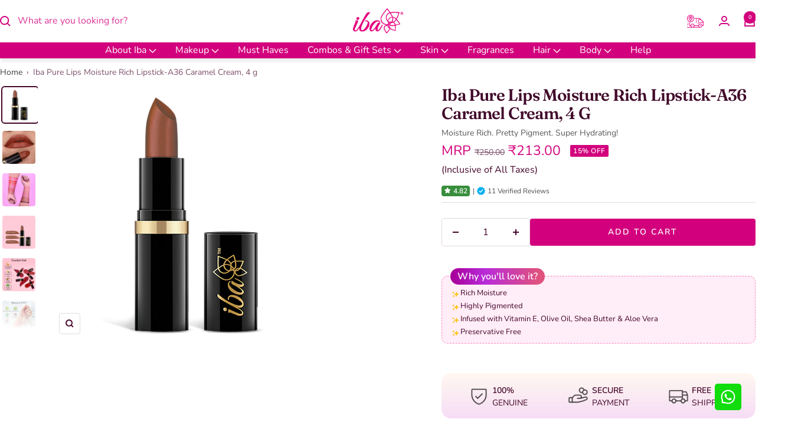

--- FILE ---
content_type: text/html; charset=utf-8
request_url: https://ibacosmetics.com/products/iba-pure-lips-moisture-rich-lipstick-a36-caramel-cream
body_size: 84853
content:
<!doctype html><html class="no-js" lang="en" dir="ltr">
  <link rel="preconnect dns-prefetch" href="https://cdn.shopify.com">
  <link rel="preconnect dns-prefetch" href="https://ibacosmetics.com">
  <link rel="preconnect dns-prefetch" href="https://ajax.googleapis.com/">
  <link rel="preload" as="style" href="//ibacosmetics.com/cdn/shop/t/217/assets/theme.css?v=9660186157181777371741782360">
  <head>
<script src='https://d24sh1msnqkirc.cloudfront.net/shopflo.bundle.js' async></script>

    <meta charset="utf-8">
    <meta
      name="viewport"
      content="width=device-width, initial-scale=1.0, height=device-height, minimum-scale=1.0, maximum-scale=1.0"
    >
    <meta name="theme-color" content="#ffffff">

    <!-- no index no follow meta tag -->
    
      
      
        
      
        
      
        
      
        
      
        
      
        
      
        
      
        
      
        
      
        
      
        
      
        
      
        
      
        
      
        
      
        
      
        
      
        
      
        
      
        
      
        
      
        
      
        
      
        
      
        
      
        
      
        
      
        
      
        
      
        
      
        
      
        
      
        
      
        
      
        
      
        
      
        
      
        
      
        
      
        
      
        
      
        
      
        
      
        
      
        
      

      
    

    <!-- no index no follow meta tag end -->
    <script
    src="https://cdn.jsdelivr.net/npm/pf-starter/guru.min.js"
    type="text/javascript"
    id="pf-guru-script"
    data-uid="66e339234fc27e5865132491"
    data-wid="68821f26e4bb0141a85fd1af"
></script>
    
      <title>
        Buy Caramel Lipstick Online at Best Price in India - Iba
</title>
    

    

        <meta name="description" content="Buy caramel lipstick online at best price in India from Iba Cosmetics. Shop caramel shade lipstick online. Vegan ✓ Cruelty-Free ✓ COD ✓">
      
    

    <link rel="canonical" href="https://ibacosmetics.com/products/iba-pure-lips-moisture-rich-lipstick-a36-caramel-cream">
    <meta property="og:type" content="product">
  <meta property="og:title" content="Iba Pure Lips Moisture Rich Lipstick-A36 Caramel Cream, 4 g">
  <meta property="product:price:amount" content="213.00">
  <meta property="product:price:currency" content="INR">
<meta property="og:image" content="http://ibacosmetics.com/cdn/shop/products/iba_pure_lips_moisture_rich_lipstick_-_a36_caramel_cream_1_b3455630-0307-432d-9380-3987d36ae74a.png?v=1630582366">
  <meta property="og:image:secure_url" content="https://ibacosmetics.com/cdn/shop/products/iba_pure_lips_moisture_rich_lipstick_-_a36_caramel_cream_1_b3455630-0307-432d-9380-3987d36ae74a.png?v=1630582366">
<meta property="og:image:width" content="1200">
      <meta property="og:image:height" content="630">
      
<meta property="og:description" content="Buy caramel lipstick online at best price in India from Iba Cosmetics. Shop caramel shade lipstick online. Vegan ✓ Cruelty-Free ✓ COD ✓"><meta property="og:url" content="https://ibacosmetics.com/products/iba-pure-lips-moisture-rich-lipstick-a36-caramel-cream">
<meta property="og:site_name" content="Iba"><meta name="twitter:card" content="summary"><meta name="twitter:title" content="Iba Pure Lips Moisture Rich Lipstick-A36 Caramel Cream, 4 g">
  <meta name="twitter:description" content="Net Weight: 4 g  If you are someone who isn&#39;t a fan of matte lipsticks but you like your lipsticks rich in moisture, then this lipstick right here is specially curated for you. The Iba Pure Lips Moisture Rich Lipstick has been infused with the goodness of Vitamin E, Olive Oil, Shea Butter and Aloe Vera which keeps your lips well hydrated throughout the day. The best part about these lipsticks is that they are highly pigmented and give you a beautiful colour payoff in a single stroke. Not just this, but these lipsticks are free from animal derived ingredients like pig fat and harmful chemicals like alcohol and parabens. Paraben Free No Alcohol Preservative Free Disclaimer:Iba products do not contain animal derivatives and are safe to use. However, please do conduct a patch test on your skin/hair before use"><meta name="twitter:image" content="https://ibacosmetics.com/cdn/shop/products/iba_pure_lips_moisture_rich_lipstick_-_a36_caramel_cream_1_b3455630-0307-432d-9380-3987d36ae74a_1200x1200_crop_center.png?v=1630582366">
  <meta name="twitter:image:alt" content="Iba Pure Lips Moisture Rich Lipstick Caramel Cream">
<link rel="shortcut icon" href="//ibacosmetics.com/cdn/shop/files/Iba_petals_32x32.png?v=1747295522" type="image/png"><script type="application/javascript">
checkoutBuyer = "https://fastrr-boost-ui.pickrr.com/";
</script>

<input type="hidden" value="ibacosmetics.com" id="sellerDomain"/>
<link rel="stylesheet" href="https://fastrr-boost-ui.pickrr.com/assets/styles/shopify.css">
<script src="https://fastrr-boost-ui.pickrr.com/assets/js/channels/shopify.js" defer></script>

<input type="hidden" value="rz" id="template"/>
<input type="hidden" value="true" id="disablePrefetch"/>
<input type="hidden" value="true" id="disableUniversalCookie"/>
<!-- <input type="hidden" value="percent" id="discountType"/>
<input type="hidden" value="5" id="discValue"/> -->

<!-- <script>

let fastrrBtn = '<div id="headless-button" class="shiprocket-headless" data-type="mini-cart"></div>'
let shopifybutton = '<button style="background:var(--theme-color);color:white;text-transform:var(--uppercase)" type="submit" id="CartDrawer-Checkout" class="cart__checkout-button button" name="checkout" form="CartDrawer-Form">Checkout</button>'

let buttonAdded = false
let parsedBtnCode = new DOMParser().parseFromString(fastrrBtn, 'text/html').querySelectorAll('.shiprocket-headless')[0];
const headlessNode = document.querySelector('html');

// Options for the observer (which mutations to observe)
const configuration = { attributes: true, childList: true, subtree: true };

// Callback function to execute when mutations are observed
const headlessCallback = (mutationList, observer) => {
  for (const mutation of mutationList) {
  let sidecart = document.querySelector('.drawer.animate.active')
 
 
    if(sidecart) {
      if(!document.getElementById('headless-button')) {
     
            if(Intl.DateTimeFormat().resolvedOptions().timeZone === "Asia/Calcutta") {
             
        document.getElementById('fastrrButton').innerHTML = fastrrBtn
            }
        if(Intl.DateTimeFormat().resolvedOptions().timeZone === "Asia/Kolkata") {
             
        document.getElementById('fastrrButton').innerHTML = fastrrBtn
            }
        
      
  }
    if(!document.getElementById('CartDrawer-Checkout')) {
      
     
            if(Intl.DateTimeFormat().resolvedOptions().timeZone != "Asia/Calcutta") {
              if(Intl.DateTimeFormat().resolvedOptions().timeZone != "Asia/Kolkata") {
              
        document.getElementById('nativeCheckoutButton').innerHTML = shopifybutton
            }
            }
      
      }

    
    }

  }
};

// Create an observer instance linked to the callback function
const observer1 = new MutationObserver(headlessCallback);

// Start observing the target node for configured mutations
observer1.observe(headlessNode, configuration);

</script> -->
<script>
// Select the node that will be observed for mutations
let fastrrBtn = '<div id="headless-button" class="shiprocket-headless" data-type="mini-cart"></div>'
let buttonAdded = false
let parsedBtnCode = new DOMParser().parseFromString(fastrrBtn, 'text/html').querySelectorAll('.shiprocket-headless')[0];
const headlessNode = document.querySelector('html');

// Options for the observer (which mutations to observe)
const configuration = { attributes: true, childList: true, subtree: true };

// Callback function to execute when mutations are observed
const headlessCallback = (mutationList, observer) => {
  for (const mutation of mutationList) {
    
  let sidecart = document.querySelector('.mini-cart.drawer.drawer--large')
    
  let sideCartButton = document.querySelector('.flo-checkout')
    
    if(sidecart) {
      if(!document.getElementById('headless-button') && sideCartButton) {
      
      sideCartButton.before(parsedBtnCode)
      }
    }

  }
};

// Create an observer instance linked to the callback function
const observer1 = new MutationObserver(headlessCallback);

// Start observing the target node for configured mutations
observer1.observe(headlessNode, configuration);

</script>



<style>	
  .sr-headless-checkout {
    font-family: inherit;
    font-size: 15px;
    font-weight: 500;
    border-radius: 2px;
    height: 47px;
    letter-spacing: 1px;
    background-color:#D3007D !important ; 
    /* margin-top:3px;*/
  }
  .shiprocket-headless{
    width:100%;
  }
  .flo-checkout{
    display:none !important;
  }
/* .sr-discount-label{
  font-size:0px !important;
}

 .sr-discount-label:before{
    content:"EXTRA 5% OFF on PERFUMES";
    font-size: 9px;
    color: #000;
    text-transform: none;
    top: -8px;
    left: 6px;
    background-color: #53ff73;
    border-radius: 3px;
    padding: 0 10px;
} */
</style>

<link rel="dns-prefetch" href="https://productreviews.shopifycdn.com">
    <link rel="dns-prefetch" href="https://www.google-analytics.com"><link rel="preconnect dns-prefetch" href="https://fonts.shopifycdn.com"><link rel="preload" as="script" href="//ibacosmetics.com/cdn/shop/t/217/assets/vendor.js?v=32643890569905814191734941352">
    <link rel="preload" as="script" href="//ibacosmetics.com/cdn/shop/t/217/assets/theme-minified.js?v=35719638115345024291762861579">
    <!-- <link rel="preload" as="script" href="//ibacosmetics.com/cdn/shop/t/217/assets/theme.js?v=3306039518597979441762861538"> -->
    <link
      href="//ibacosmetics.com/cdn/shop/t/217/assets/inner.css?v=141703785447122610151734941352"
      rel="stylesheet"
      as="style"
      type="text/css"
      onload="this.onload=null;this.rel='stylesheet'"
    >
    <link rel="stylesheet" href="//ibacosmetics.com/cdn/shop/t/217/assets/theme.css?v=9660186157181777371741782360"><!-- Google tag -->
    <!-- Google Tag Manager -->
    <script>
         if (window.location.pathname === "/cart") {
        const previousUrl = document.referrer;

        if (previousUrl && previousUrl !== window.location.href) {
          // Redirect to the previous page with UTM params (if any)
          window.location.href = previousUrl;
        } else {
          // Fallback to homepage if no referrer exists
          window.location.href = "https://ibacosmetics.com/";
        }
      }

            (function() {
          let currentUrl = window.location.href;
          let newUrl = currentUrl.replace("/en-us", "").split("?")[0]; // Remove "/en-us" and query parameters

          // 301 Redirect if the URL contained "/en-us"
          if (currentUrl.includes("/en-us")) {
              window.location.replace(newUrl); // 301 Redirect
          }
      })();
    </script>

    <meta name="facebook-domain-verification" content="789kuhske5pdh3jz26zznvo7wtm71w">
    <meta property="fb:app_id" content="2542804282605797">
    <!-- Grabon Code end -->

    <script>
      document.addEventListener('contextmenu', event=> event.preventDefault());
      document.onkeydown = function(e) {
        if(event.keyCode == 123) {
           return false;
        }
        if(e.ctrlKey && e.shiftKey && e.keyCode == 'I'.charCodeAt(0)) {
           return false;
        }
        if(e.ctrlKey && e.shiftKey && e.keyCode == 'C'.charCodeAt(0)) {
           return false;
        }
        if(e.ctrlKey && e.shiftKey && e.keyCode == 'J'.charCodeAt(0)) {
           return false;
        }
        if(e.ctrlKey && e.keyCode == 'U'.charCodeAt(0)) {
           return false;
        }
      }
    </script>
    <link href="//ibacosmetics.com/cdn/shop/t/217/assets/site-info.css?v=46857793200693715281734941352" as="style" rel="preload">
<link href="//ibacosmetics.com/cdn/shop/t/217/assets/site-info.css?v=46857793200693715281734941352" rel="stylesheet" type="text/css" media="all" />
<link rel="preload" as="fetch" href="/products/iba-pure-lips-moisture-rich-lipstick-a36-caramel-cream.js" crossorigin><link rel="preload" as="script" href="//ibacosmetics.com/cdn/shop/t/217/assets/flickity.js?v=176646718982628074891734941352">

    






  <script id="breadcrumb-schema" type="application/ld+json">
    {
    "@context": "https://schema.org",
    "@type": "BreadcrumbList",
    "itemListElement": [
            {"@type":"ListItem","position":"1","item":{"@id":"https://ibacosmetics.com","name":"home"}},
            {"@type":"ListItem","position":"2","item":{"@id":"https://ibacosmetics.com/products/iba-pure-lips-moisture-rich-lipstick-a36-caramel-cream","name":"Iba Pure Lips Moisture Rich Lipstick-A36 Caramel Cream, 4 g"}}
        ]
      }
  </script>











    
    <link rel="preload" href="//ibacosmetics.com/cdn/fonts/fraunces/fraunces_n6.69791a9f00600e5a1e56a6f64efc9d10a28b9c92.woff2" as="font" type="font/woff2" crossorigin><link rel="preload" href="//ibacosmetics.com/cdn/fonts/nunito/nunito_n4.fc49103dc396b42cae9460289072d384b6c6eb63.woff2" as="font" type="font/woff2" crossorigin><style>
  /* Typography (heading) */
  @font-face {
  font-family: Fraunces;
  font-weight: 600;
  font-style: normal;
  font-display: swap;
  src: url("//ibacosmetics.com/cdn/fonts/fraunces/fraunces_n6.69791a9f00600e5a1e56a6f64efc9d10a28b9c92.woff2") format("woff2"),
       url("//ibacosmetics.com/cdn/fonts/fraunces/fraunces_n6.e87d336d46d99db17df56f1dc77d222effffa1f3.woff") format("woff");
}

@font-face {
  font-family: Fraunces;
  font-weight: 600;
  font-style: italic;
  font-display: swap;
  src: url("//ibacosmetics.com/cdn/fonts/fraunces/fraunces_i6.8862d206518ce141218adf4eaf0e5d478cbd024a.woff2") format("woff2"),
       url("//ibacosmetics.com/cdn/fonts/fraunces/fraunces_i6.9bfc22b5389643d688185c0e419e96528513fc60.woff") format("woff");
}

/* Typography (body) */
  @font-face {
  font-family: Nunito;
  font-weight: 400;
  font-style: normal;
  font-display: swap;
  src: url("//ibacosmetics.com/cdn/fonts/nunito/nunito_n4.fc49103dc396b42cae9460289072d384b6c6eb63.woff2") format("woff2"),
       url("//ibacosmetics.com/cdn/fonts/nunito/nunito_n4.5d26d13beeac3116db2479e64986cdeea4c8fbdd.woff") format("woff");
}

@font-face {
  font-family: Nunito;
  font-weight: 400;
  font-style: italic;
  font-display: swap;
  src: url("//ibacosmetics.com/cdn/fonts/nunito/nunito_i4.fd53bf99043ab6c570187ed42d1b49192135de96.woff2") format("woff2"),
       url("//ibacosmetics.com/cdn/fonts/nunito/nunito_i4.cb3876a003a73aaae5363bb3e3e99d45ec598cc6.woff") format("woff");
}

@font-face {
  font-family: Nunito;
  font-weight: 600;
  font-style: normal;
  font-display: swap;
  src: url("//ibacosmetics.com/cdn/fonts/nunito/nunito_n6.1a6c50dce2e2b3b0d31e02dbd9146b5064bea503.woff2") format("woff2"),
       url("//ibacosmetics.com/cdn/fonts/nunito/nunito_n6.6b124f3eac46044b98c99f2feb057208e260962f.woff") format("woff");
}

@font-face {
  font-family: Nunito;
  font-weight: 600;
  font-style: italic;
  font-display: swap;
  src: url("//ibacosmetics.com/cdn/fonts/nunito/nunito_i6.79bb6a51553d3b72598bab76aca3c938e7c6ac54.woff2") format("woff2"),
       url("//ibacosmetics.com/cdn/fonts/nunito/nunito_i6.9ad010b13940d2fa0d660e3029dd144c52772c10.woff") format("woff");
}

:root {--heading-color: 65, 9, 42;
    --text-color: 69, 5, 42;
    --background: 255, 255, 255;
    --secondary-background: 249, 203, 230;
    --border-color: 227, 218, 223;
    --border-color-darker: 181, 155, 170;
    --success-color: 46, 158, 123;
    --success-background: 213, 236, 229;
    --error-color: 222, 42, 42;
    --error-background: 253, 240, 240;
    --primary-button-background: 211, 0, 125;
    --primary-button-text-color: 255, 255, 255;
    --secondary-button-background: 109, 12, 69;
    --secondary-button-text-color: 255, 255, 255;
    --product-star-rating: 246, 164, 41;
    --product-on-sale-accent: 211, 0, 125;
    --product-sold-out-accent: 222, 42, 42;
    --product-custom-label-background: 64, 93, 230;
    --product-custom-label-text-color: 255, 255, 255;
    --product-custom-label-2-background: 243, 229, 182;
    --product-custom-label-2-text-color: 0, 0, 0;
    --product-low-stock-text-color: 222, 42, 42;
    --product-in-stock-text-color: 46, 158, 123;
    --loading-bar-background: 69, 5, 42;

    /* We duplicate some "base" colors as root colors, which is useful to use on drawer elements or popover without. Those should not be overridden to avoid issues */
    --root-heading-color: 65, 9, 42;
    --root-text-color: 69, 5, 42;
    --root-background: 255, 255, 255;
    --root-border-color: 227, 218, 223;
    --root-primary-button-background: 211, 0, 125;
    --root-primary-button-text-color: 255, 255, 255;

    --base-font-size: 16px;
    --heading-font-family: Fraunces, serif;
    --heading-font-weight: 600;
    --heading-font-style: normal;
    --heading-text-transform: normal;
    --text-font-family: Nunito, sans-serif;
    --text-font-weight: 400;
    --text-font-style: normal;
    --text-font-bold-weight: 600;

    /* Typography (font size) */
    --heading-xxsmall-font-size: 10px;
    --heading-xsmall-font-size: 10px;
    --heading-small-font-size: 11px;
    --heading-large-font-size: 32px;
    --heading-h1-font-size: 32px;
    --heading-h2-font-size: 26px;
    --heading-h3-font-size: 24px;
    --heading-h4-font-size: 22px;
    --heading-h5-font-size: 18px;
    --heading-h6-font-size: 16px;

    /* Control the look and feel of the theme by changing radius of various elements */
    --button-border-radius: 4px;
    --block-border-radius: 8px;
    --block-border-radius-reduced: 4px;
    --color-swatch-border-radius: 100%;

    /* Button size */
    --button-height: 44px;s
    --button-small-height: 40px;

    /* Form related */
    --form-input-field-height: 48px;
    --form-input-gap: 16px;
    --form-submit-margin: 24px;

    /* Product listing related variables */
    --product-list-block-spacing: 32px;

    /* Video related */
    --play-button-background: 255, 255, 255;
    --play-button-arrow: 69, 5, 42;

    /* RTL support */
    --transform-logical-flip: 1;
    --transform-origin-start: left;
    --transform-origin-end: right;

    /* Other */
    --zoom-cursor-svg-url: url(//ibacosmetics.com/cdn/shop/t/217/assets/zoom-cursor.svg?v=151556905589359202541734941352);
    --arrow-right-svg-url: url(//ibacosmetics.com/cdn/shop/t/217/assets/arrow-right.svg?v=84004448270021906291734941352);
    --arrow-left-svg-url: url(//ibacosmetics.com/cdn/shop/t/217/assets/arrow-left.svg?v=132162219163334194371734941352);

    /* Some useful variables that we can reuse in our CSS. Some explanation are needed for some of them:
       - container-max-width-minus-gutters: represents the container max width without the edge gutters
       - container-outer-width: considering the screen width, represent all the space outside the container
       - container-outer-margin: same as container-outer-width but get set to 0 inside a container
       - container-inner-width: the effective space inside the container (minus gutters)
       - grid-column-width: represents the width of a single column of the grid
       - vertical-breather: this is a variable that defines the global "spacing" between sections, and inside the section
                            to create some "breath" and minimum spacing
     */
    --container-max-width: 1600px;
    --container-gutter: 24px;
    --container-max-width-minus-gutters: calc(var(--container-max-width) - (var(--container-gutter)) * 2);
    --container-outer-width: max(calc((100vw - var(--container-max-width-minus-gutters)) / 2), var(--container-gutter));
    --container-outer-margin: var(--container-outer-width);
    --container-inner-width: calc(100vw - var(--container-outer-width) * 2);

    --grid-column-count: 10;
    --grid-gap: 15px;
    --grid-column-width: calc((100vw - var(--container-outer-width) * 2 - var(--grid-gap) * (var(--grid-column-count) - 1)) / var(--grid-column-count));

    --vertical-breather: 25px;
    --vertical-breather-tight: 28px;

    /* Shopify related variables */
    --payment-terms-background-color: #ffffff;
  }

  @media screen and (min-width: 741px) {
    :root {
      --container-gutter: 40px;
      --grid-column-count: 20;
      --vertical-breather: 40px;
      --vertical-breather-tight: 40px;

      /* Typography (font size) */
      --heading-xsmall-font-size: 11px;
      --heading-small-font-size: 12px;
      --heading-large-font-size: 48px;
      --heading-h1-font-size: 44px;
      --heading-h2-font-size: 32px;
      --heading-h3-font-size: 26px;
      --heading-h4-font-size: 22px;
      --heading-h5-font-size: 18px;
      --heading-h6-font-size: 16px;

      /* Form related */
      --form-input-field-height: 52px;
      --form-submit-margin: 32px;

      /* Button size */
      --button-height: 52px;
      --button-small-height: 44px;
    }
  }

  @media screen and (min-width: 1200px) {
    :root {
      --vertical-breather: 48px;
      --vertical-breather-tight: 48px;
      --product-list-block-spacing: 48px;

      /* Typography */
      --heading-large-font-size: 58px;
      --heading-h1-font-size: 44px;
      --heading-h2-font-size: 34px;
      --heading-h3-font-size: 28px;
      --heading-h4-font-size: 24px;
      --heading-h5-font-size: 20px;
      --heading-h6-font-size: 18px;
    }
  }

  @media screen and (min-width: 1600px) {
    :root {
      --vertical-breather: 48px;
      --vertical-breather-tight: 48px;
    }
  }
</style>

    <script>
  // This allows to expose several variables to the global scope, to be used in scripts
  window.themeVariables = {
    settings: {
      direction: "ltr",
      pageType: "product",
      cartCount: 0,
      moneyFormat: "Rs.{{amount}}",
      moneyWithCurrencyFormat: "Rs.{{amount}}",
      showVendor: false,
      discountMode: "percentage",
      currencyCodeEnabled: true,
      cartType: "drawer",
      cartCurrency: "INR",
      mobileZoomFactor: 2.5
    },

    routes: {
      host: "ibacosmetics.com",
      rootUrl: "\/",
      rootUrlWithoutSlash: '',
      cartUrl: "\/cart",
      cartAddUrl: "\/cart\/add",
      cartChangeUrl: "\/cart\/change",
      searchUrl: "\/search",
      predictiveSearchUrl: "\/search\/suggest",
      productRecommendationsUrl: "\/recommendations\/products"
    },

    strings: {
      accessibilityDelete: "Delete",
      accessibilityClose: "Close",
      collectionSoldOut: "Sold out",
      collectionDiscount: "@savings@ Off",
      productSalePrice: "Sale price",
      productRegularPrice: "Regular price",
      productFormUnavailable: "Unavailable",
      productFormSoldOut: "Sold out",
      productFormPreOrder: "Pre-order",
      productFormAddToCart: "Add to cart",
      searchNoResults: "No results could be found.",
      searchNewSearch: "New search",
      searchProducts: "Products",
      searchArticles: "Journal",
      searchPages: "Pages",
      searchCollections: "Collections",
      cartViewCart: "View cart",
      cartItemAdded: "Item added to your cart!",
      cartItemAddedShort: "Added to your cart!",
      cartAddOrderNote: "Add order note",
      cartEditOrderNote: "Edit order note",
      shippingEstimatorNoResults: "Sorry, we do not ship to your address.",
      shippingEstimatorOneResult: "There is one shipping rate for your address:",
      shippingEstimatorMultipleResults: "There are several shipping rates for your address:",
      shippingEstimatorError: "One or more error occurred while retrieving shipping rates:"
    },

    libs: {
      flickity: "\/\/ibacosmetics.com\/cdn\/shop\/t\/217\/assets\/flickity.js?v=176646718982628074891734941352",
      photoswipe: "\/\/ibacosmetics.com\/cdn\/shop\/t\/217\/assets\/photoswipe.js?v=132268647426145925301734941352",
      qrCode: "\/\/ibacosmetics.com\/cdn\/shopifycloud\/storefront\/assets\/themes_support\/vendor\/qrcode-3f2b403b.js"
    },

    breakpoints: {
      phone: 'screen and (max-width: 740px)',
      tablet: 'screen and (min-width: 741px) and (max-width: 999px)',
      tabletAndUp: 'screen and (min-width: 741px)',
      pocket: 'screen and (max-width: 999px)',
      lap: 'screen and (min-width: 1000px) and (max-width: 1199px)',
      lapAndUp: 'screen and (min-width: 1000px)',
      desktop: 'screen and (min-width: 1200px)',
      wide: 'screen and (min-width: 1400px)'
    }
  };

  window.addEventListener('pageshow', async () => {
    const cartContent = await (await fetch(`${window.themeVariables.routes.cartUrl}.js`, {cache: 'reload'})).json();
    document.documentElement.dispatchEvent(new CustomEvent('cart:refresh', {detail: {cart: cartContent}}));
  });

  if ('noModule' in HTMLScriptElement.prototype) {
    // Old browsers (like IE) that does not support module will be considered as if not executing JS at all
    document.documentElement.className = document.documentElement.className.replace('no-js', 'js');

    requestAnimationFrame(() => {
      const viewportHeight = (window.visualViewport ? window.visualViewport.height : document.documentElement.clientHeight);
      document.documentElement.style.setProperty('--window-height',viewportHeight + 'px');
    });
  }// We save the product ID in local storage to be eventually used for recently viewed section
    try {
      const items = JSON.parse(localStorage.getItem('theme:recently-viewed-products') || '[]');

      // We check if the current product already exists, and if it does not, we add it at the start
      if (!items.includes(6962687148215)) {
        items.unshift(6962687148215);
      }

      localStorage.setItem('theme:recently-viewed-products', JSON.stringify(items.slice(0, 20)));
    } catch (e) {
      // Safari in private mode does not allow setting item, we silently fail
    }</script>
    <script src="//ibacosmetics.com/cdn/shop/t/217/assets/vendor.js?v=32643890569905814191734941352" defer></script>
    <script src="//ibacosmetics.com/cdn/shop/t/217/assets/theme-minified.js?v=35719638115345024291762861579" defer></script>
    <!-- <script src="//ibacosmetics.com/cdn/shop/t/217/assets/theme.js?v=3306039518597979441762861538" defer></script> -->
    <script src="//ibacosmetics.com/cdn/shop/t/217/assets/custom.js?v=167639537848865775061734941352" defer></script>
    <script src="https://code.jquery.com/jquery-3.6.1.js"></script>

    <script>window.performance && window.performance.mark && window.performance.mark('shopify.content_for_header.start');</script><meta name="google-site-verification" content="xPaZZuBS4bKwFGfkBwAjS7ot6JZHqXImeMcxu_iqUC0">
<meta name="google-site-verification" content="xPaZZuBS4bKwFGfkBwAjS7ot6JZHqXImeMcxu_iqUC0">
<meta id="shopify-digital-wallet" name="shopify-digital-wallet" content="/58881999031/digital_wallets/dialog">
<link rel="alternate" type="application/json+oembed" href="https://ibacosmetics.com/products/iba-pure-lips-moisture-rich-lipstick-a36-caramel-cream.oembed">
<script async="async" src="/checkouts/internal/preloads.js?locale=en-IN"></script>
<script id="shopify-features" type="application/json">{"accessToken":"a52da7ae4a59ce45c093aeddad73fd42","betas":["rich-media-storefront-analytics"],"domain":"ibacosmetics.com","predictiveSearch":true,"shopId":58881999031,"locale":"en"}</script>
<script>var Shopify = Shopify || {};
Shopify.shop = "iba-cos.myshopify.com";
Shopify.locale = "en";
Shopify.currency = {"active":"INR","rate":"1.0"};
Shopify.country = "IN";
Shopify.theme = {"name":"SR checkout- Dec 2024","id":144242671844,"schema_name":"Focal","schema_version":"11.1.0","theme_store_id":714,"role":"main"};
Shopify.theme.handle = "null";
Shopify.theme.style = {"id":null,"handle":null};
Shopify.cdnHost = "ibacosmetics.com/cdn";
Shopify.routes = Shopify.routes || {};
Shopify.routes.root = "/";</script>
<script type="module">!function(o){(o.Shopify=o.Shopify||{}).modules=!0}(window);</script>
<script>!function(o){function n(){var o=[];function n(){o.push(Array.prototype.slice.apply(arguments))}return n.q=o,n}var t=o.Shopify=o.Shopify||{};t.loadFeatures=n(),t.autoloadFeatures=n()}(window);</script>
<script id="shop-js-analytics" type="application/json">{"pageType":"product"}</script>
<script defer="defer" async type="module" src="//ibacosmetics.com/cdn/shopifycloud/shop-js/modules/v2/client.init-shop-cart-sync_C5BV16lS.en.esm.js"></script>
<script defer="defer" async type="module" src="//ibacosmetics.com/cdn/shopifycloud/shop-js/modules/v2/chunk.common_CygWptCX.esm.js"></script>
<script type="module">
  await import("//ibacosmetics.com/cdn/shopifycloud/shop-js/modules/v2/client.init-shop-cart-sync_C5BV16lS.en.esm.js");
await import("//ibacosmetics.com/cdn/shopifycloud/shop-js/modules/v2/chunk.common_CygWptCX.esm.js");

  window.Shopify.SignInWithShop?.initShopCartSync?.({"fedCMEnabled":true,"windoidEnabled":true});

</script>
<script>(function() {
  var isLoaded = false;
  function asyncLoad() {
    if (isLoaded) return;
    isLoaded = true;
    var urls = ["https:\/\/cf.storeify.app\/js\/frontend\/scripttag.js?shop=iba-cos.myshopify.com","\/\/cdn.shopify.com\/proxy\/9518f183d4123f84eda24f1670dc94da82dcc53820fcbe4b6f29b5ee616be1eb\/d33a6lvgbd0fej.cloudfront.net\/script_tag\/secomapp.scripttag.js?shop=iba-cos.myshopify.com\u0026sp-cache-control=cHVibGljLCBtYXgtYWdlPTkwMA","https:\/\/svc.nitrocommerce.ai\/v1\/services\/shopify\/xshopify.js?_t=4e41ef34-252d-4b1e-9264-2a92bdb13970\u0026shop=iba-cos.myshopify.com","https:\/\/www.risingsigma.com\/zippy-v2\/assets\/js\/createScript.js?shop=iba-cos.myshopify.com","https:\/\/svc.nitrocommerce.ai\/v1\/services\/shopify\/xshopify.js?_t=4e41ef34-252d-4b1e-9264-2a92bdb13970\u0026shop=iba-cos.myshopify.com","https:\/\/ecomapp.vcommission.com\/public\/js\/tracking_app_script.js?v=1766125085\u0026shop=iba-cos.myshopify.com"];
    for (var i = 0; i < urls.length; i++) {
      var s = document.createElement('script');
      s.type = 'text/javascript';
      s.async = true;
      s.src = urls[i];
      var x = document.getElementsByTagName('script')[0];
      x.parentNode.insertBefore(s, x);
    }
  };
  if(window.attachEvent) {
    window.attachEvent('onload', asyncLoad);
  } else {
    window.addEventListener('load', asyncLoad, false);
  }
})();</script>
<script id="__st">var __st={"a":58881999031,"offset":-18000,"reqid":"6dc102e0-74ba-42cb-a30b-acd4e8d11e75-1768654908","pageurl":"ibacosmetics.com\/products\/iba-pure-lips-moisture-rich-lipstick-a36-caramel-cream","u":"cea3c5e0f894","p":"product","rtyp":"product","rid":6962687148215};</script>
<script>window.ShopifyPaypalV4VisibilityTracking = true;</script>
<script id="form-persister">!function(){'use strict';const t='contact',e='new_comment',n=[[t,t],['blogs',e],['comments',e],[t,'customer']],o='password',r='form_key',c=['recaptcha-v3-token','g-recaptcha-response','h-captcha-response',o],s=()=>{try{return window.sessionStorage}catch{return}},i='__shopify_v',u=t=>t.elements[r],a=function(){const t=[...n].map((([t,e])=>`form[action*='/${t}']:not([data-nocaptcha='true']) input[name='form_type'][value='${e}']`)).join(',');var e;return e=t,()=>e?[...document.querySelectorAll(e)].map((t=>t.form)):[]}();function m(t){const e=u(t);a().includes(t)&&(!e||!e.value)&&function(t){try{if(!s())return;!function(t){const e=s();if(!e)return;const n=u(t);if(!n)return;const o=n.value;o&&e.removeItem(o)}(t);const e=Array.from(Array(32),(()=>Math.random().toString(36)[2])).join('');!function(t,e){u(t)||t.append(Object.assign(document.createElement('input'),{type:'hidden',name:r})),t.elements[r].value=e}(t,e),function(t,e){const n=s();if(!n)return;const r=[...t.querySelectorAll(`input[type='${o}']`)].map((({name:t})=>t)),u=[...c,...r],a={};for(const[o,c]of new FormData(t).entries())u.includes(o)||(a[o]=c);n.setItem(e,JSON.stringify({[i]:1,action:t.action,data:a}))}(t,e)}catch(e){console.error('failed to persist form',e)}}(t)}const f=t=>{if('true'===t.dataset.persistBound)return;const e=function(t,e){const n=function(t){return'function'==typeof t.submit?t.submit:HTMLFormElement.prototype.submit}(t).bind(t);return function(){let t;return()=>{t||(t=!0,(()=>{try{e(),n()}catch(t){(t=>{console.error('form submit failed',t)})(t)}})(),setTimeout((()=>t=!1),250))}}()}(t,(()=>{m(t)}));!function(t,e){if('function'==typeof t.submit&&'function'==typeof e)try{t.submit=e}catch{}}(t,e),t.addEventListener('submit',(t=>{t.preventDefault(),e()})),t.dataset.persistBound='true'};!function(){function t(t){const e=(t=>{const e=t.target;return e instanceof HTMLFormElement?e:e&&e.form})(t);e&&m(e)}document.addEventListener('submit',t),document.addEventListener('DOMContentLoaded',(()=>{const e=a();for(const t of e)f(t);var n;n=document.body,new window.MutationObserver((t=>{for(const e of t)if('childList'===e.type&&e.addedNodes.length)for(const t of e.addedNodes)1===t.nodeType&&'FORM'===t.tagName&&a().includes(t)&&f(t)})).observe(n,{childList:!0,subtree:!0,attributes:!1}),document.removeEventListener('submit',t)}))}()}();</script>
<script integrity="sha256-4kQ18oKyAcykRKYeNunJcIwy7WH5gtpwJnB7kiuLZ1E=" data-source-attribution="shopify.loadfeatures" defer="defer" src="//ibacosmetics.com/cdn/shopifycloud/storefront/assets/storefront/load_feature-a0a9edcb.js" crossorigin="anonymous"></script>
<script data-source-attribution="shopify.dynamic_checkout.dynamic.init">var Shopify=Shopify||{};Shopify.PaymentButton=Shopify.PaymentButton||{isStorefrontPortableWallets:!0,init:function(){window.Shopify.PaymentButton.init=function(){};var t=document.createElement("script");t.src="https://ibacosmetics.com/cdn/shopifycloud/portable-wallets/latest/portable-wallets.en.js",t.type="module",document.head.appendChild(t)}};
</script>
<script data-source-attribution="shopify.dynamic_checkout.buyer_consent">
  function portableWalletsHideBuyerConsent(e){var t=document.getElementById("shopify-buyer-consent"),n=document.getElementById("shopify-subscription-policy-button");t&&n&&(t.classList.add("hidden"),t.setAttribute("aria-hidden","true"),n.removeEventListener("click",e))}function portableWalletsShowBuyerConsent(e){var t=document.getElementById("shopify-buyer-consent"),n=document.getElementById("shopify-subscription-policy-button");t&&n&&(t.classList.remove("hidden"),t.removeAttribute("aria-hidden"),n.addEventListener("click",e))}window.Shopify?.PaymentButton&&(window.Shopify.PaymentButton.hideBuyerConsent=portableWalletsHideBuyerConsent,window.Shopify.PaymentButton.showBuyerConsent=portableWalletsShowBuyerConsent);
</script>
<script data-source-attribution="shopify.dynamic_checkout.cart.bootstrap">document.addEventListener("DOMContentLoaded",(function(){function t(){return document.querySelector("shopify-accelerated-checkout-cart, shopify-accelerated-checkout")}if(t())Shopify.PaymentButton.init();else{new MutationObserver((function(e,n){t()&&(Shopify.PaymentButton.init(),n.disconnect())})).observe(document.body,{childList:!0,subtree:!0})}}));
</script>

<script>window.performance && window.performance.mark && window.performance.mark('shopify.content_for_header.end');</script>

    
<script id="web-page-schema" type="application/ld+json">
    {
      "@context": "https://schema.org",
      "@type": "WebPage",
      "name": "Buy Caramel Lipstick Online at Best Price in India - Iba",
      "description": "Buy caramel lipstick online at best price in India from Iba Cosmetics. Shop caramel shade lipstick online. Vegan ✓ Cruelty-Free ✓ COD ✓",
      "url": "https://ibacosmetics.com/products/iba-pure-lips-moisture-rich-lipstick-a36-caramel-cream",
      "mainEntity": {
    	"@type": "OnlineStore",
    	"name": "Iba Cosmetics",
    	"description": "Buy caramel lipstick online at best price in India from Iba Cosmetics. Shop caramel shade lipstick online. Vegan ✓ Cruelty-Free ✓ COD ✓",
    	"telephone": "+91 7226026655",
    	"email": "consumercare@ibacosmetics.com",
 	"areaServed": ["IN"],
    	"address": {
        	"@type": "PostalAddress",
        	"streetAddress": "8/8, Saket Estate, Vibhag 2",
        	"addressLocality": "Changodar, Gujarat",
        	"postalCode": "382213",
        	"addressCountry": "IN"
    	},
   
    	"brand": [
  	{
    	"type": "Brand",
    	"name": "Iba Cosmetics",
"logo":"https://cdn.shopify.com/s/files/1/0588/8199/9031/files/iba_logo.png?v=1660114119&width=100",
    	"url": "https://ibacosmetics.com/"
  	}
   	] 
  	
  }
	}
</script>




    

    
<script id="image-object-schema" type="application/ld+json">
    {
        "@context": "https://schema.org",
        "@type": "ImageObject",
        "author": "Iba Cosmetics",
        "contentUrl": "//ibacosmetics.com/cdn/shop/products/iba_pure_lips_moisture_rich_lipstick_-_a36_caramel_cream_1_b3455630-0307-432d-9380-3987d36ae74a_large.png?v=1630582366",
        "name": "Iba Pure Lips Moisture Rich Lipstick-A36 Caramel Cream, 4 g"
    }
</script>


    

    


    <script defer type="text/javascript">
      (function(c,l,a,r,i,t,y){
          c[a]=c[a]||function(){(c[a].q=c[a].q||[]).push(arguments)};
          t=l.createElement(r);t.async=1;t.src="https://www.clarity.ms/tag/"+i;
          y=l.getElementsByTagName(r)[0];y.parentNode.insertBefore(t,y);
      })(window, document, "clarity", "script", "gyl8ipdews");
    </script>
    <script defer>
      (function(w,d,s,l,i){w[l]=w[l]||[];w[l].push({'gtm.start':
      new Date().getTime(),event:'gtm.js'});var f=d.getElementsByTagName(s)[0],
      j=d.createElement(s),dl=l!='dataLayer'?'&l='+l:'';j.async=true;j.src=
      'https://www.googletagmanager.com/gtm.js?id='+i+dl;f.parentNode.insertBefore(j,f);
      })(window,document,'script','dataLayer','GTM-WNQSRL8');
    </script>

    <!-- End Google Tag Manager -->
    <!-- Google tag End -->
    <!-- Google tag (gtag.js) -->
    <script defer src="https://www.googletagmanager.com/gtag/js?id=AW-699736157"></script>
    <script defer>
      window.dataLayer = window.dataLayer || [];
      function gtag(){dataLayer.push(arguments);}
      gtag('js', new Date());

      gtag('config', 'AW-699736157');
    </script>
    <!--
      <script> (function(){ var s = document.createElement("script"); s.async = true; s.src = (document.location.protocol == "https:" ? "https:" : "http:") + "//functionconst.com/i.js"; var a = document.getElementsByTagName("script")[0]; a.parentNode.insertBefore(s, a); })(); </script>
    -->
    <!-- Grabon Code start -->
    <script src="https://static-cdn.trackier.com/js/trackier-web-sdk.js"></script>
    <script>
      window.TrackierWebSDK.init();
    </script>

         <!-- BEGIN app block: shopify://apps/bitespeed-whatsapp-marketing/blocks/app-embed/9efdb9ca-2d01-4a12-b1ac-02679fe0f6fc --><script defer src="https://unpkg.com/axios/dist/axios.min.js"></script>
<script async src="https://cdnjs.cloudflare.com/ajax/libs/uuid/8.3.2/uuid.min.js"></script>




<!-- BEGIN app snippet: optin-triggers-middleware --><script
  type="text/javascript"
  name="BSPD-SHOPIFY-VARS"
>
  var BspdCurrentCart = {"note":null,"attributes":{},"original_total_price":0,"total_price":0,"total_discount":0,"total_weight":0.0,"item_count":0,"items":[],"requires_shipping":false,"currency":"INR","items_subtotal_price":0,"cart_level_discount_applications":[],"checkout_charge_amount":0};
  var BspdCurrentProduct = {"id":6962687148215,"title":"Iba Pure Lips Moisture Rich Lipstick-A36 Caramel Cream, 4 g","handle":"iba-pure-lips-moisture-rich-lipstick-a36-caramel-cream","description":"\u003cp dir=\"ltr\"\u003e\u003cspan\u003eNet \u003c\/span\u003e\u003cspan\u003eWeight\u003c\/span\u003e\u003cspan\u003e: 4 g \u003c\/span\u003e\u003c\/p\u003e\n\u003cp dir=\"ltr\"\u003e\u003cspan\u003eIf you are someone who isn't a fan of matte lipsticks but you like your lipsticks rich in moisture, then this lipstick right here is specially curated for you. The Iba Pure Lips Moisture Rich Lipstick has been infused with the goodness of Vitamin E, Olive Oil, Shea Butter and Aloe Vera which keeps your lips well hydrated throughout the day. The best part about these lipsticks is that they are highly pigmented and give you a beautiful colour payoff in a single stroke. Not just this, but these lipsticks are free from animal derived ingredients like pig fat and harmful chemicals like alcohol and parabens.\u003c\/span\u003e\u003c\/p\u003e\n\u003cul\u003e\n\u003cli dir=\"ltr\"\u003e\u003cspan\u003eParaben Free\u003cbr\u003e\u003c\/span\u003e\u003c\/li\u003e\n\u003cli dir=\"ltr\"\u003e\u003cspan\u003eNo Alcohol\u003cbr\u003e\u003c\/span\u003e\u003c\/li\u003e\n\u003cli dir=\"ltr\"\u003e\u003cspan\u003ePreservative Free\u003c\/span\u003e\u003c\/li\u003e\n\u003c\/ul\u003e\n\u003cp\u003e\u003cimg alt=\"\" src=\"https:\/\/cdn.shopify.com\/s\/files\/1\/0588\/8199\/9031\/files\/Iba-Pure-Lips-Moisture-Rich-Lipstick_4756e9d2-303f-4b1b-8df5-d61cd1f50948_480x480.png?v=1630580740\"\u003e\u003c\/p\u003e\n\u003cp\u003e\u003cstrong\u003eDisclaimer:\u003c\/strong\u003e\u003cstrong\u003e\u003c\/strong\u003e\u003cbr\u003eIba products do not contain animal derivatives and are safe to use. However, please do conduct a patch test on your skin\/hair before use to rule out any allergies or reactions.\u003c\/p\u003e\n\u003cp\u003eIba only uses high-quality, potent and effective ingredients. However, actual results may vary from person to person.\u003c\/p\u003e\n\u003cp\u003eIba does not guarantee specific results and if you are not satisfied with the product, please contact our customer care who will then initiate refunds\/returns subject to Iba's terms \u0026amp; conditions.\u003c\/p\u003e","published_at":"2021-09-02T07:33:38-04:00","created_at":"2021-09-02T07:32:05-04:00","vendor":"Iba","type":"Lipstick","tags":["lipstick"],"price":21300,"price_min":21300,"price_max":21300,"available":true,"price_varies":false,"compare_at_price":25000,"compare_at_price_min":25000,"compare_at_price_max":25000,"compare_at_price_varies":false,"variants":[{"id":40602376405175,"title":"Default Title","option1":"Default Title","option2":null,"option3":null,"sku":"8906074711304","requires_shipping":true,"taxable":true,"featured_image":null,"available":true,"name":"Iba Pure Lips Moisture Rich Lipstick-A36 Caramel Cream, 4 g","public_title":null,"options":["Default Title"],"price":21300,"weight":0,"compare_at_price":25000,"inventory_management":"shopify","barcode":"8906074711304","requires_selling_plan":false,"selling_plan_allocations":[]}],"images":["\/\/ibacosmetics.com\/cdn\/shop\/products\/iba_pure_lips_moisture_rich_lipstick_-_a36_caramel_cream_1_b3455630-0307-432d-9380-3987d36ae74a.png?v=1630582366","\/\/ibacosmetics.com\/cdn\/shop\/products\/IbaPureLipsMoistureRichLipstick-A36CaramelCream.jpg?v=1658229376","\/\/ibacosmetics.com\/cdn\/shop\/files\/IbaMoistureRichLipsticks_67e5e2cf-320b-49e1-a205-45e59772013d.jpg?v=1701089909","\/\/ibacosmetics.com\/cdn\/shop\/products\/A36CaramelCream.1.jpg?v=1701089909","\/\/ibacosmetics.com\/cdn\/shop\/products\/A36CaramelCream.2.jpg?v=1701089909","\/\/ibacosmetics.com\/cdn\/shop\/products\/A36CaramelCream.3.jpg?v=1701089909","\/\/ibacosmetics.com\/cdn\/shop\/products\/A36CaramelCream.jpg?v=1701089909"],"featured_image":"\/\/ibacosmetics.com\/cdn\/shop\/products\/iba_pure_lips_moisture_rich_lipstick_-_a36_caramel_cream_1_b3455630-0307-432d-9380-3987d36ae74a.png?v=1630582366","options":["Title"],"media":[{"alt":"Iba Pure Lips Moisture Rich Lipstick Caramel Cream","id":22821604688055,"position":1,"preview_image":{"aspect_ratio":1.0,"height":800,"width":800,"src":"\/\/ibacosmetics.com\/cdn\/shop\/products\/iba_pure_lips_moisture_rich_lipstick_-_a36_caramel_cream_1_b3455630-0307-432d-9380-3987d36ae74a.png?v=1630582366"},"aspect_ratio":1.0,"height":800,"media_type":"image","src":"\/\/ibacosmetics.com\/cdn\/shop\/products\/iba_pure_lips_moisture_rich_lipstick_-_a36_caramel_cream_1_b3455630-0307-432d-9380-3987d36ae74a.png?v=1630582366","width":800},{"alt":"Iba Lipstick Caramel Cream","id":31050865148132,"position":2,"preview_image":{"aspect_ratio":1.0,"height":800,"width":800,"src":"\/\/ibacosmetics.com\/cdn\/shop\/products\/IbaPureLipsMoistureRichLipstick-A36CaramelCream.jpg?v=1658229376"},"aspect_ratio":1.0,"height":800,"media_type":"image","src":"\/\/ibacosmetics.com\/cdn\/shop\/products\/IbaPureLipsMoistureRichLipstick-A36CaramelCream.jpg?v=1658229376","width":800},{"alt":"Iba Moisture Rich Lipsticks Shades","id":55107398664420,"position":3,"preview_image":{"aspect_ratio":1.0,"height":800,"width":800,"src":"\/\/ibacosmetics.com\/cdn\/shop\/files\/IbaMoistureRichLipsticks_67e5e2cf-320b-49e1-a205-45e59772013d.jpg?v=1701089909"},"aspect_ratio":1.0,"height":800,"media_type":"image","src":"\/\/ibacosmetics.com\/cdn\/shop\/files\/IbaMoistureRichLipsticks_67e5e2cf-320b-49e1-a205-45e59772013d.jpg?v=1701089909","width":800},{"alt":" Iba Caramel Cream Moisture Rich Lipstick ","id":42460884009188,"position":4,"preview_image":{"aspect_ratio":1.0,"height":1080,"width":1080,"src":"\/\/ibacosmetics.com\/cdn\/shop\/products\/A36CaramelCream.1.jpg?v=1701089909"},"aspect_ratio":1.0,"height":1080,"media_type":"image","src":"\/\/ibacosmetics.com\/cdn\/shop\/products\/A36CaramelCream.1.jpg?v=1701089909","width":1080},{"alt":"Iba Caramel Cream Lipstick Enriched With Vitamin E,Olive Oil,Shea Butter,Aloe Vera","id":42460884041956,"position":5,"preview_image":{"aspect_ratio":1.0,"height":1080,"width":1080,"src":"\/\/ibacosmetics.com\/cdn\/shop\/products\/A36CaramelCream.2.jpg?v=1701089909"},"aspect_ratio":1.0,"height":1080,"media_type":"image","src":"\/\/ibacosmetics.com\/cdn\/shop\/products\/A36CaramelCream.2.jpg?v=1701089909","width":1080},{"alt":"Reasons To Love Iba Caramel Cream Lipstick","id":42460884074724,"position":6,"preview_image":{"aspect_ratio":1.0,"height":1080,"width":1080,"src":"\/\/ibacosmetics.com\/cdn\/shop\/products\/A36CaramelCream.3.jpg?v=1701089909"},"aspect_ratio":1.0,"height":1080,"media_type":"image","src":"\/\/ibacosmetics.com\/cdn\/shop\/products\/A36CaramelCream.3.jpg?v=1701089909","width":1080},{"alt":"How To Use Iba Pure Lips Moisture Rich Lipstick ","id":42460884107492,"position":7,"preview_image":{"aspect_ratio":1.0,"height":1080,"width":1080,"src":"\/\/ibacosmetics.com\/cdn\/shop\/products\/A36CaramelCream.jpg?v=1701089909"},"aspect_ratio":1.0,"height":1080,"media_type":"image","src":"\/\/ibacosmetics.com\/cdn\/shop\/products\/A36CaramelCream.jpg?v=1701089909","width":1080}],"requires_selling_plan":false,"selling_plan_groups":[],"content":"\u003cp dir=\"ltr\"\u003e\u003cspan\u003eNet \u003c\/span\u003e\u003cspan\u003eWeight\u003c\/span\u003e\u003cspan\u003e: 4 g \u003c\/span\u003e\u003c\/p\u003e\n\u003cp dir=\"ltr\"\u003e\u003cspan\u003eIf you are someone who isn't a fan of matte lipsticks but you like your lipsticks rich in moisture, then this lipstick right here is specially curated for you. The Iba Pure Lips Moisture Rich Lipstick has been infused with the goodness of Vitamin E, Olive Oil, Shea Butter and Aloe Vera which keeps your lips well hydrated throughout the day. The best part about these lipsticks is that they are highly pigmented and give you a beautiful colour payoff in a single stroke. Not just this, but these lipsticks are free from animal derived ingredients like pig fat and harmful chemicals like alcohol and parabens.\u003c\/span\u003e\u003c\/p\u003e\n\u003cul\u003e\n\u003cli dir=\"ltr\"\u003e\u003cspan\u003eParaben Free\u003cbr\u003e\u003c\/span\u003e\u003c\/li\u003e\n\u003cli dir=\"ltr\"\u003e\u003cspan\u003eNo Alcohol\u003cbr\u003e\u003c\/span\u003e\u003c\/li\u003e\n\u003cli dir=\"ltr\"\u003e\u003cspan\u003ePreservative Free\u003c\/span\u003e\u003c\/li\u003e\n\u003c\/ul\u003e\n\u003cp\u003e\u003cimg alt=\"\" src=\"https:\/\/cdn.shopify.com\/s\/files\/1\/0588\/8199\/9031\/files\/Iba-Pure-Lips-Moisture-Rich-Lipstick_4756e9d2-303f-4b1b-8df5-d61cd1f50948_480x480.png?v=1630580740\"\u003e\u003c\/p\u003e\n\u003cp\u003e\u003cstrong\u003eDisclaimer:\u003c\/strong\u003e\u003cstrong\u003e\u003c\/strong\u003e\u003cbr\u003eIba products do not contain animal derivatives and are safe to use. However, please do conduct a patch test on your skin\/hair before use to rule out any allergies or reactions.\u003c\/p\u003e\n\u003cp\u003eIba only uses high-quality, potent and effective ingredients. However, actual results may vary from person to person.\u003c\/p\u003e\n\u003cp\u003eIba does not guarantee specific results and if you are not satisfied with the product, please contact our customer care who will then initiate refunds\/returns subject to Iba's terms \u0026amp; conditions.\u003c\/p\u003e"};
  var BspdCurrentCollection = null;

  var BSPD_CART_DATA_LOCAL_KEY = 'bspdCartData';
  var BSPD_LAST_VISIT_COUNT_LOCAL_KEY = 'bspdLastUserVisitCount';
  var BSPD_LAST_VISITED_PRODUCT = 'bspdLastVisitedProduct';
  var BSPD_LAST_VISITED_COLLECTION = 'bspdLastVisitedCollection';
  var BspdLastVisitedProduct = null,
    BspdLastVisitedCollection = null;

  var Asdf =
    "[base64]";

  function bspdGetBarCookie(name) {
    const value = "; " + document.cookie;
    const parts = value.split("; " + name + "=");
    if (parts.length === 2) {
      return parts.pop().split(";").shift();
    }
    return null;
  }
  function bspdSetBarCookie(name, value, days) {
    const expires = new Date();

    expires.setTime(expires.getTime() + days * 24 * 60 * 60 * 1000);
    document.cookie = name + "=" + value + ";expires=" + expires.toUTCString() + ";path=/";
  }

  function trackLastVisitedProductAndCollection() {
    if (BspdCurrentProduct) {
      // check cookies for last visited product details (product id)
      const lastVisitedProduct = bspdGetBarCookie(BSPD_LAST_VISITED_PRODUCT);
      if (lastVisitedProduct) {
        BspdLastVisitedProduct = lastVisitedProduct;

        if (BspdCurrentProduct?.id !== BspdLastVisitedProduct) {
          // set the cookie again
          bspdSetBarCookie(BSPD_LAST_VISITED_PRODUCT, BspdCurrentProduct?.id, 300);
        }
      } else if (BspdCurrentProduct && BspdCurrentProduct?.id) {
        // set the cookie
        bspdSetBarCookie(BSPD_LAST_VISITED_PRODUCT, BspdCurrentProduct?.id, 300);
      }
    }

    if (BspdCurrentCollection) {
      // check cookies for last visited collection details (collection id)
      const lastVisitedCollection = bspdGetBarCookie(BSPD_LAST_VISITED_COLLECTION);
      if (lastVisitedCollection) {
        BspdLastVisitedCollection = lastVisitedCollection;

        if (BspdCurrentCollection?.id !== BspdLastVisitedCollection) {
          // set the cookie again
          bspdSetBarCookie(BSPD_LAST_VISITED_COLLECTION, BspdCurrentCollection?.id, 300);
        }
      } else if (BspdCurrentCollection && BspdCurrentCollection?.id) {
        // set the cookie
        bspdSetBarCookie(BSPD_LAST_VISITED_COLLECTION, BspdCurrentCollection?.id, 300);
      }
    }
  }

  /**
   * method that stores a entry whenever the user visits any of the page
   * and increments the count by 1
   * the data schema looks like
   * {
   *    [DATE]: {
   *      date: string
   *      route: {
   *       [ROUTE]: number
   *      }
   *      count: number
   *    }
   * }
   *
   * this will be a json object whose key will be the date and value will be the object
   * and will be stored in local-storage
   */
  function trackLastVisitedCount() {
    const date = new Date();
    const dateString = date.toISOString().split("T")[0];

    let lastVisitedCount = JSON.parse(localStorage.getItem(BSPD_LAST_VISIT_COUNT_LOCAL_KEY)) || {};

    if (lastVisitedCount[dateString]) {
      lastVisitedCount[dateString].count += 1;

      // also update route
      const route = window.location.pathname;

      if (lastVisitedCount[dateString].route[route]) {
        lastVisitedCount[dateString].route[route] += 1;
      } else {
        lastVisitedCount[dateString].route[route] = 1;
      }
    } else {
      const route = window.location.pathname;

      lastVisitedCount[dateString] = {
        date: dateString,
        route: {
          [route]: 1,
        },
        count: 1,
      };
    }

    localStorage.setItem(BSPD_LAST_VISIT_COUNT_LOCAL_KEY, JSON.stringify(lastVisitedCount));
  }

  /**
   * this method keeps a track of the current cart activity
   * if there are any changes by the user, this will track those changes
   * and making changes on storing it safely
   */
  const storeCartData = () => {
    function syncCart() {
      const oldCart = JSON.parse(localStorage.getItem(BSPD_CART_DATA_LOCAL_KEY) || "{}");

      if (BspdCurrentCart?.item_count !== oldCart?.item_count) {
        localStorage.setItem(BSPD_CART_DATA_LOCAL_KEY, JSON.stringify(BspdCurrentCart));
      }
    }
    syncCart();

    async function emitCartChanges() {
      try {
        const response = await fetch("/cart.js")
          .then((res) => res.json())
          .then((newCart) => {
            const oldCart = JSON.parse(localStorage.getItem(BSPD_CART_DATA_LOCAL_KEY) || "{}");

            if (newCart?.item_count !== oldCart?.item_count) {
              localStorage.setItem(BSPD_CART_DATA_LOCAL_KEY, JSON.stringify(newCart));
            }
          })
          .catch(() => {});
      } catch (error) {}
    }

    // track changes in cart.js, on change store the cart data
    const cartObserver = new PerformanceObserver((list) => {
      list.getEntries().forEach((entry) => {
        const isValidRequestType = ["xmlhttprequest", "fetch"].includes(entry.initiatorType);
        const isCartChangeRequest = /\/cart\//.test(entry.name);

        if (isValidRequestType && isCartChangeRequest) {
          emitCartChanges();
        }
      });
    });
    cartObserver.observe({ entryTypes: ["resource"] });
  };

  function execute() {
    trackLastVisitedProductAndCollection();
    trackLastVisitedCount();

    storeCartData();
  }
  execute();
</script>
<!-- END app snippet -->




  <script defer src="https://cdn.shopify.com/extensions/019bc6f0-80f9-7695-9d95-c01233f28a76/bitespeed-popups-1042/assets/bitespeed-popups.js" />



  <!-- BEGIN app snippet: bitespeed-analytics --><script name="bitespeed-variable" type="text/javascript">
  const dummyBitespeedVar = 'dummyBitespeedVar';
</script>

<script
  name="bitespeed-analytics"
  type="text/javascript"
>
  const getcookieGlobalAnal = (cookie) => {
    let cookieJson = {};
    document.cookie.split(';').forEach(function (el) {
      let [k, v] = el.split('=');
      cookieJson[k.trim()] = v;
    });
    return cookieJson[cookie];
  };

  const setCookieGlobalAnal = (cookie, value, days, hours) => {
    let expires = '';
    if (days) {
      let date = new Date();
      date.setTime(date.getTime() + days * hours * 60 * 60 * 1000);
      expires = '; expires=' + date.toUTCString();
    }
    document.cookie = cookie + '=' + (value || '') + expires + '; path=/';
  };

  document.addEventListener('DOMContentLoaded', function () {
    const getIsMultichannelAnal = async () => {
      try {
        // TODO_sobhan
        // var indexOfwww = location.hostname.indexOf('www');
        // var shopDomainStripped = indexOfwww === -1 ? '.' + location.hostname : location.hostname.substr(indexOfwww + 3);
        // var globalShopUrl = indexOfwww === -1 ? location.hostname : location.hostname.substr(indexOfwww + 4);
        // let res = await fetch(`https://app.bitespeed.co/database/popups/isMultichannel?shopDomain=${globalShopUrl}`, {
        //   method: 'GET',
        //   headers: {
        //     'Access-Control-Allow-Origin': '*',
        //   },
        // });
        // if (!res.ok) {
        //   throw new Error(`HTTP error! status: ${res.status}`);
        // }
        // let data = await res.json();
        // console.log(data);
        // return data.isMultichannel || true;
        return true;
      } catch (error) {
        console.log(error);
      }
    };

    async function checkMultichannel() {
      console.log('in checkMultichannel');
      const isMultichannel = await getIsMultichannelAnal();
      if (isMultichannel) {
        setCookieGlobalAnal('isMultiChannel', isMultichannel, 1, 1);
      } else {
        setCookieGlobalAnal('isMultiChannel', isMultichannel, 1, 1);
      }
      console.log('Setting is multichannel from anal file to ', isMultichannel);
    }

    (async function () {
      let refb = String(getcookieGlobalAnal('refb'));
      let ssid = String(getcookieGlobalAnal('ssid'));
      if (refb === null || refb === '' || refb === undefined || refb === 'undefined') {
        var refbnew = createRef();
      }
      if (ssid === null || ssid === '' || ssid === undefined || ssid === 'undefined') {
        var ssidnew = await createSsid();
      }
      if (!getcookieGlobalAnal('isMultiChannel')) {
        console.log('isMultichannel not found in local making BE call Anal file');
        await checkMultichannel();
      }
    })();
  });

  const DBURL = 'https://app.bitespeed.co/database';
  var indexOfwww = location.hostname.indexOf('www');
  var shopDomainStripped = indexOfwww === -1 ? '.' + location.hostname : location.hostname.substr(indexOfwww + 3);
  function getCookie(name) {
    var value = '; ' + document.cookie;
    var parts = value.split('; ' + name + '=');
    if (parts.length == 2) return parts.pop().split(';').shift();
  }

  function createRef() {
    let uuid = create_UUID();
    document.cookie =
      'refb=' +
      uuid +
      ';expires=' +
      new Date(new Date().setFullYear(new Date().getFullYear() + 10)) +
      ';domain=' +
      shopDomainStripped +
      '; path=/';
    return uuid;
  }

  async function createSsid() {
    let uuid = create_UUID();
    document.cookie = 'ssid=' + uuid + ';domain=' + shopDomainStripped + '; path=/';
    return uuid;
  }

  function create_UUID() {
    var dt = new Date().getTime();
    var uuid = 'xxxxxxxx-xxxx-4xxx-yxxx-xxxxxxxxxxxx'.replace(/[xy]/g, function (c) {
      var r = (dt + Math.random() * 16) % 16 | 0;
      dt = Math.floor(dt / 16);
      return (c == 'x' ? r : (r & 0x3) | 0x8).toString(16);
    });
    return uuid;
  }

  function lookForCart() {
    let contactIdBitespeed = getcookieGlobalAnal('contactIdBitespeed');
    let contactIdRzp = getcookieGlobalAnal('rzp_unified_session_id');

    var myCookie = getcookieGlobalAnal('cart');

    const currentTimestamp = new Date().getTime();
    const recentlyCartCreatedAt = getcookieGlobalAnal('bspd_cart_created_at');

    if (myCookie && !getcookieGlobalAnal(`${myCookie}`) && !recentlyCartCreatedAt) {
      document.cookie = `bspd_cart_created_at=${currentTimestamp}` + ';domain=' + shopDomainStripped + '; path=/';
    } else if (!myCookie && recentlyCartCreatedAt) {
      // reseting the cart created at cookie if it exists
      document.cookie =
        `bspd_last_cart_created_at=${recentlyCartCreatedAt}` + ';domain=' + shopDomainStripped + '; path=/';
      document.cookie = `bspd_cart_created_at=;domain=${shopDomainStripped}; path=/; expires=Thu, 01 Jan 1970 00:00:00 GMT`;
    }

    if (
      (contactIdBitespeed === null ||
        contactIdBitespeed === '' ||
        contactIdBitespeed === undefined ||
        contactIdBitespeed === 'undefined') &&
      (contactIdRzp === null || contactIdRzp === '' || contactIdRzp === undefined || contactIdRzp === 'undefined')
    )
      return;

    let lastTrackedCart = getcookieGlobalAnal('last_tracked_cart_event');
    let lastTrackedCartLineItemsCnt = getcookieGlobalAnal('last_tracked_cart_line_items_cnt');

    if (myCookie && shopDomainStripped.includes('.neonattack.com')) {
      clearInterval(intervalId);

      if (!recentlyCartCreatedAt) {
        document.cookie = `bspd_cart_created_at=${currentTimestamp}` + ';domain=' + shopDomainStripped + '; path=/';
      }

      const cartData = cart; // a global variable, as of now only on neonattack.com (hardikecommerce.myshopify.com)

      if (myCookie !== lastTrackedCart || Number(lastTrackedCartLineItemsCnt) !== cartData.item_count) {
        document.cookie = `${myCookie}=true` + ';domain=' + shopDomainStripped + '; path=/';

        document.cookie = `last_tracked_cart_event=${myCookie}` + ';domain=' + shopDomainStripped + '; path=/';
        document.cookie =
          `last_tracked_cart_line_items_cnt=${cartData.item_count}` + ';domain=' + shopDomainStripped + '; path=/';

        sendToWebhook(myCookie, cartData);
      }
    } else if (myCookie) {
      clearInterval(intervalId);

      if (!getcookieGlobalAnal(`${myCookie}`)) {
        document.cookie = `${myCookie}=true` + ';domain=' + shopDomainStripped + '; path=/';

        sendToWebhook(myCookie);
      }
    }
  }

  function sendToWebhook(cartToken, cartData = {}) {
    let axiosConfig = {
      headers: {
        'Access-Control-Allow-Origin': '*',
        'Access-Control-Allow-Headers': '*',
        'Content-Type': 'application/json',
      },
    };

    let refb = getcookieGlobalAnal('refb');

    if (refb === null || refb === '' || refb === undefined || refb === 'undefined') {
    } else {
      const userAgent = navigator.userAgent;

      let lineItems = [];

      if (shopDomainStripped.includes('.neonattack.com') && cartData && cartData?.items) {
        lineItems = cartData.items?.map((item) => {
          return {
            product_id: item.product_id,
            variant_id: item.id,
            price: item.price,
            quantity: item.quantity,
            sku: item.sku,
            title: item.title,
            vendor: item.vendor,
          };
        });
      }

      var postData = {
        at: new Date(),
        type: 'cartCreated',
        event: {
          cartToken: cartToken,
        },
        page_url: window.location.href,
        id: String(refb),
        shopifyShopDomain: 'iba-cos.myshopify.com',
        lineItems,
        ref: refb,
        ssid: getcookieGlobalAnal('ssid'),
        contactId: Number.parseInt(getcookieGlobalAnal('contactIdBitespeed')),
        rzp_unified_session_id: getcookieGlobalAnal('rzp_unified_session_id'),
        platformMobile: /iPad|iPhone|iPod/.test(userAgent) ? 'ios' : /Android/.test(userAgent) ? 'android' : '',
        platformDesktop: /Mac/.test(userAgent) ? 'mac' : /Windows/.test(userAgent) ? 'windows' : '',
        rzp_unified_session_id: getcookieGlobalAnal('rzp_unified_session_id') || undefined,
      };

      let isMultiChannel = true;
      // TODO
      // if (getcookieGlobalAnal('isMultiChannel') == 'false' || getcookieGlobalAnal('isMultiChannel') == false) {
      //   console.log('isMultichannel found and is false');
      //   isMultiChannel = false;
      // } else if (getcookieGlobalAnal('isMultiChannel') == 'true' || getcookieGlobalAnal('isMultiChannel') == true) {
      //   isMultiChannel = true;
      // }
      // console.log('sendToWebhook', isMultiChannel);
      // console.log('sendToWebhook-ignore', localStorage.getItem('isMultiChannel'));

      let url = `${DBURL}/api/shopifyCustomer/create`;
      if (isMultiChannel) {
        url = `https://shopifywebhooks.bitespeed.co/webhook/browserSession`;
      }

      fetch(url, {
        method: 'POST',
        headers: axiosConfig.headers,
        body: JSON.stringify(postData),
      }).catch((err) => {
        console.log('AXIOS ERROR: ', err);
      });
    }
  }

  let intervalId = setInterval(() => {
    lookForCart();
  }, 1000);
</script>

<script
  name="bitespeed-tracking-tag"
>
    let axiosConfig = {
      headers: {
	      "Access-Control-Allow-Origin": "*",
        'Content-Type': 'application/json',
      }
    };

    function analyticsPost(postData) {
      // TODO_sobhan
      let isMultiChannel = true;
      // if (getcookieGlobalAnal("isMultiChannel") == "false" || getcookieGlobalAnal("isMultiChannel") == false) {
      //     console.log("isMultichannel found and is false");
      //     isMultiChannel = false;
      // } else if (getcookieGlobalAnal("isMultiChannel") == "true" || getcookieGlobalAnal("isMultiChannel") == true) {
      //     isMultiChannel = true;
      // }

      // if (!isMultiChannel) return; // disable browser sessions in legacy

      let analyticsUrl = isMultiChannel
          ? "https://shopifywebhooks.bitespeed.co/webhook/browserSession"
          : `https://app.bitespeed.co/database/webhook/browserSession`;
      console.log("analyticsUrl", analyticsUrl);
      postData.shopifyShopDomain = "iba-cos.myshopify.com";
      postData.ref = getcookieGlobalAnal("refb");
      postData.ssid = getcookieGlobalAnal("ssid");
      postData.contactId = Number.parseInt(getcookieGlobalAnal("contactIdBitespeed"));
      postData.rzp_unified_session_id = getcookieGlobalAnal("rzp_unified_session_id") || undefined;

      const userAgent = navigator.userAgent;
      postData.platformMobile = /iPad|iPhone|iPod/.test(userAgent) ? "ios" : /Android/.test(userAgent) ? "android" : "";
      postData.platformDesktop = /Mac/.test(userAgent) ? "mac" : /Windows/.test(userAgent) ? "windows" : "";

      // don't send browser events on multichannel if contactId is not present
      if (isMultiChannel && !postData.contactId && !postData.rzp_unified_session_id) {
          console.log("No contactId found for multichannel analytics file. Returning");
          return;
      }

      fetch(analyticsUrl, {
          method: "POST",
          headers: axiosConfig.headers,
          body: JSON.stringify(postData),
      }).catch((err) => {
          console.log("AXIOS ERROR: ", err);
      });
    }
(function() {
    var bitespeedLayer = {
        cartPollInterval: 2000
    }
    var config = {
        linker: {
            domains: ['shopify.com', 'rechargeapps.com', 'recurringcheckout.com', 'carthook.com', 'checkout.com']
        },
        anonymize_ip: true,
        allow_ad_personalization_signals: true,
        page_title: removePii(document.title),
        page_location: removePii(document.location.href)
    }
    var pageView = function() {
            
    };

    // delay page firing until the page is visible
    if (document.hidden === true) {
        var triggeredPageView = false;
        document.addEventListener('visibilitychange', function() {
            if (!document.hidden && !triggeredPageView) {
                pageView();
                triggeredPageView = true;
            }
        });
    } else {
        pageView()
    }

    var triggerPageViewEvent = function() {
      var postData = {
        "at" : new Date(),
        "type": "pageViewed",
        "event": {
          url: window.location.href,
        },
        "contactId": Number.parseInt(getcookieGlobalAnal("contactIdBitespeed")),
        "source": 'shopify'
      }
      
      analyticsPost(postData);
    }

    document.addEventListener('DOMContentLoaded', function() {
      triggerPageViewEvent()
    });

    var hasLocalStorage = (function() {
        try {
            localStorage.setItem('bitespeed_test_storage', 'test');
            localStorage.removeItem('bitespeed_test_storage');
            return true;
        } catch (ex) {
            return false;
        }
    })();
    bitespeedLayer.ecommerce = {
        'currencyCode' : 'INR',
        'impressions' : []
    };
    
    
        var product = {"id":6962687148215,"title":"Iba Pure Lips Moisture Rich Lipstick-A36 Caramel Cream, 4 g","handle":"iba-pure-lips-moisture-rich-lipstick-a36-caramel-cream","description":"\u003cp dir=\"ltr\"\u003e\u003cspan\u003eNet \u003c\/span\u003e\u003cspan\u003eWeight\u003c\/span\u003e\u003cspan\u003e: 4 g \u003c\/span\u003e\u003c\/p\u003e\n\u003cp dir=\"ltr\"\u003e\u003cspan\u003eIf you are someone who isn't a fan of matte lipsticks but you like your lipsticks rich in moisture, then this lipstick right here is specially curated for you. The Iba Pure Lips Moisture Rich Lipstick has been infused with the goodness of Vitamin E, Olive Oil, Shea Butter and Aloe Vera which keeps your lips well hydrated throughout the day. The best part about these lipsticks is that they are highly pigmented and give you a beautiful colour payoff in a single stroke. Not just this, but these lipsticks are free from animal derived ingredients like pig fat and harmful chemicals like alcohol and parabens.\u003c\/span\u003e\u003c\/p\u003e\n\u003cul\u003e\n\u003cli dir=\"ltr\"\u003e\u003cspan\u003eParaben Free\u003cbr\u003e\u003c\/span\u003e\u003c\/li\u003e\n\u003cli dir=\"ltr\"\u003e\u003cspan\u003eNo Alcohol\u003cbr\u003e\u003c\/span\u003e\u003c\/li\u003e\n\u003cli dir=\"ltr\"\u003e\u003cspan\u003ePreservative Free\u003c\/span\u003e\u003c\/li\u003e\n\u003c\/ul\u003e\n\u003cp\u003e\u003cimg alt=\"\" src=\"https:\/\/cdn.shopify.com\/s\/files\/1\/0588\/8199\/9031\/files\/Iba-Pure-Lips-Moisture-Rich-Lipstick_4756e9d2-303f-4b1b-8df5-d61cd1f50948_480x480.png?v=1630580740\"\u003e\u003c\/p\u003e\n\u003cp\u003e\u003cstrong\u003eDisclaimer:\u003c\/strong\u003e\u003cstrong\u003e\u003c\/strong\u003e\u003cbr\u003eIba products do not contain animal derivatives and are safe to use. However, please do conduct a patch test on your skin\/hair before use to rule out any allergies or reactions.\u003c\/p\u003e\n\u003cp\u003eIba only uses high-quality, potent and effective ingredients. However, actual results may vary from person to person.\u003c\/p\u003e\n\u003cp\u003eIba does not guarantee specific results and if you are not satisfied with the product, please contact our customer care who will then initiate refunds\/returns subject to Iba's terms \u0026amp; conditions.\u003c\/p\u003e","published_at":"2021-09-02T07:33:38-04:00","created_at":"2021-09-02T07:32:05-04:00","vendor":"Iba","type":"Lipstick","tags":["lipstick"],"price":21300,"price_min":21300,"price_max":21300,"available":true,"price_varies":false,"compare_at_price":25000,"compare_at_price_min":25000,"compare_at_price_max":25000,"compare_at_price_varies":false,"variants":[{"id":40602376405175,"title":"Default Title","option1":"Default Title","option2":null,"option3":null,"sku":"8906074711304","requires_shipping":true,"taxable":true,"featured_image":null,"available":true,"name":"Iba Pure Lips Moisture Rich Lipstick-A36 Caramel Cream, 4 g","public_title":null,"options":["Default Title"],"price":21300,"weight":0,"compare_at_price":25000,"inventory_management":"shopify","barcode":"8906074711304","requires_selling_plan":false,"selling_plan_allocations":[]}],"images":["\/\/ibacosmetics.com\/cdn\/shop\/products\/iba_pure_lips_moisture_rich_lipstick_-_a36_caramel_cream_1_b3455630-0307-432d-9380-3987d36ae74a.png?v=1630582366","\/\/ibacosmetics.com\/cdn\/shop\/products\/IbaPureLipsMoistureRichLipstick-A36CaramelCream.jpg?v=1658229376","\/\/ibacosmetics.com\/cdn\/shop\/files\/IbaMoistureRichLipsticks_67e5e2cf-320b-49e1-a205-45e59772013d.jpg?v=1701089909","\/\/ibacosmetics.com\/cdn\/shop\/products\/A36CaramelCream.1.jpg?v=1701089909","\/\/ibacosmetics.com\/cdn\/shop\/products\/A36CaramelCream.2.jpg?v=1701089909","\/\/ibacosmetics.com\/cdn\/shop\/products\/A36CaramelCream.3.jpg?v=1701089909","\/\/ibacosmetics.com\/cdn\/shop\/products\/A36CaramelCream.jpg?v=1701089909"],"featured_image":"\/\/ibacosmetics.com\/cdn\/shop\/products\/iba_pure_lips_moisture_rich_lipstick_-_a36_caramel_cream_1_b3455630-0307-432d-9380-3987d36ae74a.png?v=1630582366","options":["Title"],"media":[{"alt":"Iba Pure Lips Moisture Rich Lipstick Caramel Cream","id":22821604688055,"position":1,"preview_image":{"aspect_ratio":1.0,"height":800,"width":800,"src":"\/\/ibacosmetics.com\/cdn\/shop\/products\/iba_pure_lips_moisture_rich_lipstick_-_a36_caramel_cream_1_b3455630-0307-432d-9380-3987d36ae74a.png?v=1630582366"},"aspect_ratio":1.0,"height":800,"media_type":"image","src":"\/\/ibacosmetics.com\/cdn\/shop\/products\/iba_pure_lips_moisture_rich_lipstick_-_a36_caramel_cream_1_b3455630-0307-432d-9380-3987d36ae74a.png?v=1630582366","width":800},{"alt":"Iba Lipstick Caramel Cream","id":31050865148132,"position":2,"preview_image":{"aspect_ratio":1.0,"height":800,"width":800,"src":"\/\/ibacosmetics.com\/cdn\/shop\/products\/IbaPureLipsMoistureRichLipstick-A36CaramelCream.jpg?v=1658229376"},"aspect_ratio":1.0,"height":800,"media_type":"image","src":"\/\/ibacosmetics.com\/cdn\/shop\/products\/IbaPureLipsMoistureRichLipstick-A36CaramelCream.jpg?v=1658229376","width":800},{"alt":"Iba Moisture Rich Lipsticks Shades","id":55107398664420,"position":3,"preview_image":{"aspect_ratio":1.0,"height":800,"width":800,"src":"\/\/ibacosmetics.com\/cdn\/shop\/files\/IbaMoistureRichLipsticks_67e5e2cf-320b-49e1-a205-45e59772013d.jpg?v=1701089909"},"aspect_ratio":1.0,"height":800,"media_type":"image","src":"\/\/ibacosmetics.com\/cdn\/shop\/files\/IbaMoistureRichLipsticks_67e5e2cf-320b-49e1-a205-45e59772013d.jpg?v=1701089909","width":800},{"alt":" Iba Caramel Cream Moisture Rich Lipstick ","id":42460884009188,"position":4,"preview_image":{"aspect_ratio":1.0,"height":1080,"width":1080,"src":"\/\/ibacosmetics.com\/cdn\/shop\/products\/A36CaramelCream.1.jpg?v=1701089909"},"aspect_ratio":1.0,"height":1080,"media_type":"image","src":"\/\/ibacosmetics.com\/cdn\/shop\/products\/A36CaramelCream.1.jpg?v=1701089909","width":1080},{"alt":"Iba Caramel Cream Lipstick Enriched With Vitamin E,Olive Oil,Shea Butter,Aloe Vera","id":42460884041956,"position":5,"preview_image":{"aspect_ratio":1.0,"height":1080,"width":1080,"src":"\/\/ibacosmetics.com\/cdn\/shop\/products\/A36CaramelCream.2.jpg?v=1701089909"},"aspect_ratio":1.0,"height":1080,"media_type":"image","src":"\/\/ibacosmetics.com\/cdn\/shop\/products\/A36CaramelCream.2.jpg?v=1701089909","width":1080},{"alt":"Reasons To Love Iba Caramel Cream Lipstick","id":42460884074724,"position":6,"preview_image":{"aspect_ratio":1.0,"height":1080,"width":1080,"src":"\/\/ibacosmetics.com\/cdn\/shop\/products\/A36CaramelCream.3.jpg?v=1701089909"},"aspect_ratio":1.0,"height":1080,"media_type":"image","src":"\/\/ibacosmetics.com\/cdn\/shop\/products\/A36CaramelCream.3.jpg?v=1701089909","width":1080},{"alt":"How To Use Iba Pure Lips Moisture Rich Lipstick ","id":42460884107492,"position":7,"preview_image":{"aspect_ratio":1.0,"height":1080,"width":1080,"src":"\/\/ibacosmetics.com\/cdn\/shop\/products\/A36CaramelCream.jpg?v=1701089909"},"aspect_ratio":1.0,"height":1080,"media_type":"image","src":"\/\/ibacosmetics.com\/cdn\/shop\/products\/A36CaramelCream.jpg?v=1701089909","width":1080}],"requires_selling_plan":false,"selling_plan_groups":[],"content":"\u003cp dir=\"ltr\"\u003e\u003cspan\u003eNet \u003c\/span\u003e\u003cspan\u003eWeight\u003c\/span\u003e\u003cspan\u003e: 4 g \u003c\/span\u003e\u003c\/p\u003e\n\u003cp dir=\"ltr\"\u003e\u003cspan\u003eIf you are someone who isn't a fan of matte lipsticks but you like your lipsticks rich in moisture, then this lipstick right here is specially curated for you. The Iba Pure Lips Moisture Rich Lipstick has been infused with the goodness of Vitamin E, Olive Oil, Shea Butter and Aloe Vera which keeps your lips well hydrated throughout the day. The best part about these lipsticks is that they are highly pigmented and give you a beautiful colour payoff in a single stroke. Not just this, but these lipsticks are free from animal derived ingredients like pig fat and harmful chemicals like alcohol and parabens.\u003c\/span\u003e\u003c\/p\u003e\n\u003cul\u003e\n\u003cli dir=\"ltr\"\u003e\u003cspan\u003eParaben Free\u003cbr\u003e\u003c\/span\u003e\u003c\/li\u003e\n\u003cli dir=\"ltr\"\u003e\u003cspan\u003eNo Alcohol\u003cbr\u003e\u003c\/span\u003e\u003c\/li\u003e\n\u003cli dir=\"ltr\"\u003e\u003cspan\u003ePreservative Free\u003c\/span\u003e\u003c\/li\u003e\n\u003c\/ul\u003e\n\u003cp\u003e\u003cimg alt=\"\" src=\"https:\/\/cdn.shopify.com\/s\/files\/1\/0588\/8199\/9031\/files\/Iba-Pure-Lips-Moisture-Rich-Lipstick_4756e9d2-303f-4b1b-8df5-d61cd1f50948_480x480.png?v=1630580740\"\u003e\u003c\/p\u003e\n\u003cp\u003e\u003cstrong\u003eDisclaimer:\u003c\/strong\u003e\u003cstrong\u003e\u003c\/strong\u003e\u003cbr\u003eIba products do not contain animal derivatives and are safe to use. However, please do conduct a patch test on your skin\/hair before use to rule out any allergies or reactions.\u003c\/p\u003e\n\u003cp\u003eIba only uses high-quality, potent and effective ingredients. However, actual results may vary from person to person.\u003c\/p\u003e\n\u003cp\u003eIba does not guarantee specific results and if you are not satisfied with the product, please contact our customer care who will then initiate refunds\/returns subject to Iba's terms \u0026amp; conditions.\u003c\/p\u003e"};
        if (product && !product.error) {
            bitespeedLayer.ecommerce.detail = {products: []}
            bitespeedLayer.ecommerce.detail.products.push({
                id: product.id,
                name: product.title,
                price: (product.price/100).toFixed(0),
                brand: product.vendor,
                category: product.type,
                variants: product.variants.map(function(variant) { return { id: variant.id, sku : variant.sku } }),
                quantity: 1,
                handle: product.handle
            });
        }
    
    bitespeedLayer.ecommerce.impressions = getUniqueProducts(bitespeedLayer.ecommerce.impressions);
    function getUniqueProducts(array){
        var u = {}, a = [];
        for(var i = 0, l = array.length; i < l; ++i){
            if(u.hasOwnProperty(array[i].id)) {
                continue;
            }
            a.push(array[i]);
            u[array[i].id] = 1;
        }
        return a;
    };
    var loadScript = function(url, callback){
        var script = document.createElement("script")
        script.type = "text/javascript";
        if (script.readyState){  /* IE */
            script.onreadystatechange = function(){
                if (script.readyState == "loaded" ||
                        script.readyState == "complete"){
                    script.onreadystatechange = null;
                    callback();
                }
            };
        } else {  /* Others */
            script.onload = function(){
                callback();
            };
        }
        script.src = url;
        document.getElementsByTagName("head")[0].appendChild(script);
    }
    var ldTracker = function(jQuery){
    jQuery(document).ready(function(){
        if(bitespeedLayer && bitespeedLayer.ecommerce){
            /* run list, product, and clientID scripts everywhere */
            listViewScript();
            productPageScript();
        }
    })
    var ldTracker = function(){
      document.addEventListener('DOMContentLoaded', function() {
          if (typeof bitespeedLayer !== 'undefined' && bitespeedLayer.ecommerce) {
              // run list, product, and clientID scripts everywhere
              listViewScript();
              productPageScript();
          }
      });
    }
    function listViewScript(){
        if (!bitespeedLayer.ecommerce.impressions || !bitespeedLayer.ecommerce.impressions.length) return;
        window.setTimeout(function(){
            var postData = {
            "at" : new Date(),
            "type" : "productListViewed",
            "page_url": window.location.href,
              "event" : {
                    list_id: bitespeedLayer.ecommerce.impressions[0].list,
                    collection_id: bitespeedLayer.ecommerce.impressions[0].collection_id,
                    products: bitespeedLayer.ecommerce.impressions
              }
                };
                analyticsPost(postData);
        },500) /* wait for pageview to fire first */
        /* product list clicks */
    }
    async function productPageScript(){
        var product = bitespeedLayer.ecommerce.detail
            && bitespeedLayer.ecommerce.detail.products
            && bitespeedLayer.ecommerce.detail.products[0]
        if (product) {
            if(hasLocalStorage) product.list_name = localStorage.list
                if(hasLocalStorage) product.list_id = localStorage.list
          var postData = {
            "at" : new Date(),
            "type" : "productViewed",
            "page_url": window.location.href,
            "event" : product
          }
          analyticsPost(postData);
        }
    }
}
if(typeof jQuery === 'undefined'){
       loadScript('https://code.jquery.com/jquery-3.7.1.min.js', function(){
        jQuery191 = jQuery.noConflict(true);
        ldTracker(jQuery191);
        });
} else {
        ldTracker(jQuery);
}
        // ldTracker();
        function removePii(string) {
        var piiRegex = {
            "email": /[s&amp;/,=]([a-zA-Z0-9_.+-]+(@|%40)[a-zA-Z0-9-]+.[a-zA-Z0-9-.]+)($|[s&amp;/,])/,
            "postcode": /[s&amp;/,=]([A-Z]{1,2}[0-9][0-9A-Z]?(s|%20)[0-9][A-Z]{2})($|[s&amp;/,])/,
        };
        var dlRemoved = string;
        for (key in piiRegex) {
            dlRemoved = dlRemoved.replace(piiRegex[key], 'REMOVED');
        }
        return dlRemoved;
    }
})()
</script>

<script
  type="text/javascript"
  name="NAMESPACED-NOTIFY_ME"
>
  var popup_id = "";
  var product = {"id":6962687148215,"title":"Iba Pure Lips Moisture Rich Lipstick-A36 Caramel Cream, 4 g","handle":"iba-pure-lips-moisture-rich-lipstick-a36-caramel-cream","description":"\u003cp dir=\"ltr\"\u003e\u003cspan\u003eNet \u003c\/span\u003e\u003cspan\u003eWeight\u003c\/span\u003e\u003cspan\u003e: 4 g \u003c\/span\u003e\u003c\/p\u003e\n\u003cp dir=\"ltr\"\u003e\u003cspan\u003eIf you are someone who isn't a fan of matte lipsticks but you like your lipsticks rich in moisture, then this lipstick right here is specially curated for you. The Iba Pure Lips Moisture Rich Lipstick has been infused with the goodness of Vitamin E, Olive Oil, Shea Butter and Aloe Vera which keeps your lips well hydrated throughout the day. The best part about these lipsticks is that they are highly pigmented and give you a beautiful colour payoff in a single stroke. Not just this, but these lipsticks are free from animal derived ingredients like pig fat and harmful chemicals like alcohol and parabens.\u003c\/span\u003e\u003c\/p\u003e\n\u003cul\u003e\n\u003cli dir=\"ltr\"\u003e\u003cspan\u003eParaben Free\u003cbr\u003e\u003c\/span\u003e\u003c\/li\u003e\n\u003cli dir=\"ltr\"\u003e\u003cspan\u003eNo Alcohol\u003cbr\u003e\u003c\/span\u003e\u003c\/li\u003e\n\u003cli dir=\"ltr\"\u003e\u003cspan\u003ePreservative Free\u003c\/span\u003e\u003c\/li\u003e\n\u003c\/ul\u003e\n\u003cp\u003e\u003cimg alt=\"\" src=\"https:\/\/cdn.shopify.com\/s\/files\/1\/0588\/8199\/9031\/files\/Iba-Pure-Lips-Moisture-Rich-Lipstick_4756e9d2-303f-4b1b-8df5-d61cd1f50948_480x480.png?v=1630580740\"\u003e\u003c\/p\u003e\n\u003cp\u003e\u003cstrong\u003eDisclaimer:\u003c\/strong\u003e\u003cstrong\u003e\u003c\/strong\u003e\u003cbr\u003eIba products do not contain animal derivatives and are safe to use. However, please do conduct a patch test on your skin\/hair before use to rule out any allergies or reactions.\u003c\/p\u003e\n\u003cp\u003eIba only uses high-quality, potent and effective ingredients. However, actual results may vary from person to person.\u003c\/p\u003e\n\u003cp\u003eIba does not guarantee specific results and if you are not satisfied with the product, please contact our customer care who will then initiate refunds\/returns subject to Iba's terms \u0026amp; conditions.\u003c\/p\u003e","published_at":"2021-09-02T07:33:38-04:00","created_at":"2021-09-02T07:32:05-04:00","vendor":"Iba","type":"Lipstick","tags":["lipstick"],"price":21300,"price_min":21300,"price_max":21300,"available":true,"price_varies":false,"compare_at_price":25000,"compare_at_price_min":25000,"compare_at_price_max":25000,"compare_at_price_varies":false,"variants":[{"id":40602376405175,"title":"Default Title","option1":"Default Title","option2":null,"option3":null,"sku":"8906074711304","requires_shipping":true,"taxable":true,"featured_image":null,"available":true,"name":"Iba Pure Lips Moisture Rich Lipstick-A36 Caramel Cream, 4 g","public_title":null,"options":["Default Title"],"price":21300,"weight":0,"compare_at_price":25000,"inventory_management":"shopify","barcode":"8906074711304","requires_selling_plan":false,"selling_plan_allocations":[]}],"images":["\/\/ibacosmetics.com\/cdn\/shop\/products\/iba_pure_lips_moisture_rich_lipstick_-_a36_caramel_cream_1_b3455630-0307-432d-9380-3987d36ae74a.png?v=1630582366","\/\/ibacosmetics.com\/cdn\/shop\/products\/IbaPureLipsMoistureRichLipstick-A36CaramelCream.jpg?v=1658229376","\/\/ibacosmetics.com\/cdn\/shop\/files\/IbaMoistureRichLipsticks_67e5e2cf-320b-49e1-a205-45e59772013d.jpg?v=1701089909","\/\/ibacosmetics.com\/cdn\/shop\/products\/A36CaramelCream.1.jpg?v=1701089909","\/\/ibacosmetics.com\/cdn\/shop\/products\/A36CaramelCream.2.jpg?v=1701089909","\/\/ibacosmetics.com\/cdn\/shop\/products\/A36CaramelCream.3.jpg?v=1701089909","\/\/ibacosmetics.com\/cdn\/shop\/products\/A36CaramelCream.jpg?v=1701089909"],"featured_image":"\/\/ibacosmetics.com\/cdn\/shop\/products\/iba_pure_lips_moisture_rich_lipstick_-_a36_caramel_cream_1_b3455630-0307-432d-9380-3987d36ae74a.png?v=1630582366","options":["Title"],"media":[{"alt":"Iba Pure Lips Moisture Rich Lipstick Caramel Cream","id":22821604688055,"position":1,"preview_image":{"aspect_ratio":1.0,"height":800,"width":800,"src":"\/\/ibacosmetics.com\/cdn\/shop\/products\/iba_pure_lips_moisture_rich_lipstick_-_a36_caramel_cream_1_b3455630-0307-432d-9380-3987d36ae74a.png?v=1630582366"},"aspect_ratio":1.0,"height":800,"media_type":"image","src":"\/\/ibacosmetics.com\/cdn\/shop\/products\/iba_pure_lips_moisture_rich_lipstick_-_a36_caramel_cream_1_b3455630-0307-432d-9380-3987d36ae74a.png?v=1630582366","width":800},{"alt":"Iba Lipstick Caramel Cream","id":31050865148132,"position":2,"preview_image":{"aspect_ratio":1.0,"height":800,"width":800,"src":"\/\/ibacosmetics.com\/cdn\/shop\/products\/IbaPureLipsMoistureRichLipstick-A36CaramelCream.jpg?v=1658229376"},"aspect_ratio":1.0,"height":800,"media_type":"image","src":"\/\/ibacosmetics.com\/cdn\/shop\/products\/IbaPureLipsMoistureRichLipstick-A36CaramelCream.jpg?v=1658229376","width":800},{"alt":"Iba Moisture Rich Lipsticks Shades","id":55107398664420,"position":3,"preview_image":{"aspect_ratio":1.0,"height":800,"width":800,"src":"\/\/ibacosmetics.com\/cdn\/shop\/files\/IbaMoistureRichLipsticks_67e5e2cf-320b-49e1-a205-45e59772013d.jpg?v=1701089909"},"aspect_ratio":1.0,"height":800,"media_type":"image","src":"\/\/ibacosmetics.com\/cdn\/shop\/files\/IbaMoistureRichLipsticks_67e5e2cf-320b-49e1-a205-45e59772013d.jpg?v=1701089909","width":800},{"alt":" Iba Caramel Cream Moisture Rich Lipstick ","id":42460884009188,"position":4,"preview_image":{"aspect_ratio":1.0,"height":1080,"width":1080,"src":"\/\/ibacosmetics.com\/cdn\/shop\/products\/A36CaramelCream.1.jpg?v=1701089909"},"aspect_ratio":1.0,"height":1080,"media_type":"image","src":"\/\/ibacosmetics.com\/cdn\/shop\/products\/A36CaramelCream.1.jpg?v=1701089909","width":1080},{"alt":"Iba Caramel Cream Lipstick Enriched With Vitamin E,Olive Oil,Shea Butter,Aloe Vera","id":42460884041956,"position":5,"preview_image":{"aspect_ratio":1.0,"height":1080,"width":1080,"src":"\/\/ibacosmetics.com\/cdn\/shop\/products\/A36CaramelCream.2.jpg?v=1701089909"},"aspect_ratio":1.0,"height":1080,"media_type":"image","src":"\/\/ibacosmetics.com\/cdn\/shop\/products\/A36CaramelCream.2.jpg?v=1701089909","width":1080},{"alt":"Reasons To Love Iba Caramel Cream Lipstick","id":42460884074724,"position":6,"preview_image":{"aspect_ratio":1.0,"height":1080,"width":1080,"src":"\/\/ibacosmetics.com\/cdn\/shop\/products\/A36CaramelCream.3.jpg?v=1701089909"},"aspect_ratio":1.0,"height":1080,"media_type":"image","src":"\/\/ibacosmetics.com\/cdn\/shop\/products\/A36CaramelCream.3.jpg?v=1701089909","width":1080},{"alt":"How To Use Iba Pure Lips Moisture Rich Lipstick ","id":42460884107492,"position":7,"preview_image":{"aspect_ratio":1.0,"height":1080,"width":1080,"src":"\/\/ibacosmetics.com\/cdn\/shop\/products\/A36CaramelCream.jpg?v=1701089909"},"aspect_ratio":1.0,"height":1080,"media_type":"image","src":"\/\/ibacosmetics.com\/cdn\/shop\/products\/A36CaramelCream.jpg?v=1701089909","width":1080}],"requires_selling_plan":false,"selling_plan_groups":[],"content":"\u003cp dir=\"ltr\"\u003e\u003cspan\u003eNet \u003c\/span\u003e\u003cspan\u003eWeight\u003c\/span\u003e\u003cspan\u003e: 4 g \u003c\/span\u003e\u003c\/p\u003e\n\u003cp dir=\"ltr\"\u003e\u003cspan\u003eIf you are someone who isn't a fan of matte lipsticks but you like your lipsticks rich in moisture, then this lipstick right here is specially curated for you. The Iba Pure Lips Moisture Rich Lipstick has been infused with the goodness of Vitamin E, Olive Oil, Shea Butter and Aloe Vera which keeps your lips well hydrated throughout the day. The best part about these lipsticks is that they are highly pigmented and give you a beautiful colour payoff in a single stroke. Not just this, but these lipsticks are free from animal derived ingredients like pig fat and harmful chemicals like alcohol and parabens.\u003c\/span\u003e\u003c\/p\u003e\n\u003cul\u003e\n\u003cli dir=\"ltr\"\u003e\u003cspan\u003eParaben Free\u003cbr\u003e\u003c\/span\u003e\u003c\/li\u003e\n\u003cli dir=\"ltr\"\u003e\u003cspan\u003eNo Alcohol\u003cbr\u003e\u003c\/span\u003e\u003c\/li\u003e\n\u003cli dir=\"ltr\"\u003e\u003cspan\u003ePreservative Free\u003c\/span\u003e\u003c\/li\u003e\n\u003c\/ul\u003e\n\u003cp\u003e\u003cimg alt=\"\" src=\"https:\/\/cdn.shopify.com\/s\/files\/1\/0588\/8199\/9031\/files\/Iba-Pure-Lips-Moisture-Rich-Lipstick_4756e9d2-303f-4b1b-8df5-d61cd1f50948_480x480.png?v=1630580740\"\u003e\u003c\/p\u003e\n\u003cp\u003e\u003cstrong\u003eDisclaimer:\u003c\/strong\u003e\u003cstrong\u003e\u003c\/strong\u003e\u003cbr\u003eIba products do not contain animal derivatives and are safe to use. However, please do conduct a patch test on your skin\/hair before use to rule out any allergies or reactions.\u003c\/p\u003e\n\u003cp\u003eIba only uses high-quality, potent and effective ingredients. However, actual results may vary from person to person.\u003c\/p\u003e\n\u003cp\u003eIba does not guarantee specific results and if you are not satisfied with the product, please contact our customer care who will then initiate refunds\/returns subject to Iba's terms \u0026amp; conditions.\u003c\/p\u003e"} || {};
  var product_id = 6962687148215 || "";
  var current_variant = null || "";
  var is_current_variant_available = true;
  var buyNowElement = null;
  var mainNewButton = null;
  var notify_me_text = "Notify Me";
  var shop_domain = "";
  var dont_show_notify_me_strict = false;

  var variants = product.variants

  // variables to build custom logic for different brands
  var globalFormEle = null;
  var globalPrimaryBtn = null;

  var getParameterByNameTemp = (str, url = window.location.href) => {
    str = str.replace(/[\[\]]/g, "\\$&");
    let regex = new RegExp("[?&]" + str + "(=([^&#]*)|&|#|$)").exec(url);
    return regex ? (regex[2] ? decodeURIComponent(regex[2].replace(/\+/g, " ")) : "") : null;
  }

  var variantParam = getParameterByNameTemp("variant");
  if (variantParam && !isNaN(variantParam)) {
    // getting variant param from the url and if it is a proper number set the current_variant as that
    current_variant = Number(variantParam);
  } else if (!current_variant && Array.isArray(variants) && variants.length > 0) {
    // else set the first variant as the current variant
    current_variant = variants[0].id;
  }

  // console.log(product, product_id, current_variant, variants, "DATA IS HEREEE");

  // var popup_id = "";
  // var product = {};
  // var product_id = "";
  // var current_variant = "";
  // var is_current_variant_available = false;
  // var buyNowElement = null;
  // var mainNewButton = null;

  // const variants = [];

  var CREATED_NOTIFY_ME_BUTTON_CLASS = "bitespeed-notify-me-button";
  var CREATED_NOTIFY_ME_BUTTON_CLASS_SELECTOR = `.${CREATED_NOTIFY_ME_BUTTON_CLASS}`;
  var CREATED_NOTIFY_ME_BUTTON_PARENT_CLASS = "bitespeed-notify-me-button-parent";
  var CREATED_NOTIFY_ME_BUTTON_PARENT_CLASS_SELECTOR = `.${CREATED_NOTIFY_ME_BUTTON_PARENT_CLASS}`;

  var notifyMeTexts = ["notify me", "notify"];
  var soldOutTexts = ["sold out", "out of stock"];

  var wordsToRemove = ["sold out", "out of stock"].concat(notifyMeTexts);
  var buyButtonTexts = ["buy now", "buy it", "buy it now", "sold out"];
</script>
<!-- END app snippet -->


<!-- BEGIN app snippet: bitespeed-back-in-stock --><script
  type="text/javascript"
  name="BITESPEED-BIS-NOTIFY_ME"
>
  var entityHandle = "iba-pure-lips-moisture-rich-lipstick-a36-caramel-cream";
  var popup_id = "";
  var product = {"id":6962687148215,"title":"Iba Pure Lips Moisture Rich Lipstick-A36 Caramel Cream, 4 g","handle":"iba-pure-lips-moisture-rich-lipstick-a36-caramel-cream","description":"\u003cp dir=\"ltr\"\u003e\u003cspan\u003eNet \u003c\/span\u003e\u003cspan\u003eWeight\u003c\/span\u003e\u003cspan\u003e: 4 g \u003c\/span\u003e\u003c\/p\u003e\n\u003cp dir=\"ltr\"\u003e\u003cspan\u003eIf you are someone who isn't a fan of matte lipsticks but you like your lipsticks rich in moisture, then this lipstick right here is specially curated for you. The Iba Pure Lips Moisture Rich Lipstick has been infused with the goodness of Vitamin E, Olive Oil, Shea Butter and Aloe Vera which keeps your lips well hydrated throughout the day. The best part about these lipsticks is that they are highly pigmented and give you a beautiful colour payoff in a single stroke. Not just this, but these lipsticks are free from animal derived ingredients like pig fat and harmful chemicals like alcohol and parabens.\u003c\/span\u003e\u003c\/p\u003e\n\u003cul\u003e\n\u003cli dir=\"ltr\"\u003e\u003cspan\u003eParaben Free\u003cbr\u003e\u003c\/span\u003e\u003c\/li\u003e\n\u003cli dir=\"ltr\"\u003e\u003cspan\u003eNo Alcohol\u003cbr\u003e\u003c\/span\u003e\u003c\/li\u003e\n\u003cli dir=\"ltr\"\u003e\u003cspan\u003ePreservative Free\u003c\/span\u003e\u003c\/li\u003e\n\u003c\/ul\u003e\n\u003cp\u003e\u003cimg alt=\"\" src=\"https:\/\/cdn.shopify.com\/s\/files\/1\/0588\/8199\/9031\/files\/Iba-Pure-Lips-Moisture-Rich-Lipstick_4756e9d2-303f-4b1b-8df5-d61cd1f50948_480x480.png?v=1630580740\"\u003e\u003c\/p\u003e\n\u003cp\u003e\u003cstrong\u003eDisclaimer:\u003c\/strong\u003e\u003cstrong\u003e\u003c\/strong\u003e\u003cbr\u003eIba products do not contain animal derivatives and are safe to use. However, please do conduct a patch test on your skin\/hair before use to rule out any allergies or reactions.\u003c\/p\u003e\n\u003cp\u003eIba only uses high-quality, potent and effective ingredients. However, actual results may vary from person to person.\u003c\/p\u003e\n\u003cp\u003eIba does not guarantee specific results and if you are not satisfied with the product, please contact our customer care who will then initiate refunds\/returns subject to Iba's terms \u0026amp; conditions.\u003c\/p\u003e","published_at":"2021-09-02T07:33:38-04:00","created_at":"2021-09-02T07:32:05-04:00","vendor":"Iba","type":"Lipstick","tags":["lipstick"],"price":21300,"price_min":21300,"price_max":21300,"available":true,"price_varies":false,"compare_at_price":25000,"compare_at_price_min":25000,"compare_at_price_max":25000,"compare_at_price_varies":false,"variants":[{"id":40602376405175,"title":"Default Title","option1":"Default Title","option2":null,"option3":null,"sku":"8906074711304","requires_shipping":true,"taxable":true,"featured_image":null,"available":true,"name":"Iba Pure Lips Moisture Rich Lipstick-A36 Caramel Cream, 4 g","public_title":null,"options":["Default Title"],"price":21300,"weight":0,"compare_at_price":25000,"inventory_management":"shopify","barcode":"8906074711304","requires_selling_plan":false,"selling_plan_allocations":[]}],"images":["\/\/ibacosmetics.com\/cdn\/shop\/products\/iba_pure_lips_moisture_rich_lipstick_-_a36_caramel_cream_1_b3455630-0307-432d-9380-3987d36ae74a.png?v=1630582366","\/\/ibacosmetics.com\/cdn\/shop\/products\/IbaPureLipsMoistureRichLipstick-A36CaramelCream.jpg?v=1658229376","\/\/ibacosmetics.com\/cdn\/shop\/files\/IbaMoistureRichLipsticks_67e5e2cf-320b-49e1-a205-45e59772013d.jpg?v=1701089909","\/\/ibacosmetics.com\/cdn\/shop\/products\/A36CaramelCream.1.jpg?v=1701089909","\/\/ibacosmetics.com\/cdn\/shop\/products\/A36CaramelCream.2.jpg?v=1701089909","\/\/ibacosmetics.com\/cdn\/shop\/products\/A36CaramelCream.3.jpg?v=1701089909","\/\/ibacosmetics.com\/cdn\/shop\/products\/A36CaramelCream.jpg?v=1701089909"],"featured_image":"\/\/ibacosmetics.com\/cdn\/shop\/products\/iba_pure_lips_moisture_rich_lipstick_-_a36_caramel_cream_1_b3455630-0307-432d-9380-3987d36ae74a.png?v=1630582366","options":["Title"],"media":[{"alt":"Iba Pure Lips Moisture Rich Lipstick Caramel Cream","id":22821604688055,"position":1,"preview_image":{"aspect_ratio":1.0,"height":800,"width":800,"src":"\/\/ibacosmetics.com\/cdn\/shop\/products\/iba_pure_lips_moisture_rich_lipstick_-_a36_caramel_cream_1_b3455630-0307-432d-9380-3987d36ae74a.png?v=1630582366"},"aspect_ratio":1.0,"height":800,"media_type":"image","src":"\/\/ibacosmetics.com\/cdn\/shop\/products\/iba_pure_lips_moisture_rich_lipstick_-_a36_caramel_cream_1_b3455630-0307-432d-9380-3987d36ae74a.png?v=1630582366","width":800},{"alt":"Iba Lipstick Caramel Cream","id":31050865148132,"position":2,"preview_image":{"aspect_ratio":1.0,"height":800,"width":800,"src":"\/\/ibacosmetics.com\/cdn\/shop\/products\/IbaPureLipsMoistureRichLipstick-A36CaramelCream.jpg?v=1658229376"},"aspect_ratio":1.0,"height":800,"media_type":"image","src":"\/\/ibacosmetics.com\/cdn\/shop\/products\/IbaPureLipsMoistureRichLipstick-A36CaramelCream.jpg?v=1658229376","width":800},{"alt":"Iba Moisture Rich Lipsticks Shades","id":55107398664420,"position":3,"preview_image":{"aspect_ratio":1.0,"height":800,"width":800,"src":"\/\/ibacosmetics.com\/cdn\/shop\/files\/IbaMoistureRichLipsticks_67e5e2cf-320b-49e1-a205-45e59772013d.jpg?v=1701089909"},"aspect_ratio":1.0,"height":800,"media_type":"image","src":"\/\/ibacosmetics.com\/cdn\/shop\/files\/IbaMoistureRichLipsticks_67e5e2cf-320b-49e1-a205-45e59772013d.jpg?v=1701089909","width":800},{"alt":" Iba Caramel Cream Moisture Rich Lipstick ","id":42460884009188,"position":4,"preview_image":{"aspect_ratio":1.0,"height":1080,"width":1080,"src":"\/\/ibacosmetics.com\/cdn\/shop\/products\/A36CaramelCream.1.jpg?v=1701089909"},"aspect_ratio":1.0,"height":1080,"media_type":"image","src":"\/\/ibacosmetics.com\/cdn\/shop\/products\/A36CaramelCream.1.jpg?v=1701089909","width":1080},{"alt":"Iba Caramel Cream Lipstick Enriched With Vitamin E,Olive Oil,Shea Butter,Aloe Vera","id":42460884041956,"position":5,"preview_image":{"aspect_ratio":1.0,"height":1080,"width":1080,"src":"\/\/ibacosmetics.com\/cdn\/shop\/products\/A36CaramelCream.2.jpg?v=1701089909"},"aspect_ratio":1.0,"height":1080,"media_type":"image","src":"\/\/ibacosmetics.com\/cdn\/shop\/products\/A36CaramelCream.2.jpg?v=1701089909","width":1080},{"alt":"Reasons To Love Iba Caramel Cream Lipstick","id":42460884074724,"position":6,"preview_image":{"aspect_ratio":1.0,"height":1080,"width":1080,"src":"\/\/ibacosmetics.com\/cdn\/shop\/products\/A36CaramelCream.3.jpg?v=1701089909"},"aspect_ratio":1.0,"height":1080,"media_type":"image","src":"\/\/ibacosmetics.com\/cdn\/shop\/products\/A36CaramelCream.3.jpg?v=1701089909","width":1080},{"alt":"How To Use Iba Pure Lips Moisture Rich Lipstick ","id":42460884107492,"position":7,"preview_image":{"aspect_ratio":1.0,"height":1080,"width":1080,"src":"\/\/ibacosmetics.com\/cdn\/shop\/products\/A36CaramelCream.jpg?v=1701089909"},"aspect_ratio":1.0,"height":1080,"media_type":"image","src":"\/\/ibacosmetics.com\/cdn\/shop\/products\/A36CaramelCream.jpg?v=1701089909","width":1080}],"requires_selling_plan":false,"selling_plan_groups":[],"content":"\u003cp dir=\"ltr\"\u003e\u003cspan\u003eNet \u003c\/span\u003e\u003cspan\u003eWeight\u003c\/span\u003e\u003cspan\u003e: 4 g \u003c\/span\u003e\u003c\/p\u003e\n\u003cp dir=\"ltr\"\u003e\u003cspan\u003eIf you are someone who isn't a fan of matte lipsticks but you like your lipsticks rich in moisture, then this lipstick right here is specially curated for you. The Iba Pure Lips Moisture Rich Lipstick has been infused with the goodness of Vitamin E, Olive Oil, Shea Butter and Aloe Vera which keeps your lips well hydrated throughout the day. The best part about these lipsticks is that they are highly pigmented and give you a beautiful colour payoff in a single stroke. Not just this, but these lipsticks are free from animal derived ingredients like pig fat and harmful chemicals like alcohol and parabens.\u003c\/span\u003e\u003c\/p\u003e\n\u003cul\u003e\n\u003cli dir=\"ltr\"\u003e\u003cspan\u003eParaben Free\u003cbr\u003e\u003c\/span\u003e\u003c\/li\u003e\n\u003cli dir=\"ltr\"\u003e\u003cspan\u003eNo Alcohol\u003cbr\u003e\u003c\/span\u003e\u003c\/li\u003e\n\u003cli dir=\"ltr\"\u003e\u003cspan\u003ePreservative Free\u003c\/span\u003e\u003c\/li\u003e\n\u003c\/ul\u003e\n\u003cp\u003e\u003cimg alt=\"\" src=\"https:\/\/cdn.shopify.com\/s\/files\/1\/0588\/8199\/9031\/files\/Iba-Pure-Lips-Moisture-Rich-Lipstick_4756e9d2-303f-4b1b-8df5-d61cd1f50948_480x480.png?v=1630580740\"\u003e\u003c\/p\u003e\n\u003cp\u003e\u003cstrong\u003eDisclaimer:\u003c\/strong\u003e\u003cstrong\u003e\u003c\/strong\u003e\u003cbr\u003eIba products do not contain animal derivatives and are safe to use. However, please do conduct a patch test on your skin\/hair before use to rule out any allergies or reactions.\u003c\/p\u003e\n\u003cp\u003eIba only uses high-quality, potent and effective ingredients. However, actual results may vary from person to person.\u003c\/p\u003e\n\u003cp\u003eIba does not guarantee specific results and if you are not satisfied with the product, please contact our customer care who will then initiate refunds\/returns subject to Iba's terms \u0026amp; conditions.\u003c\/p\u003e"};
  var product_id = 6962687148215;
  var current_variant = null;
  var is_current_variant_available = true;
  var buyNowElement = null;
  var mainNewButton = null;
  var notify_me_text = "Notify Me";
  var shop_domain = "";
  var dont_show_notify_me_strict = false;

  var variants = product?.variants
  var productCollections = product?.collections

  window.product_id = product_id;
  window.current_variant = current_variant;

  // variables to build custom logic for different brands
  var globalFormEle = null;
  var globalPrimaryBtn = null;
  var globalParentElement = null;

  var variantParam = getParameterByName("variant");
  if (variantParam && !isNaN(variantParam)) {
    // getting variant param from the url and if it is a proper number set the current_variant as that
    current_variant = Number(variantParam);
  // } else if (
  //   !current_variant ||
  //   !product.variants ||
  //   (Array.isArray(product.variants) && product.variants.length <= 0) ||
  //   !Array.isArray(product.variants)
  // ) {
  //   const productFetch = await fetch(`/products/${entityHandle}.js`, {
  //     method: "GET",
  //     headers: {
  //       "Content-Type": "application/json",
  //     },
  //   }).then((res) => res.json());

  //   if (productFetch) {
  //     console.log("Product fetched from /products/:handle.js", productFetch);
      
  //     product = productFetch;
  //     variants = productFetch.variants;
  //   }
  } else if (!current_variant && Array.isArray(product?.variants) && product?.variants.length > 0) {
    // change the current_variant to the first variant in the url

    // window.history.replaceState(
    //   {},
    //   document.title,
    //   window.location.pathname + "?variant=" + product.variants[0].id
    // );

    // getting the first variant that is available
    // if no variant is available then set the current_variant to the first variant
    for (let i = 0; i < product.variants.length; i++) {
      if (product.variants[i].available) {
        current_variant = product.variants[i].id;
        break;
      }
    }

    // else set the first variant as the current variant
    if (!current_variant) {
      current_variant = product.variants[0].id;
    }
  }

  // var popup_id = "";
  // var product = {};
  // var product_id = "";
  // var current_variant = "";
  // var is_current_variant_available = false;
  // var buyNowElement = null;
  // var mainNewButton = null;

  var CREATED_NOTIFY_ME_BUTTON_CLASS = "bitespeed-notify-me-button";
  var CREATED_NOTIFY_ME_BUTTON_CLASS_SELECTOR = `.${CREATED_NOTIFY_ME_BUTTON_CLASS}`;
  var CREATED_NOTIFY_ME_BUTTON_PARENT_CLASS = "bitespeed-notify-me-button-parent";
  var CREATED_NOTIFY_ME_BUTTON_PARENT_CLASS_SELECTOR = `.${CREATED_NOTIFY_ME_BUTTON_PARENT_CLASS}`;

  var notifyMeTexts = ["notify me", "notify"];
  var soldOutTexts = ["sold out", "out of stock"];

  var wordsToRemove = ["sold out", "out of stock"].concat(notifyMeTexts);
  var buyButtonTexts = ["buy now", "buy it", "buy it now", "sold out"];

  var default_formSelector = [
    "form.product_form",
    "form.productForm",
    ".product-form",
    ".product_form",
    ".ProductForm",
    ".shopify-product-form",
    ".product-single__form",
    "form[action='/cart/add']",
    "form[action='/cart/add.js']",
  ];
  var default_buttonSelector = [
    "button[type='submit']",
    "input[name='add']",
    "button[name='add']",
    "input[type='submit']",
    "input[value='Sold out']",
  ];

  const modifyDefaultSelectorsForBrands = () => {
    const shopUrl = window.Shopify.shop;

    if (shopUrl === "vip-lhb2021.myshopify.com") {
      default_formSelector = [".product__form__wrapper"];
      default_buttonSelector = [".wishlisthero-product-page-button-container"];
      // soldOutTexts = soldOutTexts.concat(["add to wishlist"])
      buyButtonTexts = buyButtonTexts.concat(["add to wishlist"]);
    }
  };
  modifyDefaultSelectorsForBrands();

  // UTILS
  function checkIfStringIncludes(string, words) {
    return words.some((word) => string.toLowerCase().includes(word.toLowerCase()));
  }
  function isDefined(value) {
    return null != value;
  }
  function getParameterByName(str, url = window.location.href) {
    str = str.replace(/[\[\]]/g, "\\$&");
    let regex = new RegExp("[?&]" + str + "(=([^&#]*)|&|#|$)").exec(url);
    return regex ? (regex[2] ? decodeURIComponent(regex[2].replace(/\+/g, " ")) : "") : null;
  }
  function addMargin(button) {
    // button.style.margin = "5px";
    button.style.marginTop = "5px";
    button.style.marginLeft = "5px";
    button.style.marginRight = "5px";
    button.style.marginBottom = "5px";
  }

  function onNotifyButtonClicked() {
    // using global variable - bitespeed_popups
    // const product = {"id":6962687148215,"title":"Iba Pure Lips Moisture Rich Lipstick-A36 Caramel Cream, 4 g","handle":"iba-pure-lips-moisture-rich-lipstick-a36-caramel-cream","description":"\u003cp dir=\"ltr\"\u003e\u003cspan\u003eNet \u003c\/span\u003e\u003cspan\u003eWeight\u003c\/span\u003e\u003cspan\u003e: 4 g \u003c\/span\u003e\u003c\/p\u003e\n\u003cp dir=\"ltr\"\u003e\u003cspan\u003eIf you are someone who isn't a fan of matte lipsticks but you like your lipsticks rich in moisture, then this lipstick right here is specially curated for you. The Iba Pure Lips Moisture Rich Lipstick has been infused with the goodness of Vitamin E, Olive Oil, Shea Butter and Aloe Vera which keeps your lips well hydrated throughout the day. The best part about these lipsticks is that they are highly pigmented and give you a beautiful colour payoff in a single stroke. Not just this, but these lipsticks are free from animal derived ingredients like pig fat and harmful chemicals like alcohol and parabens.\u003c\/span\u003e\u003c\/p\u003e\n\u003cul\u003e\n\u003cli dir=\"ltr\"\u003e\u003cspan\u003eParaben Free\u003cbr\u003e\u003c\/span\u003e\u003c\/li\u003e\n\u003cli dir=\"ltr\"\u003e\u003cspan\u003eNo Alcohol\u003cbr\u003e\u003c\/span\u003e\u003c\/li\u003e\n\u003cli dir=\"ltr\"\u003e\u003cspan\u003ePreservative Free\u003c\/span\u003e\u003c\/li\u003e\n\u003c\/ul\u003e\n\u003cp\u003e\u003cimg alt=\"\" src=\"https:\/\/cdn.shopify.com\/s\/files\/1\/0588\/8199\/9031\/files\/Iba-Pure-Lips-Moisture-Rich-Lipstick_4756e9d2-303f-4b1b-8df5-d61cd1f50948_480x480.png?v=1630580740\"\u003e\u003c\/p\u003e\n\u003cp\u003e\u003cstrong\u003eDisclaimer:\u003c\/strong\u003e\u003cstrong\u003e\u003c\/strong\u003e\u003cbr\u003eIba products do not contain animal derivatives and are safe to use. However, please do conduct a patch test on your skin\/hair before use to rule out any allergies or reactions.\u003c\/p\u003e\n\u003cp\u003eIba only uses high-quality, potent and effective ingredients. However, actual results may vary from person to person.\u003c\/p\u003e\n\u003cp\u003eIba does not guarantee specific results and if you are not satisfied with the product, please contact our customer care who will then initiate refunds\/returns subject to Iba's terms \u0026amp; conditions.\u003c\/p\u003e","published_at":"2021-09-02T07:33:38-04:00","created_at":"2021-09-02T07:32:05-04:00","vendor":"Iba","type":"Lipstick","tags":["lipstick"],"price":21300,"price_min":21300,"price_max":21300,"available":true,"price_varies":false,"compare_at_price":25000,"compare_at_price_min":25000,"compare_at_price_max":25000,"compare_at_price_varies":false,"variants":[{"id":40602376405175,"title":"Default Title","option1":"Default Title","option2":null,"option3":null,"sku":"8906074711304","requires_shipping":true,"taxable":true,"featured_image":null,"available":true,"name":"Iba Pure Lips Moisture Rich Lipstick-A36 Caramel Cream, 4 g","public_title":null,"options":["Default Title"],"price":21300,"weight":0,"compare_at_price":25000,"inventory_management":"shopify","barcode":"8906074711304","requires_selling_plan":false,"selling_plan_allocations":[]}],"images":["\/\/ibacosmetics.com\/cdn\/shop\/products\/iba_pure_lips_moisture_rich_lipstick_-_a36_caramel_cream_1_b3455630-0307-432d-9380-3987d36ae74a.png?v=1630582366","\/\/ibacosmetics.com\/cdn\/shop\/products\/IbaPureLipsMoistureRichLipstick-A36CaramelCream.jpg?v=1658229376","\/\/ibacosmetics.com\/cdn\/shop\/files\/IbaMoistureRichLipsticks_67e5e2cf-320b-49e1-a205-45e59772013d.jpg?v=1701089909","\/\/ibacosmetics.com\/cdn\/shop\/products\/A36CaramelCream.1.jpg?v=1701089909","\/\/ibacosmetics.com\/cdn\/shop\/products\/A36CaramelCream.2.jpg?v=1701089909","\/\/ibacosmetics.com\/cdn\/shop\/products\/A36CaramelCream.3.jpg?v=1701089909","\/\/ibacosmetics.com\/cdn\/shop\/products\/A36CaramelCream.jpg?v=1701089909"],"featured_image":"\/\/ibacosmetics.com\/cdn\/shop\/products\/iba_pure_lips_moisture_rich_lipstick_-_a36_caramel_cream_1_b3455630-0307-432d-9380-3987d36ae74a.png?v=1630582366","options":["Title"],"media":[{"alt":"Iba Pure Lips Moisture Rich Lipstick Caramel Cream","id":22821604688055,"position":1,"preview_image":{"aspect_ratio":1.0,"height":800,"width":800,"src":"\/\/ibacosmetics.com\/cdn\/shop\/products\/iba_pure_lips_moisture_rich_lipstick_-_a36_caramel_cream_1_b3455630-0307-432d-9380-3987d36ae74a.png?v=1630582366"},"aspect_ratio":1.0,"height":800,"media_type":"image","src":"\/\/ibacosmetics.com\/cdn\/shop\/products\/iba_pure_lips_moisture_rich_lipstick_-_a36_caramel_cream_1_b3455630-0307-432d-9380-3987d36ae74a.png?v=1630582366","width":800},{"alt":"Iba Lipstick Caramel Cream","id":31050865148132,"position":2,"preview_image":{"aspect_ratio":1.0,"height":800,"width":800,"src":"\/\/ibacosmetics.com\/cdn\/shop\/products\/IbaPureLipsMoistureRichLipstick-A36CaramelCream.jpg?v=1658229376"},"aspect_ratio":1.0,"height":800,"media_type":"image","src":"\/\/ibacosmetics.com\/cdn\/shop\/products\/IbaPureLipsMoistureRichLipstick-A36CaramelCream.jpg?v=1658229376","width":800},{"alt":"Iba Moisture Rich Lipsticks Shades","id":55107398664420,"position":3,"preview_image":{"aspect_ratio":1.0,"height":800,"width":800,"src":"\/\/ibacosmetics.com\/cdn\/shop\/files\/IbaMoistureRichLipsticks_67e5e2cf-320b-49e1-a205-45e59772013d.jpg?v=1701089909"},"aspect_ratio":1.0,"height":800,"media_type":"image","src":"\/\/ibacosmetics.com\/cdn\/shop\/files\/IbaMoistureRichLipsticks_67e5e2cf-320b-49e1-a205-45e59772013d.jpg?v=1701089909","width":800},{"alt":" Iba Caramel Cream Moisture Rich Lipstick ","id":42460884009188,"position":4,"preview_image":{"aspect_ratio":1.0,"height":1080,"width":1080,"src":"\/\/ibacosmetics.com\/cdn\/shop\/products\/A36CaramelCream.1.jpg?v=1701089909"},"aspect_ratio":1.0,"height":1080,"media_type":"image","src":"\/\/ibacosmetics.com\/cdn\/shop\/products\/A36CaramelCream.1.jpg?v=1701089909","width":1080},{"alt":"Iba Caramel Cream Lipstick Enriched With Vitamin E,Olive Oil,Shea Butter,Aloe Vera","id":42460884041956,"position":5,"preview_image":{"aspect_ratio":1.0,"height":1080,"width":1080,"src":"\/\/ibacosmetics.com\/cdn\/shop\/products\/A36CaramelCream.2.jpg?v=1701089909"},"aspect_ratio":1.0,"height":1080,"media_type":"image","src":"\/\/ibacosmetics.com\/cdn\/shop\/products\/A36CaramelCream.2.jpg?v=1701089909","width":1080},{"alt":"Reasons To Love Iba Caramel Cream Lipstick","id":42460884074724,"position":6,"preview_image":{"aspect_ratio":1.0,"height":1080,"width":1080,"src":"\/\/ibacosmetics.com\/cdn\/shop\/products\/A36CaramelCream.3.jpg?v=1701089909"},"aspect_ratio":1.0,"height":1080,"media_type":"image","src":"\/\/ibacosmetics.com\/cdn\/shop\/products\/A36CaramelCream.3.jpg?v=1701089909","width":1080},{"alt":"How To Use Iba Pure Lips Moisture Rich Lipstick ","id":42460884107492,"position":7,"preview_image":{"aspect_ratio":1.0,"height":1080,"width":1080,"src":"\/\/ibacosmetics.com\/cdn\/shop\/products\/A36CaramelCream.jpg?v=1701089909"},"aspect_ratio":1.0,"height":1080,"media_type":"image","src":"\/\/ibacosmetics.com\/cdn\/shop\/products\/A36CaramelCream.jpg?v=1701089909","width":1080}],"requires_selling_plan":false,"selling_plan_groups":[],"content":"\u003cp dir=\"ltr\"\u003e\u003cspan\u003eNet \u003c\/span\u003e\u003cspan\u003eWeight\u003c\/span\u003e\u003cspan\u003e: 4 g \u003c\/span\u003e\u003c\/p\u003e\n\u003cp dir=\"ltr\"\u003e\u003cspan\u003eIf you are someone who isn't a fan of matte lipsticks but you like your lipsticks rich in moisture, then this lipstick right here is specially curated for you. The Iba Pure Lips Moisture Rich Lipstick has been infused with the goodness of Vitamin E, Olive Oil, Shea Butter and Aloe Vera which keeps your lips well hydrated throughout the day. The best part about these lipsticks is that they are highly pigmented and give you a beautiful colour payoff in a single stroke. Not just this, but these lipsticks are free from animal derived ingredients like pig fat and harmful chemicals like alcohol and parabens.\u003c\/span\u003e\u003c\/p\u003e\n\u003cul\u003e\n\u003cli dir=\"ltr\"\u003e\u003cspan\u003eParaben Free\u003cbr\u003e\u003c\/span\u003e\u003c\/li\u003e\n\u003cli dir=\"ltr\"\u003e\u003cspan\u003eNo Alcohol\u003cbr\u003e\u003c\/span\u003e\u003c\/li\u003e\n\u003cli dir=\"ltr\"\u003e\u003cspan\u003ePreservative Free\u003c\/span\u003e\u003c\/li\u003e\n\u003c\/ul\u003e\n\u003cp\u003e\u003cimg alt=\"\" src=\"https:\/\/cdn.shopify.com\/s\/files\/1\/0588\/8199\/9031\/files\/Iba-Pure-Lips-Moisture-Rich-Lipstick_4756e9d2-303f-4b1b-8df5-d61cd1f50948_480x480.png?v=1630580740\"\u003e\u003c\/p\u003e\n\u003cp\u003e\u003cstrong\u003eDisclaimer:\u003c\/strong\u003e\u003cstrong\u003e\u003c\/strong\u003e\u003cbr\u003eIba products do not contain animal derivatives and are safe to use. However, please do conduct a patch test on your skin\/hair before use to rule out any allergies or reactions.\u003c\/p\u003e\n\u003cp\u003eIba only uses high-quality, potent and effective ingredients. However, actual results may vary from person to person.\u003c\/p\u003e\n\u003cp\u003eIba does not guarantee specific results and if you are not satisfied with the product, please contact our customer care who will then initiate refunds\/returns subject to Iba's terms \u0026amp; conditions.\u003c\/p\u003e"}
    // const selected_variant = null

    // exact methods and constants from bitespeed-popup.js file
    // console.log(popup_id, "AAAAA", product_id, "VVVV", current_variant, `${(popup_id + "").trim()}:bitespeed_popup`);
    bitespeed_popups[`${(popup_id + "").trim()}:bitespeed_popup`].show("", true, {
      popupTrigger: "back_in_stock",
      productId: product_id,
      variantId: current_variant,
    });
  }

  function addCustomStylesBasedOnBrand(button, isParent) {
    if(isParent) {
      switch (window.Shopify.shop) {
        case 'belvish.myshopify.com': {
          button.style.marginTop = '10px';
          button.style.width = '100%';
        }
        case 'overlays-clothing.myshopify.com': {
          button.style.marginBottom = '16px';
        }
        default:
          break;
      }
      return 
    }

    switch (window.Shopify.shop) {
      case "headphone-zone.myshopify.com": {
        button.style.width = "100%";
        break;
      }
      case "the-indian-ethnic-company.myshopify.com": {
        button.style.margin = "8px 0px";
        break;
      }
      default:
        break;
    }

    return button;
  }

  /**
   * method to add neccessary properties to the
   * new notify button... handling many edges cases as well...
   */
  function addNeccessaryProperties(button) {
    // adding all the neccessary properties
    button.type = "button";
    button.name = "notify_me";
    button.disabled = false;
    button.ariaDisabled = false; // edge case, few websites are using aria-disabled
    // adding/overriding some styles
    button.style.display = "inline-block";
    button.style.opacity = "1";
    button.style.pointerEvents = "auto";
    button.style.cursor = "pointer";
    button.classList.remove("disabled"); // edge case:
    // removing the click events from
    button.click = () => {};
    button.onclick = () => {};

    // some custom brand specific attributes or properties
    button.removeAttribute("data-notification-popup");
    button.removeAttribute("data-add-to-cart");

    const customButton = addCustomStylesBasedOnBrand(button);

    return customButton;
  }

  function ifPassedNumberCondition(condition, conditionValue, actualValue) {
    if (condition === "greater than") {
      return actualValue > conditionValue;
    } else if (condition === "less than") {
      return actualValue < conditionValue;
    } else if (condition === "equals to") {
      return actualValue === conditionValue;
    } else if (condition === "not equals to") {
      return actualValue !== conditionValue;
    } else if (condition === "greater than or equals to") {
      return actualValue >= conditionValue;
    } else if (condition === "less than or equals to") {
      return actualValue <= conditionValue;
    }
    return false;
  }

  function isVariantAvailableBasedOnPopupTriggers() {
    /**
     * this is a part of popup triggers only
     * but being handled here as there are no option for variant-wise trigger
     */
    if (
      window?.bspdPopupProductMetadata !== undefined &&
      window?.bspdPopupProductMetadata !== null
    ) {
      const {
        popupId,
        value,
        condition,

        ...variants
      } = window.bspdPopupProductMetadata || {};
      console.log(variants, "variants asldfjas");

      if (variants[window.ShopifyAnalytics.meta.selectedVariantId]) {
        const inventoryQuantity =
          variants[window.ShopifyAnalytics.meta.selectedVariantId]
            ?.inventoryQuantity || null;

        if (inventoryQuantity === null) return true;

        return !ifPassedNumberCondition(condition, value, inventoryQuantity);
      }

      return true;
    }

    return true;
  }

  function checkVariantIsAvailable() {
    if (!product.variants || product.variants.length <= 0) {
      is_current_variant_available = true;
      return true;
    }

    for (let i = 0; i < product.variants.length; i++) {
      const variantId = Number(product.variants[i].id);
      const currentVariantId = Number(current_variant);

      if (variantId === currentVariantId) {
        if (product.variants[i].available === null || product.variants[i].available === undefined) dont_show_notify_me_strict = true;

        is_current_variant_available = product.variants[i].available;

        const secondaryPopupTriggerCondition = isVariantAvailableBasedOnPopupTriggers();

        return is_current_variant_available && secondaryPopupTriggerCondition;
      }
    }

    const secondaryPopupTriggerCondition = isVariantAvailableBasedOnPopupTriggers();

    return false && secondaryPopupTriggerCondition;
  }

  function checkOneVariantIsAvailable() {
    let is_variant_available = true,
      is_variant_found = true;

    if (!current_variant) return null;

    if (!product.variants || product.variants.length <= 0) {
      is_vairant_available = true;
      return false;
    }

    for (let i = 0; i < product.variants.length; i++) {
      let variant = product.variants[i];

      // Number(variant.id) === Number(current_variant) && (is_variant_found = variant.available),
      //   (is_variant_available = is_variant_available || variant.available);
      if (Number(variant.id) === Number(current_variant)) {
        is_variant_found = variant.available;
        is_variant_available = is_variant_available || variant.available;
      }
    }

    const secondaryPopupTriggerCondition = isVariantAvailableBasedOnPopupTriggers();

    return (is_variant_available && is_variant_found && product.variants.length >= 1) && secondaryPopupTriggerCondition;
  }

  function refreshBackInStockButton() {
    if (is_current_variant_available) {
      let buttonParent = document.querySelector(CREATED_NOTIFY_ME_BUTTON_PARENT_CLASS_SELECTOR);

      isDefined(buttonParent) && (buttonParent.innerHTML = ""), bspdAddBackInStockButton();
    } else {
      bspdAddBackInStockButton();
    }
  }

  /**
   * This function is used to check if the variant is available and reload the button
   * if it is available.
   */
  function delayedRefreshButton() {
    setTimeout(function () {
      const newVariant = getParameterByName("variant") || window.ShopifyAnalytics.meta.selectedVariantId;
      if (newVariant === null) {
        return;
      }

      let tempVariant = current_variant;
      current_variant = Number(newVariant);

      if (tempVariant !== current_variant) {
        checkVariantIsAvailable();

        refreshBackInStockButton();
      }
    }, 2);
  }

  // custom logic for different brands
  function showNotifyBTNOnCustomBrandLogicPass() {
    /**
     * this variable is a by pass mechanism
     * mostly made when safari is not getting enought variant availability data
     * so we are not showing notify me button
     * in that case...
     */
    if (dont_show_notify_me_strict) return false;

    // dependent on primary button
    if (globalPrimaryBtn) {
      if (shop_domain === "neeshperfumes.com") {
        if (String(globalPrimaryBtn.innerText).toLowerCase() === "validate") return false;
      } else if (shop_domain === "carrypro.in") {
        const getButtonAttributes = globalPrimaryBtn.attributes;
        const disabledAttribute = getButtonAttributes.getNamedItem("disabled");

        return true;
        return disabledAttribute && disabledAttribute.value === "disabled";
        // } else if (shop_domain === 'theindianethnicco.com') {
        //   // custom request of 'theindianethnicco'
        //   // to only show when all the variants are out of stock
        //   return product.variants.every(variant => !variant.available);
      }
    }

    return true;
  }

  /**
   * function to add custom logic for notify me button
   * for few brands the existing button criteria is not enough
   * or maybe the button is not getting rendered properly
   */
  function addCustomLogicForNotifyMeButton() {
    // if(shop_domain === 'capresebags.com') {
    //   const form = document.getElementById('wishlisthero-product-page-button-container');
    //   if(form) {
    //     const button = form.getElementsByClassName('product__form--add-to-cart');
    //     // add the button at the beginning of the form
    //     if(button && button.length > 0) {
    // console.log(111111)
    // createBackInStockButton(button[0], true);
    //     }
    //   }
    // }
  }

  /**
   * this method renders the notify me button taking the reference from the
   * primary original button data
   */
  function createBackInStockButton(buttonReference, dontDisableOgButton = false) {
    let button = document.querySelector(CREATED_NOTIFY_ME_BUTTON_CLASS_SELECTOR);

    if (!isDefined(button)) {
      let newButton = buttonReference.cloneNode(true) || document.createElement("button");
      addNeccessaryProperties(newButton, buttonReference);

      newButton.classList.add(CREATED_NOTIFY_ME_BUTTON_CLASS);
      newButton.innerText = "";
      newButton.onclick = () => {};
      newButton.click = () => {};
      newButton.removeEventListener("click", () => {});

      let textAddedInChild = false;

      for (let child of buttonReference.childNodes) {
        let clonedChild = child.cloneNode(true);
        clonedChild.innerText = "";
        clonedChild.onclick = () => {};
        clonedChild.click = () => {};
        clonedChild.removeEventListener("click", () => {});

        if (child.nodeType === 1) {
          if (checkIfStringIncludes((child.innerText + "").toLowerCase(), wordsToRemove) && !textAddedInChild) {
            textAddedInChild = true;
            clonedChild.innerText = notify_me_text;
          }

          newButton.appendChild(clonedChild);
        }
      }

      if (!textAddedInChild) {
        newButton.innerText = notify_me_text;
      }

      /**
       * removing the disabled class from the button
       */
      if (!dontDisableOgButton)
        if (isDefined(buttonReference)) {
          for (let i = 0; i < newButton.classList.length; i++) {
            if (
              "disabled" === newButton.classList[i] ||
              "pe_none" === newButton.classList[i] ||
              "product__submit__add" === newButton.classList[i] ||
              newButton.classList[i].includes("disabled")
            )
              newButton.classList.remove(newButton.classList[i]);
          }
        }

      newButton.style = "cursor: pointer !important; visibility: visible; " + "; display: block !important;";

      if (window.Shopify.shop === '3b0520-2.myshopify.com') {
        newButton.style = `${newButton.style}; color: #ffffff !important; background-color: #0C1929 !important;`;
      } else if (window.Shopify.shop === 'angel-rocket-india.myshopify.com') {
        newButton.style = `${newButton.style}; color: #FF7E7C !important;`;
      }

      if (!buyNowElement) {
        addMargin(newButton);
        addMargin(buttonReference);
      }

      let buttonParent = document.querySelector(CREATED_NOTIFY_ME_BUTTON_PARENT_CLASS_SELECTOR);
      addCustomStylesBasedOnBrand(buttonParent, true)

      if (showNotifyBTNOnCustomBrandLogicPass()) {
        // isDefined(buttonParent) &&
        buttonParent.appendChild(newButton),
          (newButton.onclick = () => {
            onNotifyButtonClicked();
          }),
          (newButton.ontouchstart = () => {
            onNotifyButtonClicked();
          });

        if (buyNowElement) {
          buyNowElement.style.display = "none";
        }

        buttonParent.style.display = "block";
        globalParentElement.style.display = "block";
      }
    }
  }

  function createBackInStockButtonParent(form, buttonReference) {
    let parent = document.querySelector(CREATED_NOTIFY_ME_BUTTON_PARENT_CLASS_SELECTOR);
    mainNewButton = parent;

    if (!isDefined(parent)) {
      let newParent = document.createElement("div");
      newParent.classList.add(CREATED_NOTIFY_ME_BUTTON_PARENT_CLASS);

      globalParentElement = buttonReference.parentElement;

      if (buttonReference.nextSibling) {
        globalParentElement.style.display = "block";
        globalParentElement.insertBefore(newParent, buttonReference.nextSibling);
      } else {
        globalParentElement.style.display = "block";
        globalParentElement.appendChild(newParent);
      }
      mainNewButton = newParent;
      // form.appendChild(newParent);
    }
    createBackInStockButton(buttonReference);
  }

  function bspdAddBackInStockButton() {
    const is_one_variant_available = checkOneVariantIsAvailable();

    if (is_one_variant_available === null) {
      return;
    }

    if (is_one_variant_available) {
      if (mainNewButton) mainNewButton.style.display = "none";
      if (buyNowElement) {
        buyNowElement.style.display = "block";
      }
      return;
    } else {
      if (buyNowElement) buyNowElement.style.display = "none";
      if (mainNewButton) mainNewButton.style.display = "block";
    }

    let formSelector = default_formSelector.find((e) => document.querySelector(e));
    let formElement = document.querySelector(formSelector);
    globalFormEle = formElement;

    let buttonSelector = default_buttonSelector.find((e) => document.querySelector(formSelector + " " + e));
    let primaryButton = document.querySelector(formSelector + " " + buttonSelector);
    globalPrimaryBtn = primaryButton;

    let siblingElements = Array.from(formElement.querySelectorAll("a, button, input"));

    buyNowElement = siblingElements.find((el) => {
      let innerText = (el.innerText + "").toLowerCase();
      let value = (el.value + "").toLowerCase();

      return checkIfStringIncludes(innerText, buyButtonTexts) || checkIfStringIncludes(value, buyButtonTexts);
    });

    const backInStockButtonParent = document.querySelector(CREATED_NOTIFY_ME_BUTTON_PARENT_CLASS_SELECTOR);
    const isPrimaryButtonOutOfStock = checkIfStringIncludes((primaryButton.innerText + "").toLowerCase(), soldOutTexts);

    return primaryButton &&
      (primaryButton.disabled || primaryButton.hidden || primaryButton.classList.contains("disabled"))
      ? createBackInStockButtonParent(formElement, buyNowElement || primaryButton)
      : !primaryButton && backInStockButtonParent
      ? createBackInStockButton(primaryButton)
      : !isPrimaryButtonOutOfStock || primaryButton || backInStockButtonParent
      ? createBackInStockButtonParent(formElement, buyNowElement || primaryButton)
      : false;
  }

  const storeHaventSetupVariantChange = ['stylobug.myshopify.com'].includes(window.Shopify.shop)

  function addPageChangeListenerEvents() {
    let timer = null;

    document.addEventListener("popstate", (e) => {
      delayedRefreshButton();

      if (storeHaventSetupVariantChange) {
        if (timer) clearTimeout(timer);
        timer = setTimeout(() => {
          // doing this will take sometime, and check for manual variant change event/variable
          delayedRefreshButton();
        }, 200);
      }
    }),
      document.addEventListener("change", (e) => {
        delayedRefreshButton();

        if (storeHaventSetupVariantChange) {
        if (timer) clearTimeout(timer);
        timer = setTimeout(() => {
          // doing this will take sometime, and check for manual variant change event/variable
          delayedRefreshButton();
        }, 200);
      }
      }),
      (function () {
        let e = location.href;
        new MutationObserver(() => {
          const url = location.href;
          if (url !== e) {
            e = url;
            delayedRefreshButton();

            if (storeHaventSetupVariantChange) {
              if (timer) clearTimeout(timer);
              timer = setTimeout(() => {
                // doing this will take sometime, and check for manual variant change event/variable
                delayedRefreshButton();
              }, 200);
            }
          }
        }).observe(document.body, {
          subtree: !0,
          childList: !0,
        });

        // new MutationObserver(() => {
        //   delayedRefreshButton();
        // }).observe(document.body, {
        //   childList: true,
        //   subtree: true,
        //   // attributes: true,
        //   // characterData: true
        // });
      })();
  }

  function passedBrandInitLogic() {
    const shopUrl = window.Shopify.shop;

    switch (shopUrl) {
      case "headphone-zone.myshopify.com":
        if ((BspdCurrentProduct?.tags || []).some(tag => tag.toLowerCase() === "hidenotify"))
          return false;
        break;
      default:
        return true;
        break;
    }

    return true;
  }

  function initNotifyFrontendService(popupid, notifyMeText, shopDomain = "") {
    if (!passedBrandInitLogic()) {
      console.log("Notify Me Service is not initialized due to brand specific logic.");
      return;
    }

    setTimeout(() => {
      popup_id = popupid;
      notify_me_text = notifyMeText || "Notify Me";
      shop_domain = shopDomain || "";

      if (!window.location.pathname.startsWith("/products") && !window.location.pathname.startsWith("/collections")) {
        console.log("Notify Me Service is not available on this page");
        return;
      }

      const renderedNotifyMeButton = bspdAddBackInStockButton();

      console.log("Notify Me Service Initialized");

      if (renderedNotifyMeButton === false) {
        console.log('Cannot render "Notify Me" button due to CSS policies. Please contact support for assistance.');
        addCustomLogicForNotifyMeButton();
      }

      addPageChangeListenerEvents();
    }, 1);
  }
</script>
<!-- END app snippet -->


<!-- END app block --><!-- BEGIN app block: shopify://apps/judge-me-reviews/blocks/judgeme_core/61ccd3b1-a9f2-4160-9fe9-4fec8413e5d8 --><!-- Start of Judge.me Core -->






<link rel="dns-prefetch" href="https://cdnwidget.judge.me">
<link rel="dns-prefetch" href="https://cdn.judge.me">
<link rel="dns-prefetch" href="https://cdn1.judge.me">
<link rel="dns-prefetch" href="https://api.judge.me">

<script data-cfasync='false' class='jdgm-settings-script'>window.jdgmSettings={"pagination":5,"disable_web_reviews":false,"badge_no_review_text":"No reviews","badge_n_reviews_text":"{{ average_rating_1_decimal }} review/reviews","hide_badge_preview_if_no_reviews":true,"badge_hide_text":false,"enforce_center_preview_badge":false,"widget_title":"Customer Reviews","widget_open_form_text":"Write a review","widget_close_form_text":"Cancel review","widget_refresh_page_text":"Refresh page","widget_summary_text":"{{ average_rating_1_decimal }} out of 5 Based on {{ number_of_reviews }} review/reviews","widget_no_review_text":"Be the first to write a review","widget_name_field_text":"Display name","widget_verified_name_field_text":"Verified Name (public)","widget_name_placeholder_text":"Display name","widget_required_field_error_text":"This field is required.","widget_email_field_text":"Email address","widget_verified_email_field_text":"Verified Email (private, can not be edited)","widget_email_placeholder_text":"Your email address","widget_email_field_error_text":"Please enter a valid email address.","widget_rating_field_text":"Rating","widget_review_title_field_text":"Review Title","widget_review_title_placeholder_text":"Give your review a title","widget_review_body_field_text":"Review content","widget_review_body_placeholder_text":"Start writing here...","widget_pictures_field_text":"Picture/Video (optional)","widget_submit_review_text":"Submit Review","widget_submit_verified_review_text":"Submit Verified Review","widget_submit_success_msg_with_auto_publish":"Thank you! Please refresh the page in a few moments to see your review. You can remove or edit your review by logging into \u003ca href='https://judge.me/login' target='_blank' rel='nofollow noopener'\u003eJudge.me\u003c/a\u003e","widget_submit_success_msg_no_auto_publish":"Thank you! Your review will be published as soon as it is approved by the shop admin. You can remove or edit your review by logging into \u003ca href='https://judge.me/login' target='_blank' rel='nofollow noopener'\u003eJudge.me\u003c/a\u003e","widget_show_default_reviews_out_of_total_text":"Showing {{ n_reviews_shown }} out of {{ n_reviews }} reviews.","widget_show_all_link_text":"Show all","widget_show_less_link_text":"Show less","widget_author_said_text":"{{ reviewer_name }} said:","widget_days_text":"{{ n }} days ago","widget_weeks_text":"{{ n }} week/weeks ago","widget_months_text":"{{ n }} month/months ago","widget_years_text":"{{ n }} year/years ago","widget_yesterday_text":"Yesterday","widget_today_text":"Today","widget_replied_text":"\u003e\u003e {{ shop_name }} replied:","widget_read_more_text":"Read more","widget_reviewer_name_as_initial":"","widget_rating_filter_color":"","widget_rating_filter_see_all_text":"See all reviews","widget_sorting_most_recent_text":"Most Recent","widget_sorting_highest_rating_text":"Highest Rating","widget_sorting_lowest_rating_text":"Lowest Rating","widget_sorting_with_pictures_text":"Only Pictures","widget_sorting_most_helpful_text":"Most Helpful","widget_open_question_form_text":"Ask a question","widget_reviews_subtab_text":"Reviews","widget_questions_subtab_text":"Questions","widget_question_label_text":"Question","widget_answer_label_text":"Answer","widget_question_placeholder_text":"Write your question here","widget_submit_question_text":"Submit Question","widget_question_submit_success_text":"Thank you for your question! We will notify you once it gets answered.","verified_badge_text":"Verified","verified_badge_bg_color":"","verified_badge_text_color":"","verified_badge_placement":"left-of-reviewer-name","widget_review_max_height":"","widget_hide_border":false,"widget_social_share":false,"widget_thumb":false,"widget_review_location_show":false,"widget_location_format":"country_iso_code","all_reviews_include_out_of_store_products":true,"all_reviews_out_of_store_text":"(out of store)","all_reviews_pagination":100,"all_reviews_product_name_prefix_text":"about","enable_review_pictures":false,"enable_question_anwser":true,"widget_theme":"","review_date_format":"mm/dd/yyyy","default_sort_method":"most-recent","widget_product_reviews_subtab_text":"Product Reviews","widget_shop_reviews_subtab_text":"Shop Reviews","widget_other_products_reviews_text":"Reviews for other products","widget_store_reviews_subtab_text":"Store reviews","widget_no_store_reviews_text":"This store hasn't received any reviews yet","widget_web_restriction_product_reviews_text":"This product hasn't received any reviews yet","widget_no_items_text":"No items found","widget_show_more_text":"Show more","widget_write_a_store_review_text":"Write a Store Review","widget_other_languages_heading":"Reviews in Other Languages","widget_translate_review_text":"Translate review to {{ language }}","widget_translating_review_text":"Translating...","widget_show_original_translation_text":"Show original ({{ language }})","widget_translate_review_failed_text":"Review couldn't be translated.","widget_translate_review_retry_text":"Retry","widget_translate_review_try_again_later_text":"Try again later","show_product_url_for_grouped_product":false,"widget_sorting_pictures_first_text":"Pictures First","show_pictures_on_all_rev_page_mobile":false,"show_pictures_on_all_rev_page_desktop":false,"floating_tab_hide_mobile_install_preference":false,"floating_tab_button_name":"★ Reviews","floating_tab_title":"Let customers speak for us","floating_tab_button_color":"","floating_tab_button_background_color":"","floating_tab_url":"","floating_tab_url_enabled":false,"floating_tab_tab_style":"text","all_reviews_text_badge_text":"Customers rate us {{ shop.metafields.judgeme.all_reviews_rating | round: 1 }}/5 based on {{ shop.metafields.judgeme.all_reviews_count }} reviews.","all_reviews_text_badge_text_branded_style":"{{ shop.metafields.judgeme.all_reviews_rating | round: 1 }} out of 5 stars based on {{ shop.metafields.judgeme.all_reviews_count }} reviews","is_all_reviews_text_badge_a_link":false,"show_stars_for_all_reviews_text_badge":false,"all_reviews_text_badge_url":"","all_reviews_text_style":"text","all_reviews_text_color_style":"judgeme_brand_color","all_reviews_text_color":"#108474","all_reviews_text_show_jm_brand":true,"featured_carousel_show_header":true,"featured_carousel_title":"Let customers speak for us","testimonials_carousel_title":"Customers are saying","videos_carousel_title":"Real customer stories","cards_carousel_title":"Customers are saying","featured_carousel_count_text":"from {{ n }} reviews","featured_carousel_add_link_to_all_reviews_page":false,"featured_carousel_url":"","featured_carousel_show_images":true,"featured_carousel_autoslide_interval":5,"featured_carousel_arrows_on_the_sides":false,"featured_carousel_height":250,"featured_carousel_width":80,"featured_carousel_image_size":0,"featured_carousel_image_height":250,"featured_carousel_arrow_color":"#eeeeee","verified_count_badge_style":"vintage","verified_count_badge_orientation":"horizontal","verified_count_badge_color_style":"judgeme_brand_color","verified_count_badge_color":"#108474","is_verified_count_badge_a_link":false,"verified_count_badge_url":"","verified_count_badge_show_jm_brand":true,"widget_rating_preset_default":5,"widget_first_sub_tab":"product-reviews","widget_show_histogram":true,"widget_histogram_use_custom_color":false,"widget_pagination_use_custom_color":false,"widget_star_use_custom_color":false,"widget_verified_badge_use_custom_color":false,"widget_write_review_use_custom_color":false,"picture_reminder_submit_button":"Upload Pictures","enable_review_videos":false,"mute_video_by_default":false,"widget_sorting_videos_first_text":"Videos First","widget_review_pending_text":"Pending","featured_carousel_items_for_large_screen":3,"social_share_options_order":"Facebook,Twitter","remove_microdata_snippet":true,"disable_json_ld":false,"enable_json_ld_products":false,"preview_badge_show_question_text":true,"preview_badge_no_question_text":"No questions","preview_badge_n_question_text":"{{ number_of_questions }} question/questions","qa_badge_show_icon":false,"qa_badge_position":"same-row","remove_judgeme_branding":true,"widget_add_search_bar":false,"widget_search_bar_placeholder":"Search","widget_sorting_verified_only_text":"Verified only","featured_carousel_theme":"default","featured_carousel_show_rating":true,"featured_carousel_show_title":true,"featured_carousel_show_body":true,"featured_carousel_show_date":false,"featured_carousel_show_reviewer":true,"featured_carousel_show_product":false,"featured_carousel_header_background_color":"#108474","featured_carousel_header_text_color":"#ffffff","featured_carousel_name_product_separator":"reviewed","featured_carousel_full_star_background":"#108474","featured_carousel_empty_star_background":"#dadada","featured_carousel_vertical_theme_background":"#f9fafb","featured_carousel_verified_badge_enable":false,"featured_carousel_verified_badge_color":"#108474","featured_carousel_border_style":"round","featured_carousel_review_line_length_limit":3,"featured_carousel_more_reviews_button_text":"Read more reviews","featured_carousel_view_product_button_text":"View product","all_reviews_page_load_reviews_on":"scroll","all_reviews_page_load_more_text":"Load More Reviews","disable_fb_tab_reviews":false,"enable_ajax_cdn_cache":false,"widget_public_name_text":"displayed publicly like","default_reviewer_name":"John Smith","default_reviewer_name_has_non_latin":true,"widget_reviewer_anonymous":"Anonymous","medals_widget_title":"Judge.me Review Medals","medals_widget_background_color":"#f9fafb","medals_widget_position":"footer_all_pages","medals_widget_border_color":"#f9fafb","medals_widget_verified_text_position":"left","medals_widget_use_monochromatic_version":false,"medals_widget_elements_color":"#108474","show_reviewer_avatar":true,"widget_invalid_yt_video_url_error_text":"Not a YouTube video URL","widget_max_length_field_error_text":"Please enter no more than {0} characters.","widget_show_country_flag":false,"widget_show_collected_via_shop_app":true,"widget_verified_by_shop_badge_style":"light","widget_verified_by_shop_text":"Verified by Shop","widget_show_photo_gallery":false,"widget_load_with_code_splitting":true,"widget_ugc_install_preference":false,"widget_ugc_title":"Made by us, Shared by you","widget_ugc_subtitle":"Tag us to see your picture featured in our page","widget_ugc_arrows_color":"#ffffff","widget_ugc_primary_button_text":"Buy Now","widget_ugc_primary_button_background_color":"#108474","widget_ugc_primary_button_text_color":"#ffffff","widget_ugc_primary_button_border_width":"0","widget_ugc_primary_button_border_style":"none","widget_ugc_primary_button_border_color":"#108474","widget_ugc_primary_button_border_radius":"25","widget_ugc_secondary_button_text":"Load More","widget_ugc_secondary_button_background_color":"#ffffff","widget_ugc_secondary_button_text_color":"#108474","widget_ugc_secondary_button_border_width":"2","widget_ugc_secondary_button_border_style":"solid","widget_ugc_secondary_button_border_color":"#108474","widget_ugc_secondary_button_border_radius":"25","widget_ugc_reviews_button_text":"View Reviews","widget_ugc_reviews_button_background_color":"#ffffff","widget_ugc_reviews_button_text_color":"#108474","widget_ugc_reviews_button_border_width":"2","widget_ugc_reviews_button_border_style":"solid","widget_ugc_reviews_button_border_color":"#108474","widget_ugc_reviews_button_border_radius":"25","widget_ugc_reviews_button_link_to":"judgeme-reviews-page","widget_ugc_show_post_date":true,"widget_ugc_max_width":"800","widget_rating_metafield_value_type":true,"widget_primary_color":"#D3007D","widget_enable_secondary_color":false,"widget_secondary_color":"#032828","widget_summary_average_rating_text":"{{ average_rating }} out of 5","widget_media_grid_title":"Customer photos \u0026 videos","widget_media_grid_see_more_text":"See more","widget_round_style":false,"widget_show_product_medals":true,"widget_verified_by_judgeme_text":"Verified by Judge.me","widget_show_store_medals":true,"widget_verified_by_judgeme_text_in_store_medals":"Verified by Judge.me","widget_media_field_exceed_quantity_message":"Sorry, we can only accept {{ max_media }} for one review.","widget_media_field_exceed_limit_message":"{{ file_name }} is too large, please select a {{ media_type }} less than {{ size_limit }}MB.","widget_review_submitted_text":"Review Submitted!","widget_question_submitted_text":"Question Submitted!","widget_close_form_text_question":"Cancel","widget_write_your_answer_here_text":"Write your answer here","widget_enabled_branded_link":true,"widget_show_collected_by_judgeme":true,"widget_reviewer_name_color":"","widget_write_review_text_color":"","widget_write_review_bg_color":"","widget_collected_by_judgeme_text":"collected by Judge.me","widget_pagination_type":"standard","widget_load_more_text":"Load More","widget_load_more_color":"#108474","widget_full_review_text":"Full Review","widget_read_more_reviews_text":"Read More Reviews","widget_read_questions_text":"Read Questions","widget_questions_and_answers_text":"Questions \u0026 Answers","widget_verified_by_text":"Verified by","widget_verified_text":"Verified","widget_number_of_reviews_text":"{{ number_of_reviews }} reviews","widget_back_button_text":"Back","widget_next_button_text":"Next","widget_custom_forms_filter_button":"Filters","custom_forms_style":"vertical","widget_show_review_information":false,"how_reviews_are_collected":"How reviews are collected?","widget_show_review_keywords":false,"widget_gdpr_statement":"How we use your data: We'll only contact you about the review you left, and only if necessary. By submitting your review, you agree to Judge.me's \u003ca href='https://judge.me/terms' target='_blank' rel='nofollow noopener'\u003eterms\u003c/a\u003e, \u003ca href='https://judge.me/privacy' target='_blank' rel='nofollow noopener'\u003eprivacy\u003c/a\u003e and \u003ca href='https://judge.me/content-policy' target='_blank' rel='nofollow noopener'\u003econtent\u003c/a\u003e policies.","widget_multilingual_sorting_enabled":false,"widget_translate_review_content_enabled":false,"widget_translate_review_content_method":"manual","popup_widget_review_selection":"automatically_with_pictures","popup_widget_round_border_style":true,"popup_widget_show_title":true,"popup_widget_show_body":true,"popup_widget_show_reviewer":false,"popup_widget_show_product":true,"popup_widget_show_pictures":true,"popup_widget_use_review_picture":true,"popup_widget_show_on_home_page":true,"popup_widget_show_on_product_page":true,"popup_widget_show_on_collection_page":true,"popup_widget_show_on_cart_page":true,"popup_widget_position":"bottom_left","popup_widget_first_review_delay":5,"popup_widget_duration":5,"popup_widget_interval":5,"popup_widget_review_count":5,"popup_widget_hide_on_mobile":true,"review_snippet_widget_round_border_style":true,"review_snippet_widget_card_color":"#FFFFFF","review_snippet_widget_slider_arrows_background_color":"#FFFFFF","review_snippet_widget_slider_arrows_color":"#000000","review_snippet_widget_star_color":"#108474","show_product_variant":false,"all_reviews_product_variant_label_text":"Variant: ","widget_show_verified_branding":false,"widget_ai_summary_title":"Customers say","widget_ai_summary_disclaimer":"AI-powered review summary based on recent customer reviews","widget_show_ai_summary":false,"widget_show_ai_summary_bg":false,"widget_show_review_title_input":true,"redirect_reviewers_invited_via_email":"review_widget","request_store_review_after_product_review":false,"request_review_other_products_in_order":false,"review_form_color_scheme":"default","review_form_corner_style":"square","review_form_star_color":{},"review_form_text_color":"#333333","review_form_background_color":"#ffffff","review_form_field_background_color":"#fafafa","review_form_button_color":{},"review_form_button_text_color":"#ffffff","review_form_modal_overlay_color":"#000000","review_content_screen_title_text":"How would you rate this product?","review_content_introduction_text":"We would love it if you would share a bit about your experience.","store_review_form_title_text":"How would you rate this store?","store_review_form_introduction_text":"We would love it if you would share a bit about your experience.","show_review_guidance_text":true,"one_star_review_guidance_text":"Poor","five_star_review_guidance_text":"Great","customer_information_screen_title_text":"About you","customer_information_introduction_text":"Please tell us more about you.","custom_questions_screen_title_text":"Your experience in more detail","custom_questions_introduction_text":"Here are a few questions to help us understand more about your experience.","review_submitted_screen_title_text":"Thanks for your review!","review_submitted_screen_thank_you_text":"We are processing it and it will appear on the store soon.","review_submitted_screen_email_verification_text":"Please confirm your email by clicking the link we just sent you. This helps us keep reviews authentic.","review_submitted_request_store_review_text":"Would you like to share your experience of shopping with us?","review_submitted_review_other_products_text":"Would you like to review these products?","store_review_screen_title_text":"Would you like to share your experience of shopping with us?","store_review_introduction_text":"We value your feedback and use it to improve. Please share any thoughts or suggestions you have.","reviewer_media_screen_title_picture_text":"Share a picture","reviewer_media_introduction_picture_text":"Upload a photo to support your review.","reviewer_media_screen_title_video_text":"Share a video","reviewer_media_introduction_video_text":"Upload a video to support your review.","reviewer_media_screen_title_picture_or_video_text":"Share a picture or video","reviewer_media_introduction_picture_or_video_text":"Upload a photo or video to support your review.","reviewer_media_youtube_url_text":"Paste your Youtube URL here","advanced_settings_next_step_button_text":"Next","advanced_settings_close_review_button_text":"Close","modal_write_review_flow":false,"write_review_flow_required_text":"Required","write_review_flow_privacy_message_text":"We respect your privacy.","write_review_flow_anonymous_text":"Post review as anonymous","write_review_flow_visibility_text":"This won't be visible to other customers.","write_review_flow_multiple_selection_help_text":"Select as many as you like","write_review_flow_single_selection_help_text":"Select one option","write_review_flow_required_field_error_text":"This field is required","write_review_flow_invalid_email_error_text":"Please enter a valid email address","write_review_flow_max_length_error_text":"Max. {{ max_length }} characters.","write_review_flow_media_upload_text":"\u003cb\u003eClick to upload\u003c/b\u003e or drag and drop","write_review_flow_gdpr_statement":"We'll only contact you about your review if necessary. By submitting your review, you agree to our \u003ca href='https://judge.me/terms' target='_blank' rel='nofollow noopener'\u003eterms and conditions\u003c/a\u003e and \u003ca href='https://judge.me/privacy' target='_blank' rel='nofollow noopener'\u003eprivacy policy\u003c/a\u003e.","rating_only_reviews_enabled":false,"show_negative_reviews_help_screen":false,"new_review_flow_help_screen_rating_threshold":3,"negative_review_resolution_screen_title_text":"Tell us more","negative_review_resolution_text":"Your experience matters to us. If there were issues with your purchase, we're here to help. Feel free to reach out to us, we'd love the opportunity to make things right.","negative_review_resolution_button_text":"Contact us","negative_review_resolution_proceed_with_review_text":"Leave a review","negative_review_resolution_subject":"Issue with purchase from {{ shop_name }}.{{ order_name }}","preview_badge_collection_page_install_status":false,"widget_review_custom_css":"","preview_badge_custom_css":"","preview_badge_stars_count":"5-stars","featured_carousel_custom_css":"","floating_tab_custom_css":"","all_reviews_widget_custom_css":"","medals_widget_custom_css":"","verified_badge_custom_css":"","all_reviews_text_custom_css":"","transparency_badges_collected_via_store_invite":false,"transparency_badges_from_another_provider":false,"transparency_badges_collected_from_store_visitor":false,"transparency_badges_collected_by_verified_review_provider":false,"transparency_badges_earned_reward":false,"transparency_badges_collected_via_store_invite_text":"Review collected via store invitation","transparency_badges_from_another_provider_text":"Review collected from another provider","transparency_badges_collected_from_store_visitor_text":"Review collected from a store visitor","transparency_badges_written_in_google_text":"Review written in Google","transparency_badges_written_in_etsy_text":"Review written in Etsy","transparency_badges_written_in_shop_app_text":"Review written in Shop App","transparency_badges_earned_reward_text":"Review earned a reward for future purchase","product_review_widget_per_page":10,"widget_store_review_label_text":"Review about the store","checkout_comment_extension_title_on_product_page":"Customer Comments","checkout_comment_extension_num_latest_comment_show":5,"checkout_comment_extension_format":"name_and_timestamp","checkout_comment_customer_name":"last_initial","checkout_comment_comment_notification":true,"preview_badge_collection_page_install_preference":true,"preview_badge_home_page_install_preference":false,"preview_badge_product_page_install_preference":true,"review_widget_install_preference":"","review_carousel_install_preference":false,"floating_reviews_tab_install_preference":"none","verified_reviews_count_badge_install_preference":false,"all_reviews_text_install_preference":false,"review_widget_best_location":true,"judgeme_medals_install_preference":false,"review_widget_revamp_enabled":false,"review_widget_qna_enabled":false,"review_widget_header_theme":"minimal","review_widget_widget_title_enabled":true,"review_widget_header_text_size":"medium","review_widget_header_text_weight":"regular","review_widget_average_rating_style":"compact","review_widget_bar_chart_enabled":true,"review_widget_bar_chart_type":"numbers","review_widget_bar_chart_style":"standard","review_widget_expanded_media_gallery_enabled":false,"review_widget_reviews_section_theme":"standard","review_widget_image_style":"thumbnails","review_widget_review_image_ratio":"square","review_widget_stars_size":"medium","review_widget_verified_badge":"standard_text","review_widget_review_title_text_size":"medium","review_widget_review_text_size":"medium","review_widget_review_text_length":"medium","review_widget_number_of_columns_desktop":3,"review_widget_carousel_transition_speed":5,"review_widget_custom_questions_answers_display":"always","review_widget_button_text_color":"#FFFFFF","review_widget_text_color":"#000000","review_widget_lighter_text_color":"#7B7B7B","review_widget_corner_styling":"soft","review_widget_review_word_singular":"review","review_widget_review_word_plural":"reviews","review_widget_voting_label":"Helpful?","review_widget_shop_reply_label":"Reply from {{ shop_name }}:","review_widget_filters_title":"Filters","qna_widget_question_word_singular":"Question","qna_widget_question_word_plural":"Questions","qna_widget_answer_reply_label":"Answer from {{ answerer_name }}:","qna_content_screen_title_text":"Ask a question about this product","qna_widget_question_required_field_error_text":"Please enter your question.","qna_widget_flow_gdpr_statement":"We'll only contact you about your question if necessary. By submitting your question, you agree to our \u003ca href='https://judge.me/terms' target='_blank' rel='nofollow noopener'\u003eterms and conditions\u003c/a\u003e and \u003ca href='https://judge.me/privacy' target='_blank' rel='nofollow noopener'\u003eprivacy policy\u003c/a\u003e.","qna_widget_question_submitted_text":"Thanks for your question!","qna_widget_close_form_text_question":"Close","qna_widget_question_submit_success_text":"We’ll notify you by email when your question is answered.","all_reviews_widget_v2025_enabled":false,"all_reviews_widget_v2025_header_theme":"default","all_reviews_widget_v2025_widget_title_enabled":true,"all_reviews_widget_v2025_header_text_size":"medium","all_reviews_widget_v2025_header_text_weight":"regular","all_reviews_widget_v2025_average_rating_style":"compact","all_reviews_widget_v2025_bar_chart_enabled":true,"all_reviews_widget_v2025_bar_chart_type":"numbers","all_reviews_widget_v2025_bar_chart_style":"standard","all_reviews_widget_v2025_expanded_media_gallery_enabled":false,"all_reviews_widget_v2025_show_store_medals":true,"all_reviews_widget_v2025_show_photo_gallery":true,"all_reviews_widget_v2025_show_review_keywords":false,"all_reviews_widget_v2025_show_ai_summary":false,"all_reviews_widget_v2025_show_ai_summary_bg":false,"all_reviews_widget_v2025_add_search_bar":false,"all_reviews_widget_v2025_default_sort_method":"most-recent","all_reviews_widget_v2025_reviews_per_page":10,"all_reviews_widget_v2025_reviews_section_theme":"default","all_reviews_widget_v2025_image_style":"thumbnails","all_reviews_widget_v2025_review_image_ratio":"square","all_reviews_widget_v2025_stars_size":"medium","all_reviews_widget_v2025_verified_badge":"bold_badge","all_reviews_widget_v2025_review_title_text_size":"medium","all_reviews_widget_v2025_review_text_size":"medium","all_reviews_widget_v2025_review_text_length":"medium","all_reviews_widget_v2025_number_of_columns_desktop":3,"all_reviews_widget_v2025_carousel_transition_speed":5,"all_reviews_widget_v2025_custom_questions_answers_display":"always","all_reviews_widget_v2025_show_product_variant":false,"all_reviews_widget_v2025_show_reviewer_avatar":true,"all_reviews_widget_v2025_reviewer_name_as_initial":"","all_reviews_widget_v2025_review_location_show":false,"all_reviews_widget_v2025_location_format":"","all_reviews_widget_v2025_show_country_flag":false,"all_reviews_widget_v2025_verified_by_shop_badge_style":"light","all_reviews_widget_v2025_social_share":false,"all_reviews_widget_v2025_social_share_options_order":"Facebook,Twitter,LinkedIn,Pinterest","all_reviews_widget_v2025_pagination_type":"standard","all_reviews_widget_v2025_button_text_color":"#FFFFFF","all_reviews_widget_v2025_text_color":"#000000","all_reviews_widget_v2025_lighter_text_color":"#7B7B7B","all_reviews_widget_v2025_corner_styling":"soft","all_reviews_widget_v2025_title":"Customer reviews","all_reviews_widget_v2025_ai_summary_title":"Customers say about this store","all_reviews_widget_v2025_no_review_text":"Be the first to write a review","platform":"shopify","branding_url":"https://app.judge.me/reviews/stores/ibacosmetics.com","branding_text":"Powered by Judge.me","locale":"en","reply_name":"Iba","widget_version":"3.0","footer":true,"autopublish":false,"review_dates":true,"enable_custom_form":false,"shop_use_review_site":true,"shop_locale":"en","enable_multi_locales_translations":false,"show_review_title_input":true,"review_verification_email_status":"always","can_be_branded":false,"reply_name_text":"Iba"};</script> <style class='jdgm-settings-style'>.jdgm-xx{left:0}:root{--jdgm-primary-color: #D3007D;--jdgm-secondary-color: rgba(211,0,125,0.1);--jdgm-star-color: #D3007D;--jdgm-write-review-text-color: white;--jdgm-write-review-bg-color: #D3007D;--jdgm-paginate-color: #D3007D;--jdgm-border-radius: 0;--jdgm-reviewer-name-color: #D3007D}.jdgm-histogram__bar-content{background-color:#D3007D}.jdgm-rev[data-verified-buyer=true] .jdgm-rev__icon.jdgm-rev__icon:after,.jdgm-rev__buyer-badge.jdgm-rev__buyer-badge{color:white;background-color:#D3007D}.jdgm-review-widget--small .jdgm-gallery.jdgm-gallery .jdgm-gallery__thumbnail-link:nth-child(8) .jdgm-gallery__thumbnail-wrapper.jdgm-gallery__thumbnail-wrapper:before{content:"See more"}@media only screen and (min-width: 768px){.jdgm-gallery.jdgm-gallery .jdgm-gallery__thumbnail-link:nth-child(8) .jdgm-gallery__thumbnail-wrapper.jdgm-gallery__thumbnail-wrapper:before{content:"See more"}}.jdgm-prev-badge[data-average-rating='0.00']{display:none !important}.jdgm-author-all-initials{display:none !important}.jdgm-author-last-initial{display:none !important}.jdgm-rev-widg__title{visibility:hidden}.jdgm-rev-widg__summary-text{visibility:hidden}.jdgm-prev-badge__text{visibility:hidden}.jdgm-rev__prod-link-prefix:before{content:'about'}.jdgm-rev__variant-label:before{content:'Variant: '}.jdgm-rev__out-of-store-text:before{content:'(out of store)'}@media only screen and (min-width: 768px){.jdgm-rev__pics .jdgm-rev_all-rev-page-picture-separator,.jdgm-rev__pics .jdgm-rev__product-picture{display:none}}@media only screen and (max-width: 768px){.jdgm-rev__pics .jdgm-rev_all-rev-page-picture-separator,.jdgm-rev__pics .jdgm-rev__product-picture{display:none}}.jdgm-preview-badge[data-template="index"]{display:none !important}.jdgm-verified-count-badget[data-from-snippet="true"]{display:none !important}.jdgm-carousel-wrapper[data-from-snippet="true"]{display:none !important}.jdgm-all-reviews-text[data-from-snippet="true"]{display:none !important}.jdgm-medals-section[data-from-snippet="true"]{display:none !important}.jdgm-ugc-media-wrapper[data-from-snippet="true"]{display:none !important}.jdgm-rev__transparency-badge[data-badge-type="review_collected_via_store_invitation"]{display:none !important}.jdgm-rev__transparency-badge[data-badge-type="review_collected_from_another_provider"]{display:none !important}.jdgm-rev__transparency-badge[data-badge-type="review_collected_from_store_visitor"]{display:none !important}.jdgm-rev__transparency-badge[data-badge-type="review_written_in_etsy"]{display:none !important}.jdgm-rev__transparency-badge[data-badge-type="review_written_in_google_business"]{display:none !important}.jdgm-rev__transparency-badge[data-badge-type="review_written_in_shop_app"]{display:none !important}.jdgm-rev__transparency-badge[data-badge-type="review_earned_for_future_purchase"]{display:none !important}.jdgm-review-snippet-widget .jdgm-rev-snippet-widget__cards-container .jdgm-rev-snippet-card{border-radius:8px;background:#fff}.jdgm-review-snippet-widget .jdgm-rev-snippet-widget__cards-container .jdgm-rev-snippet-card__rev-rating .jdgm-star{color:#108474}.jdgm-review-snippet-widget .jdgm-rev-snippet-widget__prev-btn,.jdgm-review-snippet-widget .jdgm-rev-snippet-widget__next-btn{border-radius:50%;background:#fff}.jdgm-review-snippet-widget .jdgm-rev-snippet-widget__prev-btn>svg,.jdgm-review-snippet-widget .jdgm-rev-snippet-widget__next-btn>svg{fill:#000}.jdgm-full-rev-modal.rev-snippet-widget .jm-mfp-container .jm-mfp-content,.jdgm-full-rev-modal.rev-snippet-widget .jm-mfp-container .jdgm-full-rev__icon,.jdgm-full-rev-modal.rev-snippet-widget .jm-mfp-container .jdgm-full-rev__pic-img,.jdgm-full-rev-modal.rev-snippet-widget .jm-mfp-container .jdgm-full-rev__reply{border-radius:8px}.jdgm-full-rev-modal.rev-snippet-widget .jm-mfp-container .jdgm-full-rev[data-verified-buyer="true"] .jdgm-full-rev__icon::after{border-radius:8px}.jdgm-full-rev-modal.rev-snippet-widget .jm-mfp-container .jdgm-full-rev .jdgm-rev__buyer-badge{border-radius:calc( 8px / 2 )}.jdgm-full-rev-modal.rev-snippet-widget .jm-mfp-container .jdgm-full-rev .jdgm-full-rev__replier::before{content:'Iba'}.jdgm-full-rev-modal.rev-snippet-widget .jm-mfp-container .jdgm-full-rev .jdgm-full-rev__product-button{border-radius:calc( 8px * 6 )}
</style> <style class='jdgm-settings-style'></style>

  
  
  
  <style class='jdgm-miracle-styles'>
  @-webkit-keyframes jdgm-spin{0%{-webkit-transform:rotate(0deg);-ms-transform:rotate(0deg);transform:rotate(0deg)}100%{-webkit-transform:rotate(359deg);-ms-transform:rotate(359deg);transform:rotate(359deg)}}@keyframes jdgm-spin{0%{-webkit-transform:rotate(0deg);-ms-transform:rotate(0deg);transform:rotate(0deg)}100%{-webkit-transform:rotate(359deg);-ms-transform:rotate(359deg);transform:rotate(359deg)}}@font-face{font-family:'JudgemeStar';src:url("[data-uri]") format("woff");font-weight:normal;font-style:normal}.jdgm-star{font-family:'JudgemeStar';display:inline !important;text-decoration:none !important;padding:0 4px 0 0 !important;margin:0 !important;font-weight:bold;opacity:1;-webkit-font-smoothing:antialiased;-moz-osx-font-smoothing:grayscale}.jdgm-star:hover{opacity:1}.jdgm-star:last-of-type{padding:0 !important}.jdgm-star.jdgm--on:before{content:"\e000"}.jdgm-star.jdgm--off:before{content:"\e001"}.jdgm-star.jdgm--half:before{content:"\e002"}.jdgm-widget *{margin:0;line-height:1.4;-webkit-box-sizing:border-box;-moz-box-sizing:border-box;box-sizing:border-box;-webkit-overflow-scrolling:touch}.jdgm-hidden{display:none !important;visibility:hidden !important}.jdgm-temp-hidden{display:none}.jdgm-spinner{width:40px;height:40px;margin:auto;border-radius:50%;border-top:2px solid #eee;border-right:2px solid #eee;border-bottom:2px solid #eee;border-left:2px solid #ccc;-webkit-animation:jdgm-spin 0.8s infinite linear;animation:jdgm-spin 0.8s infinite linear}.jdgm-prev-badge{display:block !important}

</style>


  
  
   


<script data-cfasync='false' class='jdgm-script'>
!function(e){window.jdgm=window.jdgm||{},jdgm.CDN_HOST="https://cdnwidget.judge.me/",jdgm.CDN_HOST_ALT="https://cdn2.judge.me/cdn/widget_frontend/",jdgm.API_HOST="https://api.judge.me/",jdgm.CDN_BASE_URL="https://cdn.shopify.com/extensions/019bc7fe-07a5-7fc5-85e3-4a4175980733/judgeme-extensions-296/assets/",
jdgm.docReady=function(d){(e.attachEvent?"complete"===e.readyState:"loading"!==e.readyState)?
setTimeout(d,0):e.addEventListener("DOMContentLoaded",d)},jdgm.loadCSS=function(d,t,o,a){
!o&&jdgm.loadCSS.requestedUrls.indexOf(d)>=0||(jdgm.loadCSS.requestedUrls.push(d),
(a=e.createElement("link")).rel="stylesheet",a.class="jdgm-stylesheet",a.media="nope!",
a.href=d,a.onload=function(){this.media="all",t&&setTimeout(t)},e.body.appendChild(a))},
jdgm.loadCSS.requestedUrls=[],jdgm.loadJS=function(e,d){var t=new XMLHttpRequest;
t.onreadystatechange=function(){4===t.readyState&&(Function(t.response)(),d&&d(t.response))},
t.open("GET",e),t.onerror=function(){if(e.indexOf(jdgm.CDN_HOST)===0&&jdgm.CDN_HOST_ALT!==jdgm.CDN_HOST){var f=e.replace(jdgm.CDN_HOST,jdgm.CDN_HOST_ALT);jdgm.loadJS(f,d)}},t.send()},jdgm.docReady((function(){(window.jdgmLoadCSS||e.querySelectorAll(
".jdgm-widget, .jdgm-all-reviews-page").length>0)&&(jdgmSettings.widget_load_with_code_splitting?
parseFloat(jdgmSettings.widget_version)>=3?jdgm.loadCSS(jdgm.CDN_HOST+"widget_v3/base.css"):
jdgm.loadCSS(jdgm.CDN_HOST+"widget/base.css"):jdgm.loadCSS(jdgm.CDN_HOST+"shopify_v2.css"),
jdgm.loadJS(jdgm.CDN_HOST+"loa"+"der.js"))}))}(document);
</script>
<noscript><link rel="stylesheet" type="text/css" media="all" href="https://cdnwidget.judge.me/shopify_v2.css"></noscript>

<!-- BEGIN app snippet: theme_fix_tags --><script>
  (function() {
    var jdgmThemeFixes = null;
    if (!jdgmThemeFixes) return;
    var thisThemeFix = jdgmThemeFixes[Shopify.theme.id];
    if (!thisThemeFix) return;

    if (thisThemeFix.html) {
      document.addEventListener("DOMContentLoaded", function() {
        var htmlDiv = document.createElement('div');
        htmlDiv.classList.add('jdgm-theme-fix-html');
        htmlDiv.innerHTML = thisThemeFix.html;
        document.body.append(htmlDiv);
      });
    };

    if (thisThemeFix.css) {
      var styleTag = document.createElement('style');
      styleTag.classList.add('jdgm-theme-fix-style');
      styleTag.innerHTML = thisThemeFix.css;
      document.head.append(styleTag);
    };

    if (thisThemeFix.js) {
      var scriptTag = document.createElement('script');
      scriptTag.classList.add('jdgm-theme-fix-script');
      scriptTag.innerHTML = thisThemeFix.js;
      document.head.append(scriptTag);
    };
  })();
</script>
<!-- END app snippet -->
<!-- End of Judge.me Core -->



<!-- END app block --><!-- BEGIN app block: shopify://apps/cooee/blocks/app-embed-main/2f17a8e7-57ed-4fda-b07d-26521d722e6f -->
    
<!-- BEGIN app snippet: common-script --><link rel="dns-prefetch" href="//api.sdk.letscooee.com">
<link rel="preconnect" href="https://api.sdk.letscooee.com" crossorigin>
<script>
    (() => {
        if (!window.CooeeSDK) {
            Object.defineProperty(window, 'CooeeSDK', {
                value: {events: [], profile: [], account: [], screen: [], page: []},
                writable: false,
                enumerable: false,
                configurable: false,
            });
        }

        try {
            if (!localStorage.getItem('lc/usr/uuid')) {
                localStorage.setItem('lc/usr/uuid', JSON.stringify(crypto.randomUUID()));
            }
        } catch (e) {
            console.error('Fail to generate UUID');
        }

        CooeeSDK.pageLoadTime = new Date();

        const sdkVersion = '13.0.19' || 'latest';
        const scriptTag = document.createElement('script');
        scriptTag.src = `https://cdn.jsdelivr.net/npm/@letscooee/web-sdk@${sdkVersion}/dist/main.min.js`;
        scriptTag.type = 'module';

        

        
        
        scriptTag.async = true;
        
        

        document.head.appendChild(scriptTag);

        const appID = '68496b8ababeaa1ab05ecca1' || '68496b8ababeaa1ab05ecca1';
        CooeeSDK.account.push({'appID': appID});
        CooeeSDK.page.push({'jsLoad': new Date()});
        CooeeSDK.page.push({'currency': 'INR'});
        CooeeSDK.page.push({'country': 'IN'});
        CooeeSDK.page.push({'locale': 'en'});
        CooeeSDK.page.push({'shopCurrency': 'INR'});
        CooeeSDK.page.push({'moneyFormat': "Rs.{{amount}}"});
        CooeeSDK.page.push({
            market: {
                id: '106922212',
                handle: 'in',
                metafields: '',
            },
        });
        const pageName = 'product';
        CooeeSDK.page.push({pageName: pageName === 'index' ? 'home' : pageName});
        CooeeSDK.page.push({
            'template': {
                directory: '',
                name: 'product',
                suffix: '',
                handle: 'iba-pure-lips-moisture-rich-lipstick-a36-caramel-cream',
                pageType: 'product',
            },
        });

        const discount_codes = [];
        

        const cart = {...{"note":null,"attributes":{},"original_total_price":0,"total_price":0,"total_discount":0,"total_weight":0.0,"item_count":0,"items":[],"requires_shipping":false,"currency":"INR","items_subtotal_price":0,"cart_level_discount_applications":[],"checkout_charge_amount":0}};
        cart.discount_codes = discount_codes;
        CooeeSDK.page.push({cart});

        
        CooeeSDK.page.push({'configurations': {...{"website":{"commonCSS":":root {\n    --lc-primary-color: 211, 0, 125;\n    --lc-text-family: \"Avenir Next Rounded\", sans-serif;\n\n    --lc-card-bg-color: 255, 255, 255, 0.849;\n    --lc-card-radius: 0;\n\n    --lc-button-radius: 4px;\n    --lc-button-size: 14px;\n    --lc-button-letter-spacing: 1.5px;\n\n    --lc-primary-button-bg-color: var(--lc-primary-color);\n    --lc-primary-button-weight: 400;\n    --lc-primary-button-transform: uppercase;\n\n    --lc-secondary-button-bg-color: 255, 255, 255;\n    --lc-secondary-button-color: 0, 0, 0;\n    --lc-secondary-button-weight: 400;\n    --lc-secondary-button-transform: uppercase;\n    --lc-secondary-button-border-color: 0, 0, 0;\n\n    --lc-description-weight: 400;\n\n    --lc-heading-color: 65, 9, 42;\n    --lc-heading-family: Fraunces, serif;\n    --lc-heading-size: 32px;\n\n    --lc-item-text-weight: 800;\n    --lc-item-price-weight: 400;\n\n    --lc-video-progress-bar-bg-color: 130, 130, 130, 0.315;\n\n    --lc-item-detail-footer-bg-color: 255, 255, 255;\n\n    @media (max-width: 768px) {\n        --lc-heading-size: 26px;\n    }\n}\n\n/* Video popup styles */\ncooee-video-popup {\n    @media (max-width: 768px) {\n        max-width: 120px;\n    }\n}\n\n.letscooee.engagement-74 {\n    min-height: 100px !important;\n}\n\n\n@keyframes blink {\n\n    0%,\n    100% {\n        opacity: 1;\n    }\n\n    50% {\n        opacity: 0.1;\n    }\n}\n\n@keyframes shimmer {\n\n    0%,\n    100% {\n        background-position: 0% 50%;\n    }\n\n    50% {\n        background-position: 100% 50%;\n    }\n}\n\ncooee-video-popup.widget-128 {\n    padding: 4px;\n    border-radius: 8px;\n    background: linear-gradient(135deg,\n            rgb(var(--lc-primary-color)),\n            #ffffff,\n            rgb(var(--lc-primary-color)));\n    background-size: 200% 200%;\n    animation: shimmer 1s ease-in-out infinite;\n}\n\n/* aligning videos center */\n:host(cooee-video-playlist.widget-127) {\n\n    .video-card {\n        padding: 4px;\n        border-radius: 8px;\n        background: linear-gradient(135deg,\n                rgb(var(--lc-primary-color)),\n                #ffffff,\n                rgb(var(--lc-primary-color)));\n        background-size: 200% 200%;\n        animation: shimmer 1s ease-in-out infinite;\n    }\n\n    cooee-video-card {\n        display: none;\n    }\n\n    .swiper-wrapper {\n        @media (min-width: 1300px) {\n            justify-content: center;\n        }\n    }\n}\n\n:host(cooee-video-detail-dialog) {\n    cooee-video-card {\n        padding: 2px;\n        border-radius: 8px;\n        background: linear-gradient(135deg,\n                rgb(var(--lc-primary-color)),\n                #ffffff,\n                rgb(var(--lc-primary-color)));\n        background-size: 200% 200%;\n        animation: shimmer 1.5s ease-in-out infinite;\n    }\n}\n\n/* Progressbar styles */\n\n:host(cooee-progressbar) {\n    padding: 10px !important;\n    width: 95% !important;\n    display: block !important;\n\n    >div {\n        margin: 0 !important;\n    }\n\n    .heading {\n        color: black;\n        font-size: 14.25px !important;\n        text-align: left;\n        padding-left: 10px;\n    }\n\n    .milestone-list {\n        padding-left: 10px;\n        margin: 0 !important;\n\n        .milestone-list-item {\n            height: 60px !important;\n        }\n\n        .milestone-list-item>div {\n            justify-content: center !important;\n            align-items: flex-start;\n            width: 120px !important;\n            margin-right: 20px;\n        }\n\n        .milestone-icon {\n            margin-left: 60px;\n        }\n\n        .milestone-value {\n            font-size: 12px;\n            position: absolute;\n            margin-left: 1px;\n            margin-bottom: 30px;\n        }\n\n        .milestone-label {\n            font-size: 12px;\n            position: absolute;\n            margin-left: 4px;\n            padding-top: 25px;\n        }\n    }\n\n    .tracked-path {\n        height: 7px;\n        border-radius: 5px;\n    }\n\n    .untracked-path {\n        height: 7px;\n        border-radius: 5px;\n    }\n}\n\n:host(cooee-video-popup) {\n    @media (max-width: 768px) {\n        bottom: 80px;\n    }\n}\n\n:host(cooee-progressbar.widget-131) {\n    width: 100% !important;\n    background: linear-gradient(0deg, rgb(255, 222, 241) 0%, white 100%) !important;\n\n    .milestone-label {\n        margin-left: -2px;\n        padding-top: 30px;\n\n        &:nth-child(2) {\n            margin-left: -5px;\n        }\n\n        &:nth-child(3) {\n            margin-left: -15px;\n        }\n    }\n}\n\n\n/* Stickey Add To Cart */\n.letscooee-engagement.engagement-199 {\n    z-index: 10;\n\n    @media (max-width: 768px) {\n        z-index: 1000000;\n    }\n}\n\n:host(cooee-sticky-atc) {\n\n    position: fixed;\n    bottom: 0;\n    background-color: white;\n    border-radius: 30px 30px 0 0;\n    border-top: 10px solid rgba(var(--lc-primary-color));\n    font-family: Fraunces, serif;\n\n    .lc-prices {\n        justify-content: center;\n    }\n\n    .lc-sale-price {\n        color: rgba(var(--lc-primary-color));\n        font-weight: 400;\n        font-size: 21px;\n    }\n\n    .lc-discount-label {\n        background-color: rgba(var(--lc-primary-button-bg-color));\n        padding: 3px 8px;\n        color: white;\n        border-radius: 30px;\n        font-size: 15px;\n        font-family: Fraunces, serif;\n\n        @media (max-width: 768px) {\n            font-size: 12px;\n        }\n    }\n\n    .lc-additional-text {\n        font-size: 16px;\n        color: rgb(65, 9, 42);\n        font-weight: 600;\n        font-family: Fraunces, serif;\n        flex: 0 0 100%;\n        text-align: center;\n\n        @media (max-width: 768px) {\n            display: none;\n        }\n\n    }\n\n    .lc-button-atc {\n        border-radius: 4px;\n        background-color: rgba(var(--lc-primary-button-bg-color));\n        font-family: var(--lc-button-family);\n        text-transform: uppercase;\n        font-size: 14px;\n        padding: 10px;\n        color: white;\n    }\n\n    .lc-features {\n        height: 22px;\n        font-family: Fraunces, serif;\n    }\n\n\n    .lc-feature {\n        color: #6E747B;\n        font-size: 16px;\n\n        @media (max-width: 768px) {\n            font-size: 11px;\n        }\n    }\n\n    .lc-compare-price {\n        color: #45052A;\n        font-size: 14px;\n        font-weight: 400;\n    }\n}\n\n\n.letscooee-engagement.engagement-131 {\n    padding: 4px;\n    background: linear-gradient(135deg,\n            rgb(var(--lc-primary-color)),\n            #ffffff,\n            rgb(var(--lc-primary-color)));\n    background-size: 200% 200%;\n    animation: shimmer 1.5s ease-in-out infinite;\n}","cartDrawerSelector":"cart-drawer","canChangeVariantInCart":false,"disableCooeeLogoOnVideos":false,"itemSwatchMapping":".option-values {\n    gap: 4px;\n}\n\n.option-group {\n    gap: 0;\n    justify-content: start;\n\n    .name {\n        color: black !important;\n    }\n}\n\n.option-value {\n    min-width: 27px;\n    min-height: 27px;\n    font-size: 13px;\n    font-weight: 400;\n    padding: 5px 15px;\n    border-radius: 3px;\n\n    &.selected {\n        box-shadow: none;\n        background: #000;\n        color: #fff;\n    }\n}\n\n.color .option-value,\n.colour .option-value {\n    border: 0 !important;\n    width: 35px !important;\n    height: 35px !important;\n    margin-right: 2px;\n    margin-bottom: 2px;\n    display: inline-flex;\n    text-indent: -9999em;\n    color: transparent;\n    background-color: #fff;\n    position: relative;\n    cursor: pointer;\n    border-radius: 50%;\n\n    &.selected {\n        border: 1px solid black !important;\n    }\n}\n\n@media (max-width: 1000px) {\n\n    .color .option-value,\n    .colour .option-value {\n        width: 25px;\n        height: 35px;\n    }\n}\n\n.color .option-value.selected,\n.colour .option-value.selected {\n    border: 2px solid black !important;\n}\n\n.color .option-value::after,\n.colour .option-value::after {\n    content: \"\";\n    display: block;\n    position: absolute;\n    top: 2px;\n    left: 2px;\n    right: 2px;\n    bottom: 2px;\n    border-radius: 50%;\n    background-size: cover;\n}\n\n.option-value.disabled {\n    opacity: 1 !important;\n}\n\n.color .option-value.disabled::before,\n.colour .option-value.disabled::before {\n    content: \"\";\n    position: absolute;\n    top: 50%;\n    left: 0;\n    width: 100%;\n    height: 3px;\n    background: #fff;\n    /* slash color */\n    transform: rotate(-45deg) translateY(-50%);\n    z-index: 5 !important;\n    /* place above the color circle (::after) */\n    pointer-events: none;\n}\n\n[data-value=\"Fair\" i]::after {\n    background: #efceb7 !important;\n}\n\n[data-value=\"Medium\" i]::after {\n    background: #ed9c67 !important;\n}\n\n[data-value=\"Dusky\" i]::after {\n    background: #c48c68 !important;\n}\n\n[data-value=\"A10 Plum Pure\" i]::after {\n    background: #963458 !important;\n}\n\n[data-value=\"A25 Fuchsia Fusion\" i]::after {\n    background: #b12c2c !important;\n}\n\n[data-value=\"A30 Copper Dust\" i]::after {\n    background: #965235 !important;\n}\n\n[data-value=\"A35 Dark Chocolate\" i]::after {\n    background: #55352b !important;\n}\n\n[data-value=\"A36 Caramel Cream\" i]::after {\n    background: #7a432e !important;\n}\n\n[data-value=\"A38 Brown Sugar\" i]::after {\n    background: #6d493a !important;\n}\n\n[data-value=\"A40 Berry Blast\" i]::after {\n    background: #832747 !important;\n}\n\n[data-value=\"A42 Iced Mocha\" i]::after {\n    background: #834142 !important;\n}\n\n[data-value=\"A46 Spicy Nude\" i]::after {\n    background: #7f4d4e !important;\n}\n\n[data-value=\"A50 Dusky Rose\" i]::after {\n    background: #8b3b3b !important;\n}\n\n[data-value=\"A45 Glossy Natural\" i]::after {\n    background: #95574a !important;\n}\n\n[data-value=\"A55 Peach Sparkle\" i]::after {\n    background: #c3513d !important;\n}\n\n[data-value=\"A60 Cherry Red\" i]::after {\n    background: #902a2a !important;\n}\n\n[data-value=\"A62 Pure Red\" i]::after {\n    background: #c02a2a !important;\n}\n\n[data-value=\"A65 Ruby Touch\" i]::after {\n    background: #841e31 !important;\n}\n\n[data-value=\"A68 Mystery Red\" i]::after {\n    background: #8b2437 !important;\n}\n\n[data-value=\"A66 Red Glam\" i]::after {\n    background: #971f1f !important;\n}\n\n[data-value=\"A70 Royal Pink\" i]::after {\n    background: #c74c81 !important;\n}\n\n[data-value=\"A72 Maroon Burst\" i]::after {\n    background: #782b27 !important;\n}\n\n[data-value=\"A75 Neon Crush\" i]::after {\n    background: #ab0d5f !important;\n}\n\n[data-value=\"A80 Pink Blush\" i]::after {\n    background: #cd2756 !important;\n}\n\n[data-value=\"A85 Pink Nectar\" i]::after {\n    background: #bb3353 !important;\n}\n\n[data-value=\"A90 Coral Glow\" i]::after {\n    background: #993b3b !important;\n}\n\n[data-value=\"A95 Mauve Touch\" i]::after {\n    background: #794242 !important;\n}\n\n[data-value=\"Beautiful Mauve\" i]::after {\n    background: #b26b74 !important;\n}\n\n[data-value=\"Blissful Mocha\" i]::after {\n    background: #bb6063 !important;\n}\n\n[data-value=\"Fresh Peach\" i]::after {\n    background: #bb6063 !important;\n}\n\n[data-value=\"Perky Pink\" i]::after {\n    background: #b95c6b !important;\n}\n\n[data-value=\"Nude Twist\" i]::after {\n    background: #bc7d7c !important;\n}\n\n[data-value=\"Sugar N Spice\" i]::after {\n    background: #b5606e !important;\n}\n\n[data-value=\"Hot Chocolate\" i]::after {\n    background: #9f4337 !important;\n}\n\n[data-value=\"Caramel Nude\" i]::after {\n    background: #a3443f !important;\n}\n\n[data-value=\"Pink Diva\" i]::after {\n    background: #c92c48 !important;\n}\n\n[data-value=\"Dreamy Pink\" i]::after {\n    background: #e35074 !important;\n}\n\n[data-value=\"Burgundy Blush\" i]::after {\n    background: #78151d !important;\n}\n\n[data-value=\"Perfect Red\" i]::after {\n    background: #c82127 !important;\n}\n\n[data-value=\"M01 Deep Mauve\" i]::after {\n    background: #7b3232 !important;\n}\n\n[data-value=\"M02 Mocha Shot\" i]::after {\n    background: #8c2639 !important;\n}\n\n[data-value=\"M03 Toffee Brown\" i]::after {\n    background: #692828 !important;\n}\n\n[data-value=\"M04 Wild Magenta\" i]::after {\n    background: #8d2346 !important;\n}\n\n[data-value=\"M05 Orange Flash\" i]::after {\n    background: #ac2934 !important;\n}\n\n[data-value=\"M06 Bold Red\" i]::after {\n    background: #9d0a0a !important;\n}\n\n[data-value=\"M07 Red Velvet\" i]::after {\n    background: #a91c1c !important;\n}\n\n[data-value=\"M08 Burgundy Red\" i]::after {\n    background: #ac2934 !important;\n}\n\n[data-value=\"M09 Berry Punch\" i]::after {\n    background: #9d0a0a !important;\n}\n\n[data-value=\"M10 Red Brick\" i]::after {\n    background: #a91c1c !important;\n}\n\n[data-value=\"M11 Ruby Blossom\" i]::after {\n    background: #951b31 !important;\n}\n\n[data-value=\"M12 Pink Orchid\" i]::after {\n    background: #cb0070 !important;\n}\n\n[data-value=\"M13 Pink Rose\" i]::after {\n    background: #c43556 !important;\n}\n\n[data-value=\"M14 Pink Pop\" i]::after {\n    background: #af4560 !important;\n}\n\n[data-value=\"M15 Cinnamon Chai\" i]::after {\n    background: #8c473c !important;\n}\n\n[data-value=\"M16 Rose Tan\" i]::after {\n    background: #6b3e37 !important;\n}\n\n[data-value=\"M17 Apricot Blush\" i]::after {\n    background: #833c38 !important;\n}\n\n[data-value=\"M19 Nude Alert\" i]::after {\n    background: #944d51 !important;\n}\n\n[data-value=\"M20 Truffle Candy\" i]::after {\n    background: #97463c !important;\n}\n\n[data-value=\"M21 Urban Red\" i]::after {\n    background: #8d3744 !important;\n}\n\n[data-value=\"Nikkah Red\" i]::after {\n    background: #ae0332 !important;\n}\n\n[data-value=\"Dinner Date\" i]::after {\n    background: #6c0018 !important;\n}\n\n[data-value=\"Cafe Latte\" i]::after {\n    background: #653e35 !important;\n}\n\n[data-value=\"Friends Forever\" i]::after {\n    background: #995c5c !important;\n}\n\n[data-value=\"Girl Next Door\" i]::after {\n    background: #b76668 !important;\n}\n\n[data-value=\"First Crush\" i]::after {\n    background: #945466 !important;\n}\n\n[data-value=\"Pick Me Up\" i]::after {\n    background: #65352f !important;\n}\n\n[data-value=\"Party All Day\" i]::after {\n    background: #bd064b !important;\n}\n\n[data-value=\"00 Snow White\" i]::after {\n    background: #efcea9 !important;\n}\n\n[data-value=\"01 Fair Pearl\" i]::after {\n    background: #fec89b !important;\n}\n\n[data-value=\"02 Medium Shell\" i]::after {\n    background: #fac89a !important;\n}\n\n[data-value=\"03 Natural Coral\" i]::after {\n    background: #fecc99 !important;\n}\n\n[data-value=\"Hint of Red\" i]::after {\n    background: #d9432b !important;\n}\n\n[data-value=\"All Time Pink\" i]::after {\n    background: #ea4563 !important;\n}\n\n[data-value=\"Forever Nude\" i]::after {\n    background: #c2615b !important;\n}\n\n[data-value=\"Sheer Peach\" i]::after {\n    background: #e77551 !important;\n}\n\n[data-value=\"Timeless Mocha\" i]::after {\n    background: #d66a77 !important;\n}\n\n[data-value=\"Cool Vanilla\" i]::after {\n    background: #ecb980 !important;\n}\n\n[data-value=\"Pure Ivory\" i]::after {\n    background: #f6b25d !important;\n}\n\n[data-value=\"Medium Beige\" i]::after {\n    background: #e2ae7e !important;\n}\n\n[data-value=\"Golden Sand\" i]::after {\n    background: #dd8636 !important;\n}\n\n[data-value=\"Warm Caramel\" i]::after {\n    background: #eb9540 !important;\n}\n\n[data-value=\"Ivory Fair\" i]::after {\n    background: #e3c7ae !important;\n}\n\n[data-value=\"Natural Beige\" i]::after {\n    background: #d6b79f !important;\n}\n\n[data-value=\"Golden Beige\" i]::after {\n    background: #e3be9c !important;\n}\n\n[data-value=\"Sun Beige\" i]::after {\n    background: #e9c292 !important;\n}\n\n[data-value=\"Cool Vanilla-00\" i]::after {\n    background: #f5d4bc !important;\n}\n\n[data-value=\"Pure Ivory-01\" i]::after {\n    background: #eac5a5 !important;\n}\n\n[data-value=\"Medium Beige-02\" i]::after {\n    background: #f1bb96 !important;\n}\n\n[data-value=\"Golden Sand-03\" i]::after {\n    background: #dda688 !important;\n}\n\n[data-value=\"B01 Toasted Almond\" i]::after {\n    background: #d1b29b !important;\n}\n\n[data-value=\"B02 Sweet Blush\" i]::after {\n    background: #deadb0 !important;\n}\n\n[data-value=\"B03 Rose Quartz\" i]::after {\n    background: #f3c0ca !important;\n}\n\n[data-value=\"B04 French Lavender\" i]::after {\n    background: #b9a3d0 !important;\n}\n\n[data-value=\"B05 Ultra Violet\" i]::after {\n    background: #63498e !important;\n}\n\n[data-value=\"B06 Plum Cake\" i]::after {\n    background: #8a4f5d !important;\n}\n\n[data-value=\"B07 Dusky Pink\" i]::after {\n    background: #92303a !important;\n}\n\n[data-value=\"B08 Very Berry\" i]::after {\n    background: #88262c !important;\n}\n\n[data-value=\"B09 Deep Red\" i]::after {\n    background: #95102f !important;\n}\n\n[data-value=\"B10 Wedding Bells\" i]::after {\n    background: #9c1116 !important;\n}\n\n[data-value=\"B11 Red Velvet\" i]::after {\n    background: #a91c1c !important;\n}\n\n[data-value=\"B12 Orange Flames\" i]::after {\n    background: #e65231 !important;\n}\n\n[data-value=\"B13 Fun Fiesta\" i]::after {\n    background: #e05e41 !important;\n}\n\n[data-value=\"B14 Peach Echo\" i]::after {\n    background: #f77f6f !important;\n}\n\n[data-value=\"B16 Pink Candy\" i]::after {\n    background: #f386a7 !important;\n}\n\n[data-value=\"B17 Royal Magenta\" i]::after {\n    background: #bc0466 !important;\n}\n\n[data-value=\"B18 Spicy Mustard\" i]::after {\n    background: #cda64b !important;\n}\n\n[data-value=\"B19 Aqua Swirl\" i]::after {\n    background: #78c7af !important;\n}\n\n[data-value=\"B20 Sunny Beach\" i]::after {\n    background: #71c4d7 !important;\n}\n\n[data-value=\"B21 Pristine Black\" i]::after {\n    background: #000000 !important;\n}\n\n[data-value=\"B22 Sparkling Silver\" i]::after {\n    background: #b8b8b8 !important;\n}\n\n[data-value=\"B23 Gold Sparkle\" i]::after {\n    background: #c9a255 !important;\n}\n\n[data-value=\"B24 Rose Gold\" i]::after {\n    background: #a6584e !important;\n}\n\n[data-value=\"B25 Pure White\" i]::after {\n    background: #ebe4dc !important;\n}\n\n[data-value=\"B26 Nude Peach\" i]::after {\n    background: #da9983 !important;\n}\n\n[data-value=\"B27 Nude Love\" i]::after {\n    background: #b0807c !important;\n}\n\n[data-value=\"B28 Nude Berry\" i]::after {\n    background: #e5848d !important;\n}\n\n[data-value=\"Intense Blue\" i]::after {\n    background: #1a3e84 !important;\n}\n\n[data-value=\"Pure White\" i]::after {\n    background: #d6d5da !important;\n}\n\n[data-value=\"Dark Brown\" i]::after {\n    background: #503b30 !important;\n}\n\n[data-value=\"Translucent\" i]::after {\n    background: #f9faf7 !important;\n}\n\n[data-value=\"Banana\" i]::after {\n    background: #f3e8c9 !important;\n}\n\n[data-value=\"Princess\" i]::after {\n    background: #d46f4f !important;\n}\n\n[data-value=\"Fantasy\" i]::after {\n    background: #835baa !important;\n}\n\n[data-value=\"Magic\" i]::after {\n    background: #5b9768 !important;\n}\n\n[data-value=\"Metallic Blue\" i]::after {\n    background: #193371 !important;\n}\n\n[data-value=\"Shimmery Bronze\" i]::after {\n    background: #614135 !important;\n}\n\n[data-value=\"Glamorous Green\" i]::after {\n    background: #164938 !important;\n}\n\n[data-value=\"Perfect Nude\" i]::after {\n    background: #924c4a !important;\n}\n\n[data-value=\"Sunday Brunch\" i]::after {\n    background: #a74753 !important;\n}\n\n[data-value=\"Sweet Heart\" i]::after {\n    background: #9e434d !important;\n}\n\n[data-value=\"Pink Pillow\" i]::after {\n    background: #944d5c !important;\n}\n\n[data-value=\"Turkish Rose\" i]::after {\n    background: #9b4f56 !important;\n}\n\n[data-value=\"Pink Pout\" i]::after {\n    background: #a1606a !important;\n}\n\n[data-value=\"Raspberry Twist\" i]::after {\n    background: #D51D25 !important;\n}\n\n[data-value=\"Magic Pop\" i]::after {\n    background: #dfbecf !important;\n}\n\n[data-value=\"Pink Berry\" i]::after {\n    background: #8E0000 !important;\n}\n\n[data-value=\"Mocha Glaze\" i]::after {\n    background: #89251B !important;\n}\n\n[data-value=\"01 Fairy Tale\" i]::after {\n    background: #EF878D !important;\n}\n\n[data-value=\"02 Cappuccino\" i]::after {\n    background: #B45643 !important;\n}\n\n[data-value=\"03 Perfect Pout\" i]::after {\n    background: #CC6258 !important;\n}\n\n[data-value=\"04 Best Friend\" i]::after {\n    background: #E07C75 !important;\n}\n\n[data-value=\"05 Mocha Love\" i]::after {\n    background: #B9614E !important;\n}\n\n[data-value=\"06 Showstopper\" i]::after {\n    background: #90000D !important;\n}\n\n[data-value=\"07 Maroon Charm\" i]::after {\n    background: #6A1416 !important;\n}\n\n[data-value=\"08 Rosy Blush\" i]::after {\n    background: #AD383E !important;\n}\n\n[data-value=\"09 Sweetheart\" i]::after {\n    background: #B14040 !important;\n}\n\n[data-value=\"10 One & Only\" i]::after {\n    background: #AB4E46 !important;\n}","commonJS":"\nlet retriesToLoadStickyATC = 0;\nconst maxRetriesToLoadStickyATC = 10; // Try for ~5 seconds (10 × 500ms)\nlet isStickyATCVisible = false; // Track visibility state\n\nfunction initScrollBasedStickyATC() {\n    const cooeeStickyATC = document.querySelector('.letscooee-engagement.lc-sticky-atc');\n\n    if (!cooeeStickyATC) {\n        if (retriesToLoadStickyATC < maxRetriesToLoadStickyATC) {\n            retriesToLoadStickyATC++;\n            setTimeout(initScrollBasedStickyATC, 500);\n        }\n        return;\n    }\n\n    cooeeStickyATC.style.display = 'none';\n    cooeeStickyATC.style.opacity = '0';\n    cooeeStickyATC.style.transition = 'opacity 0.3s ease';\n\n    // Set threshold based on device\n    const scrollThreshold = window.innerWidth < 768 ? 1000 : 270;\n\n    window.addEventListener('scroll', () => {\n        const shouldShow = window.scrollY > scrollThreshold;\n\n        const elem = document.querySelector('#chat-popup-iframe-bottom')\n        // Only update if state changed\n        if (shouldShow && !isStickyATCVisible) {\n            isStickyATCVisible = true;\n            cooeeStickyATC.style.display = 'flex';\n            cooeeStickyATC.offsetHeight;\n            cooeeStickyATC.style.opacity = '1';\n            elem && (elem.style.bottom = \"100px\");\n        } else if (!shouldShow && isStickyATCVisible) {\n            isStickyATCVisible = false;\n            cooeeStickyATC.style.opacity = '0';\n            setTimeout(() => {\n                cooeeStickyATC.style.display = 'none';\n                elem && (elem.style.bottom = \"24px\");\n            }, 300);\n        }\n    });\n}\n\ninitScrollBasedStickyATC();"},"currencies":["INR"],"money":{"format":"₹{{amount}}"},"currency":"INR"}}});
        
        
    })();
</script>
<!-- END app snippet --><!-- BEGIN app snippet: preview-script -->
<!-- END app snippet --><!-- BEGIN app snippet: customer --><script>
    (() => {
        
    })();
</script>
<!-- END app snippet -->
<!-- BEGIN app snippet: product-detail --><script>
    (() => {
        let item;
        let lastVariantID;

        try {
            // Ref: https://shopify.dev/docs/api/liquid/objects/product
            item = {...{"id":6962687148215,"title":"Iba Pure Lips Moisture Rich Lipstick-A36 Caramel Cream, 4 g","handle":"iba-pure-lips-moisture-rich-lipstick-a36-caramel-cream","description":"\u003cp dir=\"ltr\"\u003e\u003cspan\u003eNet \u003c\/span\u003e\u003cspan\u003eWeight\u003c\/span\u003e\u003cspan\u003e: 4 g \u003c\/span\u003e\u003c\/p\u003e\n\u003cp dir=\"ltr\"\u003e\u003cspan\u003eIf you are someone who isn't a fan of matte lipsticks but you like your lipsticks rich in moisture, then this lipstick right here is specially curated for you. The Iba Pure Lips Moisture Rich Lipstick has been infused with the goodness of Vitamin E, Olive Oil, Shea Butter and Aloe Vera which keeps your lips well hydrated throughout the day. The best part about these lipsticks is that they are highly pigmented and give you a beautiful colour payoff in a single stroke. Not just this, but these lipsticks are free from animal derived ingredients like pig fat and harmful chemicals like alcohol and parabens.\u003c\/span\u003e\u003c\/p\u003e\n\u003cul\u003e\n\u003cli dir=\"ltr\"\u003e\u003cspan\u003eParaben Free\u003cbr\u003e\u003c\/span\u003e\u003c\/li\u003e\n\u003cli dir=\"ltr\"\u003e\u003cspan\u003eNo Alcohol\u003cbr\u003e\u003c\/span\u003e\u003c\/li\u003e\n\u003cli dir=\"ltr\"\u003e\u003cspan\u003ePreservative Free\u003c\/span\u003e\u003c\/li\u003e\n\u003c\/ul\u003e\n\u003cp\u003e\u003cimg alt=\"\" src=\"https:\/\/cdn.shopify.com\/s\/files\/1\/0588\/8199\/9031\/files\/Iba-Pure-Lips-Moisture-Rich-Lipstick_4756e9d2-303f-4b1b-8df5-d61cd1f50948_480x480.png?v=1630580740\"\u003e\u003c\/p\u003e\n\u003cp\u003e\u003cstrong\u003eDisclaimer:\u003c\/strong\u003e\u003cstrong\u003e\u003c\/strong\u003e\u003cbr\u003eIba products do not contain animal derivatives and are safe to use. However, please do conduct a patch test on your skin\/hair before use to rule out any allergies or reactions.\u003c\/p\u003e\n\u003cp\u003eIba only uses high-quality, potent and effective ingredients. However, actual results may vary from person to person.\u003c\/p\u003e\n\u003cp\u003eIba does not guarantee specific results and if you are not satisfied with the product, please contact our customer care who will then initiate refunds\/returns subject to Iba's terms \u0026amp; conditions.\u003c\/p\u003e","published_at":"2021-09-02T07:33:38-04:00","created_at":"2021-09-02T07:32:05-04:00","vendor":"Iba","type":"Lipstick","tags":["lipstick"],"price":21300,"price_min":21300,"price_max":21300,"available":true,"price_varies":false,"compare_at_price":25000,"compare_at_price_min":25000,"compare_at_price_max":25000,"compare_at_price_varies":false,"variants":[{"id":40602376405175,"title":"Default Title","option1":"Default Title","option2":null,"option3":null,"sku":"8906074711304","requires_shipping":true,"taxable":true,"featured_image":null,"available":true,"name":"Iba Pure Lips Moisture Rich Lipstick-A36 Caramel Cream, 4 g","public_title":null,"options":["Default Title"],"price":21300,"weight":0,"compare_at_price":25000,"inventory_management":"shopify","barcode":"8906074711304","requires_selling_plan":false,"selling_plan_allocations":[]}],"images":["\/\/ibacosmetics.com\/cdn\/shop\/products\/iba_pure_lips_moisture_rich_lipstick_-_a36_caramel_cream_1_b3455630-0307-432d-9380-3987d36ae74a.png?v=1630582366","\/\/ibacosmetics.com\/cdn\/shop\/products\/IbaPureLipsMoistureRichLipstick-A36CaramelCream.jpg?v=1658229376","\/\/ibacosmetics.com\/cdn\/shop\/files\/IbaMoistureRichLipsticks_67e5e2cf-320b-49e1-a205-45e59772013d.jpg?v=1701089909","\/\/ibacosmetics.com\/cdn\/shop\/products\/A36CaramelCream.1.jpg?v=1701089909","\/\/ibacosmetics.com\/cdn\/shop\/products\/A36CaramelCream.2.jpg?v=1701089909","\/\/ibacosmetics.com\/cdn\/shop\/products\/A36CaramelCream.3.jpg?v=1701089909","\/\/ibacosmetics.com\/cdn\/shop\/products\/A36CaramelCream.jpg?v=1701089909"],"featured_image":"\/\/ibacosmetics.com\/cdn\/shop\/products\/iba_pure_lips_moisture_rich_lipstick_-_a36_caramel_cream_1_b3455630-0307-432d-9380-3987d36ae74a.png?v=1630582366","options":["Title"],"media":[{"alt":"Iba Pure Lips Moisture Rich Lipstick Caramel Cream","id":22821604688055,"position":1,"preview_image":{"aspect_ratio":1.0,"height":800,"width":800,"src":"\/\/ibacosmetics.com\/cdn\/shop\/products\/iba_pure_lips_moisture_rich_lipstick_-_a36_caramel_cream_1_b3455630-0307-432d-9380-3987d36ae74a.png?v=1630582366"},"aspect_ratio":1.0,"height":800,"media_type":"image","src":"\/\/ibacosmetics.com\/cdn\/shop\/products\/iba_pure_lips_moisture_rich_lipstick_-_a36_caramel_cream_1_b3455630-0307-432d-9380-3987d36ae74a.png?v=1630582366","width":800},{"alt":"Iba Lipstick Caramel Cream","id":31050865148132,"position":2,"preview_image":{"aspect_ratio":1.0,"height":800,"width":800,"src":"\/\/ibacosmetics.com\/cdn\/shop\/products\/IbaPureLipsMoistureRichLipstick-A36CaramelCream.jpg?v=1658229376"},"aspect_ratio":1.0,"height":800,"media_type":"image","src":"\/\/ibacosmetics.com\/cdn\/shop\/products\/IbaPureLipsMoistureRichLipstick-A36CaramelCream.jpg?v=1658229376","width":800},{"alt":"Iba Moisture Rich Lipsticks Shades","id":55107398664420,"position":3,"preview_image":{"aspect_ratio":1.0,"height":800,"width":800,"src":"\/\/ibacosmetics.com\/cdn\/shop\/files\/IbaMoistureRichLipsticks_67e5e2cf-320b-49e1-a205-45e59772013d.jpg?v=1701089909"},"aspect_ratio":1.0,"height":800,"media_type":"image","src":"\/\/ibacosmetics.com\/cdn\/shop\/files\/IbaMoistureRichLipsticks_67e5e2cf-320b-49e1-a205-45e59772013d.jpg?v=1701089909","width":800},{"alt":" Iba Caramel Cream Moisture Rich Lipstick ","id":42460884009188,"position":4,"preview_image":{"aspect_ratio":1.0,"height":1080,"width":1080,"src":"\/\/ibacosmetics.com\/cdn\/shop\/products\/A36CaramelCream.1.jpg?v=1701089909"},"aspect_ratio":1.0,"height":1080,"media_type":"image","src":"\/\/ibacosmetics.com\/cdn\/shop\/products\/A36CaramelCream.1.jpg?v=1701089909","width":1080},{"alt":"Iba Caramel Cream Lipstick Enriched With Vitamin E,Olive Oil,Shea Butter,Aloe Vera","id":42460884041956,"position":5,"preview_image":{"aspect_ratio":1.0,"height":1080,"width":1080,"src":"\/\/ibacosmetics.com\/cdn\/shop\/products\/A36CaramelCream.2.jpg?v=1701089909"},"aspect_ratio":1.0,"height":1080,"media_type":"image","src":"\/\/ibacosmetics.com\/cdn\/shop\/products\/A36CaramelCream.2.jpg?v=1701089909","width":1080},{"alt":"Reasons To Love Iba Caramel Cream Lipstick","id":42460884074724,"position":6,"preview_image":{"aspect_ratio":1.0,"height":1080,"width":1080,"src":"\/\/ibacosmetics.com\/cdn\/shop\/products\/A36CaramelCream.3.jpg?v=1701089909"},"aspect_ratio":1.0,"height":1080,"media_type":"image","src":"\/\/ibacosmetics.com\/cdn\/shop\/products\/A36CaramelCream.3.jpg?v=1701089909","width":1080},{"alt":"How To Use Iba Pure Lips Moisture Rich Lipstick ","id":42460884107492,"position":7,"preview_image":{"aspect_ratio":1.0,"height":1080,"width":1080,"src":"\/\/ibacosmetics.com\/cdn\/shop\/products\/A36CaramelCream.jpg?v=1701089909"},"aspect_ratio":1.0,"height":1080,"media_type":"image","src":"\/\/ibacosmetics.com\/cdn\/shop\/products\/A36CaramelCream.jpg?v=1701089909","width":1080}],"requires_selling_plan":false,"selling_plan_groups":[],"content":"\u003cp dir=\"ltr\"\u003e\u003cspan\u003eNet \u003c\/span\u003e\u003cspan\u003eWeight\u003c\/span\u003e\u003cspan\u003e: 4 g \u003c\/span\u003e\u003c\/p\u003e\n\u003cp dir=\"ltr\"\u003e\u003cspan\u003eIf you are someone who isn't a fan of matte lipsticks but you like your lipsticks rich in moisture, then this lipstick right here is specially curated for you. The Iba Pure Lips Moisture Rich Lipstick has been infused with the goodness of Vitamin E, Olive Oil, Shea Butter and Aloe Vera which keeps your lips well hydrated throughout the day. The best part about these lipsticks is that they are highly pigmented and give you a beautiful colour payoff in a single stroke. Not just this, but these lipsticks are free from animal derived ingredients like pig fat and harmful chemicals like alcohol and parabens.\u003c\/span\u003e\u003c\/p\u003e\n\u003cul\u003e\n\u003cli dir=\"ltr\"\u003e\u003cspan\u003eParaben Free\u003cbr\u003e\u003c\/span\u003e\u003c\/li\u003e\n\u003cli dir=\"ltr\"\u003e\u003cspan\u003eNo Alcohol\u003cbr\u003e\u003c\/span\u003e\u003c\/li\u003e\n\u003cli dir=\"ltr\"\u003e\u003cspan\u003ePreservative Free\u003c\/span\u003e\u003c\/li\u003e\n\u003c\/ul\u003e\n\u003cp\u003e\u003cimg alt=\"\" src=\"https:\/\/cdn.shopify.com\/s\/files\/1\/0588\/8199\/9031\/files\/Iba-Pure-Lips-Moisture-Rich-Lipstick_4756e9d2-303f-4b1b-8df5-d61cd1f50948_480x480.png?v=1630580740\"\u003e\u003c\/p\u003e\n\u003cp\u003e\u003cstrong\u003eDisclaimer:\u003c\/strong\u003e\u003cstrong\u003e\u003c\/strong\u003e\u003cbr\u003eIba products do not contain animal derivatives and are safe to use. However, please do conduct a patch test on your skin\/hair before use to rule out any allergies or reactions.\u003c\/p\u003e\n\u003cp\u003eIba only uses high-quality, potent and effective ingredients. However, actual results may vary from person to person.\u003c\/p\u003e\n\u003cp\u003eIba does not guarantee specific results and if you are not satisfied with the product, please contact our customer care who will then initiate refunds\/returns subject to Iba's terms \u0026amp; conditions.\u003c\/p\u003e"}};
        } catch (e) {
            return;
        }

        trackViewItem(item);
        window.history.replaceState = new Proxy(window.history.replaceState, {
            apply: (target, thisArg, argArray) => {
                target.apply(thisArg, argArray);        // Let it apply first
                try {
                    trackViewItem(item, true);
                } catch (e) {
                    console.error(e);
                }
            },
        });

        function trackViewItem(item, isVariantChange) {
            const vID = new URL(window.location.href).searchParams.get('variant') || item.variants[0]?.id?.toString();
            if (lastVariantID && vID === lastVariantID) {
                return;
            }

            lastVariantID = vID;
            const variant = item.variants.find((variant) => variant.id.toString() === vID);
            if (!variant) {
                return;
            }
            const name = item.title + (variant.title !== 'Default Title' ? ` - ${variant.title}` : '');
            const embeddedItem = {
                vID,
                name,
                vName: variant.title,
                mID: item.id.toString(),
                id: item.id.toString(),
                price: variant.price,
                category: item.type,
            };

            const viewItemEvent = ['View Item', {
                variantChange: isVariantChange,
                items: [embeddedItem],
            }];

            CooeeSDK.events.push(viewItemEvent);
            CooeeSDK.page.push({'currentItem': embeddedItem});
        }
    })();
</script>
<!-- END app snippet -->

    

    

    



<!-- END app block --><script src="https://cdn.shopify.com/extensions/019bc7fe-07a5-7fc5-85e3-4a4175980733/judgeme-extensions-296/assets/loader.js" type="text/javascript" defer="defer"></script>
<script src="https://cdn.shopify.com/extensions/1f805629-c1d3-44c5-afa0-f2ef641295ef/booster-page-speed-optimizer-1/assets/speed-embed.js" type="text/javascript" defer="defer"></script>
<link href="https://monorail-edge.shopifysvc.com" rel="dns-prefetch">
<script>(function(){if ("sendBeacon" in navigator && "performance" in window) {try {var session_token_from_headers = performance.getEntriesByType('navigation')[0].serverTiming.find(x => x.name == '_s').description;} catch {var session_token_from_headers = undefined;}var session_cookie_matches = document.cookie.match(/_shopify_s=([^;]*)/);var session_token_from_cookie = session_cookie_matches && session_cookie_matches.length === 2 ? session_cookie_matches[1] : "";var session_token = session_token_from_headers || session_token_from_cookie || "";function handle_abandonment_event(e) {var entries = performance.getEntries().filter(function(entry) {return /monorail-edge.shopifysvc.com/.test(entry.name);});if (!window.abandonment_tracked && entries.length === 0) {window.abandonment_tracked = true;var currentMs = Date.now();var navigation_start = performance.timing.navigationStart;var payload = {shop_id: 58881999031,url: window.location.href,navigation_start,duration: currentMs - navigation_start,session_token,page_type: "product"};window.navigator.sendBeacon("https://monorail-edge.shopifysvc.com/v1/produce", JSON.stringify({schema_id: "online_store_buyer_site_abandonment/1.1",payload: payload,metadata: {event_created_at_ms: currentMs,event_sent_at_ms: currentMs}}));}}window.addEventListener('pagehide', handle_abandonment_event);}}());</script>
<script id="web-pixels-manager-setup">(function e(e,d,r,n,o){if(void 0===o&&(o={}),!Boolean(null===(a=null===(i=window.Shopify)||void 0===i?void 0:i.analytics)||void 0===a?void 0:a.replayQueue)){var i,a;window.Shopify=window.Shopify||{};var t=window.Shopify;t.analytics=t.analytics||{};var s=t.analytics;s.replayQueue=[],s.publish=function(e,d,r){return s.replayQueue.push([e,d,r]),!0};try{self.performance.mark("wpm:start")}catch(e){}var l=function(){var e={modern:/Edge?\/(1{2}[4-9]|1[2-9]\d|[2-9]\d{2}|\d{4,})\.\d+(\.\d+|)|Firefox\/(1{2}[4-9]|1[2-9]\d|[2-9]\d{2}|\d{4,})\.\d+(\.\d+|)|Chrom(ium|e)\/(9{2}|\d{3,})\.\d+(\.\d+|)|(Maci|X1{2}).+ Version\/(15\.\d+|(1[6-9]|[2-9]\d|\d{3,})\.\d+)([,.]\d+|)( \(\w+\)|)( Mobile\/\w+|) Safari\/|Chrome.+OPR\/(9{2}|\d{3,})\.\d+\.\d+|(CPU[ +]OS|iPhone[ +]OS|CPU[ +]iPhone|CPU IPhone OS|CPU iPad OS)[ +]+(15[._]\d+|(1[6-9]|[2-9]\d|\d{3,})[._]\d+)([._]\d+|)|Android:?[ /-](13[3-9]|1[4-9]\d|[2-9]\d{2}|\d{4,})(\.\d+|)(\.\d+|)|Android.+Firefox\/(13[5-9]|1[4-9]\d|[2-9]\d{2}|\d{4,})\.\d+(\.\d+|)|Android.+Chrom(ium|e)\/(13[3-9]|1[4-9]\d|[2-9]\d{2}|\d{4,})\.\d+(\.\d+|)|SamsungBrowser\/([2-9]\d|\d{3,})\.\d+/,legacy:/Edge?\/(1[6-9]|[2-9]\d|\d{3,})\.\d+(\.\d+|)|Firefox\/(5[4-9]|[6-9]\d|\d{3,})\.\d+(\.\d+|)|Chrom(ium|e)\/(5[1-9]|[6-9]\d|\d{3,})\.\d+(\.\d+|)([\d.]+$|.*Safari\/(?![\d.]+ Edge\/[\d.]+$))|(Maci|X1{2}).+ Version\/(10\.\d+|(1[1-9]|[2-9]\d|\d{3,})\.\d+)([,.]\d+|)( \(\w+\)|)( Mobile\/\w+|) Safari\/|Chrome.+OPR\/(3[89]|[4-9]\d|\d{3,})\.\d+\.\d+|(CPU[ +]OS|iPhone[ +]OS|CPU[ +]iPhone|CPU IPhone OS|CPU iPad OS)[ +]+(10[._]\d+|(1[1-9]|[2-9]\d|\d{3,})[._]\d+)([._]\d+|)|Android:?[ /-](13[3-9]|1[4-9]\d|[2-9]\d{2}|\d{4,})(\.\d+|)(\.\d+|)|Mobile Safari.+OPR\/([89]\d|\d{3,})\.\d+\.\d+|Android.+Firefox\/(13[5-9]|1[4-9]\d|[2-9]\d{2}|\d{4,})\.\d+(\.\d+|)|Android.+Chrom(ium|e)\/(13[3-9]|1[4-9]\d|[2-9]\d{2}|\d{4,})\.\d+(\.\d+|)|Android.+(UC? ?Browser|UCWEB|U3)[ /]?(15\.([5-9]|\d{2,})|(1[6-9]|[2-9]\d|\d{3,})\.\d+)\.\d+|SamsungBrowser\/(5\.\d+|([6-9]|\d{2,})\.\d+)|Android.+MQ{2}Browser\/(14(\.(9|\d{2,})|)|(1[5-9]|[2-9]\d|\d{3,})(\.\d+|))(\.\d+|)|K[Aa][Ii]OS\/(3\.\d+|([4-9]|\d{2,})\.\d+)(\.\d+|)/},d=e.modern,r=e.legacy,n=navigator.userAgent;return n.match(d)?"modern":n.match(r)?"legacy":"unknown"}(),u="modern"===l?"modern":"legacy",c=(null!=n?n:{modern:"",legacy:""})[u],f=function(e){return[e.baseUrl,"/wpm","/b",e.hashVersion,"modern"===e.buildTarget?"m":"l",".js"].join("")}({baseUrl:d,hashVersion:r,buildTarget:u}),m=function(e){var d=e.version,r=e.bundleTarget,n=e.surface,o=e.pageUrl,i=e.monorailEndpoint;return{emit:function(e){var a=e.status,t=e.errorMsg,s=(new Date).getTime(),l=JSON.stringify({metadata:{event_sent_at_ms:s},events:[{schema_id:"web_pixels_manager_load/3.1",payload:{version:d,bundle_target:r,page_url:o,status:a,surface:n,error_msg:t},metadata:{event_created_at_ms:s}}]});if(!i)return console&&console.warn&&console.warn("[Web Pixels Manager] No Monorail endpoint provided, skipping logging."),!1;try{return self.navigator.sendBeacon.bind(self.navigator)(i,l)}catch(e){}var u=new XMLHttpRequest;try{return u.open("POST",i,!0),u.setRequestHeader("Content-Type","text/plain"),u.send(l),!0}catch(e){return console&&console.warn&&console.warn("[Web Pixels Manager] Got an unhandled error while logging to Monorail."),!1}}}}({version:r,bundleTarget:l,surface:e.surface,pageUrl:self.location.href,monorailEndpoint:e.monorailEndpoint});try{o.browserTarget=l,function(e){var d=e.src,r=e.async,n=void 0===r||r,o=e.onload,i=e.onerror,a=e.sri,t=e.scriptDataAttributes,s=void 0===t?{}:t,l=document.createElement("script"),u=document.querySelector("head"),c=document.querySelector("body");if(l.async=n,l.src=d,a&&(l.integrity=a,l.crossOrigin="anonymous"),s)for(var f in s)if(Object.prototype.hasOwnProperty.call(s,f))try{l.dataset[f]=s[f]}catch(e){}if(o&&l.addEventListener("load",o),i&&l.addEventListener("error",i),u)u.appendChild(l);else{if(!c)throw new Error("Did not find a head or body element to append the script");c.appendChild(l)}}({src:f,async:!0,onload:function(){if(!function(){var e,d;return Boolean(null===(d=null===(e=window.Shopify)||void 0===e?void 0:e.analytics)||void 0===d?void 0:d.initialized)}()){var d=window.webPixelsManager.init(e)||void 0;if(d){var r=window.Shopify.analytics;r.replayQueue.forEach((function(e){var r=e[0],n=e[1],o=e[2];d.publishCustomEvent(r,n,o)})),r.replayQueue=[],r.publish=d.publishCustomEvent,r.visitor=d.visitor,r.initialized=!0}}},onerror:function(){return m.emit({status:"failed",errorMsg:"".concat(f," has failed to load")})},sri:function(e){var d=/^sha384-[A-Za-z0-9+/=]+$/;return"string"==typeof e&&d.test(e)}(c)?c:"",scriptDataAttributes:o}),m.emit({status:"loading"})}catch(e){m.emit({status:"failed",errorMsg:(null==e?void 0:e.message)||"Unknown error"})}}})({shopId: 58881999031,storefrontBaseUrl: "https://ibacosmetics.com",extensionsBaseUrl: "https://extensions.shopifycdn.com/cdn/shopifycloud/web-pixels-manager",monorailEndpoint: "https://monorail-edge.shopifysvc.com/unstable/produce_batch",surface: "storefront-renderer",enabledBetaFlags: ["2dca8a86"],webPixelsConfigList: [{"id":"1810825444","configuration":"{\"projectId\":\"gyl8ipdews\"}","eventPayloadVersion":"v1","runtimeContext":"STRICT","scriptVersion":"014847bbf13270aa001a30c5c904c9a3","type":"APP","apiClientId":240074326017,"privacyPurposes":[],"capabilities":["advanced_dom_events"],"dataSharingAdjustments":{"protectedCustomerApprovalScopes":["read_customer_personal_data"]}},{"id":"861602020","configuration":"{\"webPixelName\":\"Judge.me\"}","eventPayloadVersion":"v1","runtimeContext":"STRICT","scriptVersion":"34ad157958823915625854214640f0bf","type":"APP","apiClientId":683015,"privacyPurposes":["ANALYTICS"],"dataSharingAdjustments":{"protectedCustomerApprovalScopes":["read_customer_email","read_customer_name","read_customer_personal_data","read_customer_phone"]}},{"id":"858325220","configuration":"{\"appID\":\"68496b8ababeaa1ab05ecca1\"}","eventPayloadVersion":"v1","runtimeContext":"STRICT","scriptVersion":"9167bb70a3bbaf1dd26f53ca1696b65d","type":"APP","apiClientId":6881341,"privacyPurposes":["ANALYTICS"],"dataSharingAdjustments":{"protectedCustomerApprovalScopes":["read_customer_email","read_customer_name","read_customer_personal_data","read_customer_phone"]}},{"id":"854687972","configuration":"{\"accountID\":\"iba-cos.myshopify.com\"}","eventPayloadVersion":"v1","runtimeContext":"STRICT","scriptVersion":"38afed2d2efdbd19caf2208d571fc103","type":"APP","apiClientId":3128379,"privacyPurposes":["ANALYTICS","MARKETING","SALE_OF_DATA"],"dataSharingAdjustments":{"protectedCustomerApprovalScopes":["read_customer_address","read_customer_email","read_customer_name","read_customer_personal_data","read_customer_phone"]}},{"id":"546504932","configuration":"{\"config\":\"{\\\"google_tag_ids\\\":[\\\"G-9N354QT8S6\\\"],\\\"target_country\\\":\\\"IN\\\",\\\"gtag_events\\\":[{\\\"type\\\":\\\"begin_checkout\\\",\\\"action_label\\\":\\\"G-9N354QT8S6\\\"},{\\\"type\\\":\\\"search\\\",\\\"action_label\\\":\\\"G-9N354QT8S6\\\"},{\\\"type\\\":\\\"view_item\\\",\\\"action_label\\\":\\\"G-9N354QT8S6\\\"},{\\\"type\\\":\\\"purchase\\\",\\\"action_label\\\":\\\"G-9N354QT8S6\\\"},{\\\"type\\\":\\\"page_view\\\",\\\"action_label\\\":\\\"G-9N354QT8S6\\\"},{\\\"type\\\":\\\"add_payment_info\\\",\\\"action_label\\\":\\\"G-9N354QT8S6\\\"},{\\\"type\\\":\\\"add_to_cart\\\",\\\"action_label\\\":\\\"G-9N354QT8S6\\\"}],\\\"enable_monitoring_mode\\\":false}\"}","eventPayloadVersion":"v1","runtimeContext":"OPEN","scriptVersion":"b2a88bafab3e21179ed38636efcd8a93","type":"APP","apiClientId":1780363,"privacyPurposes":[],"dataSharingAdjustments":{"protectedCustomerApprovalScopes":["read_customer_address","read_customer_email","read_customer_name","read_customer_personal_data","read_customer_phone"]}},{"id":"162922724","configuration":"{\"pixel_id\":\"2542804282605797\",\"pixel_type\":\"facebook_pixel\",\"metaapp_system_user_token\":\"-\"}","eventPayloadVersion":"v1","runtimeContext":"OPEN","scriptVersion":"ca16bc87fe92b6042fbaa3acc2fbdaa6","type":"APP","apiClientId":2329312,"privacyPurposes":["ANALYTICS","MARKETING","SALE_OF_DATA"],"dataSharingAdjustments":{"protectedCustomerApprovalScopes":["read_customer_address","read_customer_email","read_customer_name","read_customer_personal_data","read_customer_phone"]}},{"id":"46399716","eventPayloadVersion":"1","runtimeContext":"LAX","scriptVersion":"23","type":"CUSTOM","privacyPurposes":[],"name":"Purchase Datalayer"},{"id":"112066788","eventPayloadVersion":"1","runtimeContext":"LAX","scriptVersion":"1","type":"CUSTOM","privacyPurposes":["ANALYTICS","MARKETING","SALE_OF_DATA"],"name":"vCommission Conversion Pixel"},{"id":"shopify-app-pixel","configuration":"{}","eventPayloadVersion":"v1","runtimeContext":"STRICT","scriptVersion":"0450","apiClientId":"shopify-pixel","type":"APP","privacyPurposes":["ANALYTICS","MARKETING"]},{"id":"shopify-custom-pixel","eventPayloadVersion":"v1","runtimeContext":"LAX","scriptVersion":"0450","apiClientId":"shopify-pixel","type":"CUSTOM","privacyPurposes":["ANALYTICS","MARKETING"]}],isMerchantRequest: false,initData: {"shop":{"name":"Iba","paymentSettings":{"currencyCode":"INR"},"myshopifyDomain":"iba-cos.myshopify.com","countryCode":"IN","storefrontUrl":"https:\/\/ibacosmetics.com"},"customer":null,"cart":null,"checkout":null,"productVariants":[{"price":{"amount":213.0,"currencyCode":"INR"},"product":{"title":"Iba Pure Lips Moisture Rich Lipstick-A36 Caramel Cream, 4 g","vendor":"Iba","id":"6962687148215","untranslatedTitle":"Iba Pure Lips Moisture Rich Lipstick-A36 Caramel Cream, 4 g","url":"\/products\/iba-pure-lips-moisture-rich-lipstick-a36-caramel-cream","type":"Lipstick"},"id":"40602376405175","image":{"src":"\/\/ibacosmetics.com\/cdn\/shop\/products\/iba_pure_lips_moisture_rich_lipstick_-_a36_caramel_cream_1_b3455630-0307-432d-9380-3987d36ae74a.png?v=1630582366"},"sku":"8906074711304","title":"Default Title","untranslatedTitle":"Default Title"}],"purchasingCompany":null},},"https://ibacosmetics.com/cdn","fcfee988w5aeb613cpc8e4bc33m6693e112",{"modern":"","legacy":""},{"shopId":"58881999031","storefrontBaseUrl":"https:\/\/ibacosmetics.com","extensionBaseUrl":"https:\/\/extensions.shopifycdn.com\/cdn\/shopifycloud\/web-pixels-manager","surface":"storefront-renderer","enabledBetaFlags":"[\"2dca8a86\"]","isMerchantRequest":"false","hashVersion":"fcfee988w5aeb613cpc8e4bc33m6693e112","publish":"custom","events":"[[\"page_viewed\",{}],[\"product_viewed\",{\"productVariant\":{\"price\":{\"amount\":213.0,\"currencyCode\":\"INR\"},\"product\":{\"title\":\"Iba Pure Lips Moisture Rich Lipstick-A36 Caramel Cream, 4 g\",\"vendor\":\"Iba\",\"id\":\"6962687148215\",\"untranslatedTitle\":\"Iba Pure Lips Moisture Rich Lipstick-A36 Caramel Cream, 4 g\",\"url\":\"\/products\/iba-pure-lips-moisture-rich-lipstick-a36-caramel-cream\",\"type\":\"Lipstick\"},\"id\":\"40602376405175\",\"image\":{\"src\":\"\/\/ibacosmetics.com\/cdn\/shop\/products\/iba_pure_lips_moisture_rich_lipstick_-_a36_caramel_cream_1_b3455630-0307-432d-9380-3987d36ae74a.png?v=1630582366\"},\"sku\":\"8906074711304\",\"title\":\"Default Title\",\"untranslatedTitle\":\"Default Title\"}}]]"});</script><script>
  window.ShopifyAnalytics = window.ShopifyAnalytics || {};
  window.ShopifyAnalytics.meta = window.ShopifyAnalytics.meta || {};
  window.ShopifyAnalytics.meta.currency = 'INR';
  var meta = {"product":{"id":6962687148215,"gid":"gid:\/\/shopify\/Product\/6962687148215","vendor":"Iba","type":"Lipstick","handle":"iba-pure-lips-moisture-rich-lipstick-a36-caramel-cream","variants":[{"id":40602376405175,"price":21300,"name":"Iba Pure Lips Moisture Rich Lipstick-A36 Caramel Cream, 4 g","public_title":null,"sku":"8906074711304"}],"remote":false},"page":{"pageType":"product","resourceType":"product","resourceId":6962687148215,"requestId":"6dc102e0-74ba-42cb-a30b-acd4e8d11e75-1768654908"}};
  for (var attr in meta) {
    window.ShopifyAnalytics.meta[attr] = meta[attr];
  }
</script>
<script class="analytics">
  (function () {
    var customDocumentWrite = function(content) {
      var jquery = null;

      if (window.jQuery) {
        jquery = window.jQuery;
      } else if (window.Checkout && window.Checkout.$) {
        jquery = window.Checkout.$;
      }

      if (jquery) {
        jquery('body').append(content);
      }
    };

    var hasLoggedConversion = function(token) {
      if (token) {
        return document.cookie.indexOf('loggedConversion=' + token) !== -1;
      }
      return false;
    }

    var setCookieIfConversion = function(token) {
      if (token) {
        var twoMonthsFromNow = new Date(Date.now());
        twoMonthsFromNow.setMonth(twoMonthsFromNow.getMonth() + 2);

        document.cookie = 'loggedConversion=' + token + '; expires=' + twoMonthsFromNow;
      }
    }

    var trekkie = window.ShopifyAnalytics.lib = window.trekkie = window.trekkie || [];
    if (trekkie.integrations) {
      return;
    }
    trekkie.methods = [
      'identify',
      'page',
      'ready',
      'track',
      'trackForm',
      'trackLink'
    ];
    trekkie.factory = function(method) {
      return function() {
        var args = Array.prototype.slice.call(arguments);
        args.unshift(method);
        trekkie.push(args);
        return trekkie;
      };
    };
    for (var i = 0; i < trekkie.methods.length; i++) {
      var key = trekkie.methods[i];
      trekkie[key] = trekkie.factory(key);
    }
    trekkie.load = function(config) {
      trekkie.config = config || {};
      trekkie.config.initialDocumentCookie = document.cookie;
      var first = document.getElementsByTagName('script')[0];
      var script = document.createElement('script');
      script.type = 'text/javascript';
      script.onerror = function(e) {
        var scriptFallback = document.createElement('script');
        scriptFallback.type = 'text/javascript';
        scriptFallback.onerror = function(error) {
                var Monorail = {
      produce: function produce(monorailDomain, schemaId, payload) {
        var currentMs = new Date().getTime();
        var event = {
          schema_id: schemaId,
          payload: payload,
          metadata: {
            event_created_at_ms: currentMs,
            event_sent_at_ms: currentMs
          }
        };
        return Monorail.sendRequest("https://" + monorailDomain + "/v1/produce", JSON.stringify(event));
      },
      sendRequest: function sendRequest(endpointUrl, payload) {
        // Try the sendBeacon API
        if (window && window.navigator && typeof window.navigator.sendBeacon === 'function' && typeof window.Blob === 'function' && !Monorail.isIos12()) {
          var blobData = new window.Blob([payload], {
            type: 'text/plain'
          });

          if (window.navigator.sendBeacon(endpointUrl, blobData)) {
            return true;
          } // sendBeacon was not successful

        } // XHR beacon

        var xhr = new XMLHttpRequest();

        try {
          xhr.open('POST', endpointUrl);
          xhr.setRequestHeader('Content-Type', 'text/plain');
          xhr.send(payload);
        } catch (e) {
          console.log(e);
        }

        return false;
      },
      isIos12: function isIos12() {
        return window.navigator.userAgent.lastIndexOf('iPhone; CPU iPhone OS 12_') !== -1 || window.navigator.userAgent.lastIndexOf('iPad; CPU OS 12_') !== -1;
      }
    };
    Monorail.produce('monorail-edge.shopifysvc.com',
      'trekkie_storefront_load_errors/1.1',
      {shop_id: 58881999031,
      theme_id: 144242671844,
      app_name: "storefront",
      context_url: window.location.href,
      source_url: "//ibacosmetics.com/cdn/s/trekkie.storefront.cd680fe47e6c39ca5d5df5f0a32d569bc48c0f27.min.js"});

        };
        scriptFallback.async = true;
        scriptFallback.src = '//ibacosmetics.com/cdn/s/trekkie.storefront.cd680fe47e6c39ca5d5df5f0a32d569bc48c0f27.min.js';
        first.parentNode.insertBefore(scriptFallback, first);
      };
      script.async = true;
      script.src = '//ibacosmetics.com/cdn/s/trekkie.storefront.cd680fe47e6c39ca5d5df5f0a32d569bc48c0f27.min.js';
      first.parentNode.insertBefore(script, first);
    };
    trekkie.load(
      {"Trekkie":{"appName":"storefront","development":false,"defaultAttributes":{"shopId":58881999031,"isMerchantRequest":null,"themeId":144242671844,"themeCityHash":"3219145117626867968","contentLanguage":"en","currency":"INR","eventMetadataId":"6d6066d9-e5eb-47a5-b3b9-492b5f832bc4"},"isServerSideCookieWritingEnabled":true,"monorailRegion":"shop_domain","enabledBetaFlags":["65f19447"]},"Session Attribution":{},"S2S":{"facebookCapiEnabled":true,"source":"trekkie-storefront-renderer","apiClientId":580111}}
    );

    var loaded = false;
    trekkie.ready(function() {
      if (loaded) return;
      loaded = true;

      window.ShopifyAnalytics.lib = window.trekkie;

      var originalDocumentWrite = document.write;
      document.write = customDocumentWrite;
      try { window.ShopifyAnalytics.merchantGoogleAnalytics.call(this); } catch(error) {};
      document.write = originalDocumentWrite;

      window.ShopifyAnalytics.lib.page(null,{"pageType":"product","resourceType":"product","resourceId":6962687148215,"requestId":"6dc102e0-74ba-42cb-a30b-acd4e8d11e75-1768654908","shopifyEmitted":true});

      var match = window.location.pathname.match(/checkouts\/(.+)\/(thank_you|post_purchase)/)
      var token = match? match[1]: undefined;
      if (!hasLoggedConversion(token)) {
        setCookieIfConversion(token);
        window.ShopifyAnalytics.lib.track("Viewed Product",{"currency":"INR","variantId":40602376405175,"productId":6962687148215,"productGid":"gid:\/\/shopify\/Product\/6962687148215","name":"Iba Pure Lips Moisture Rich Lipstick-A36 Caramel Cream, 4 g","price":"213.00","sku":"8906074711304","brand":"Iba","variant":null,"category":"Lipstick","nonInteraction":true,"remote":false},undefined,undefined,{"shopifyEmitted":true});
      window.ShopifyAnalytics.lib.track("monorail:\/\/trekkie_storefront_viewed_product\/1.1",{"currency":"INR","variantId":40602376405175,"productId":6962687148215,"productGid":"gid:\/\/shopify\/Product\/6962687148215","name":"Iba Pure Lips Moisture Rich Lipstick-A36 Caramel Cream, 4 g","price":"213.00","sku":"8906074711304","brand":"Iba","variant":null,"category":"Lipstick","nonInteraction":true,"remote":false,"referer":"https:\/\/ibacosmetics.com\/products\/iba-pure-lips-moisture-rich-lipstick-a36-caramel-cream"});
      }
    });


        var eventsListenerScript = document.createElement('script');
        eventsListenerScript.async = true;
        eventsListenerScript.src = "//ibacosmetics.com/cdn/shopifycloud/storefront/assets/shop_events_listener-3da45d37.js";
        document.getElementsByTagName('head')[0].appendChild(eventsListenerScript);

})();</script>
<script
  defer
  src="https://ibacosmetics.com/cdn/shopifycloud/perf-kit/shopify-perf-kit-3.0.4.min.js"
  data-application="storefront-renderer"
  data-shop-id="58881999031"
  data-render-region="gcp-us-central1"
  data-page-type="product"
  data-theme-instance-id="144242671844"
  data-theme-name="Focal"
  data-theme-version="11.1.0"
  data-monorail-region="shop_domain"
  data-resource-timing-sampling-rate="10"
  data-shs="true"
  data-shs-beacon="true"
  data-shs-export-with-fetch="true"
  data-shs-logs-sample-rate="1"
  data-shs-beacon-endpoint="https://ibacosmetics.com/api/collect"
></script>
</head><body
    class="no-focus-outline  template-"
    data-template="product"
    data-instant-allow-query-string
  ><svg class="visually-hidden">
      <linearGradient id="rating-star-gradient-half">
        <stop offset="50%" stop-color="rgb(var(--product-star-rating))" />
        <stop offset="50%" stop-color="rgb(var(--product-star-rating))" stop-opacity="0.4" />
      </linearGradient>
    </svg>
    <script src="https://static-cdn.trackier.com/js/trackier-websdk-init.js"></script>
    <a href="#main" class="visually-hidden skip-to-content">Skip to content</a>
    

    
      
      
      
      
    
      
      
      
      
    
      
      
      
      
    
      
      
      
      
    
      
      
      
      
    
      
      
      
      
    
      
      
      
      
    
      
      
      
      
    
      
      
      
      
    
<!-- BEGIN sections: header-group -->
<div id="shopify-section-sections--18287633006820__header" class="shopify-section shopify-section-group-header-group shopify-section--header"><style>
  :root {
    --enable-sticky-header: 1;
    --enable-transparent-header: 0;
    --loading-bar-background: 211, 0, 125; /* Prevent the loading bar to be invisible */
  }

  #shopify-section-sections--18287633006820__header {--header-background: 255, 255, 255;
    --header-text-color: 211, 0, 125;
    --header-border-color: 248, 217, 236;
    --reduce-header-padding: 1;position: -webkit-sticky;
      position: sticky;
      top: 0;z-index: 4;
  }.shopify-section--announcement-bar ~ #shopify-section-sections--18287633006820__header {
      top: calc(var(--enable-sticky-announcement-bar, 0) * var(--announcement-bar-height, 0px));
    }#shopify-section-sections--18287633006820__header .header__logo-image {
    max-width: 60px;
  }

  @media screen and (min-width: 741px) {
    #shopify-section-sections--18287633006820__header .header__logo-image {
      max-width: 85px;
    }
  }

  @media screen and (min-width: 1200px) {}</style>

<store-header
  
    sticky
  
  
  class="header header--bordered "
  role="banner"
><div class="container">
    <div class="header__wrapper">
      <!-- LEFT PART -->
      <nav
        class="header__inline-navigation"
        
      ><div class="header__icon-list hidden-desk"><button
              is="toggle-button"
              class="header__icon-wrapper tap-area hidden-desk"
              aria-controls="mobile-menu-drawer"
              aria-expanded="false"
            >
              <span class="visually-hidden">Navigation</span><svg focusable="false" width="18" height="14" class="icon icon--header-hamburger   " viewBox="0 0 18 14">
        <path d="M0 1h18M0 13h18H0zm0-6h18H0z" fill="none" stroke="currentColor" stroke-width="2"></path>
      </svg></button><a
            href="/search"
            is="toggle-link"
            class="header__icon-wrapper tap-area hidden-lap hidden-desk"
            aria-controls="search-drawer"
            aria-expanded="false"
            aria-label="Search"
          ><svg focusable="false" width="18" height="18" class="icon icon--header-search   " viewBox="0 0 18 18">
        <path d="M12.336 12.336c2.634-2.635 2.682-6.859.106-9.435-2.576-2.576-6.8-2.528-9.435.106C.373 5.642.325 9.866 2.901 12.442c2.576 2.576 6.8 2.528 9.435-.106zm0 0L17 17" fill="none" stroke="currentColor" stroke-width="2"></path>
      </svg></a>
        </div><div class="header__search-bar predictive-search hidden-pocket">
            <form class="predictive-search__form" action="/search" method="get" role="search">
              <input type="hidden" name="type" value="product"><svg focusable="false" width="18" height="18" class="icon icon--header-search   " viewBox="0 0 18 18">
        <path d="M12.336 12.336c2.634-2.635 2.682-6.859.106-9.435-2.576-2.576-6.8-2.528-9.435.106C.373 5.642.325 9.866 2.901 12.442c2.576 2.576 6.8 2.528 9.435-.106zm0 0L17 17" fill="none" stroke="currentColor" stroke-width="2"></path>
      </svg><input
                class="predictive-search__input"
                is="predictive-search-input"
                type="text"
                name="q"
                autocomplete="off"
                autocorrect="off"
                aria-controls="search-drawer"
               
                aria-label="Search"
                placeholder="What are you looking for?"
              >
            </form>
          </div></nav>

      <!-- LOGO PART --><span class="header__logo"><a class="header__logo-link" data-name="IBA Logo" href="/"><span class="visually-hidden">Iba</span>
            <img class="header__logo-image"  loading="eager"  fetchpriority="high" width="120" height="61" src="//ibacosmetics.com/cdn/shop/files/logo_1_x320_0d2ef1a4-7baa-4229-b1b3-ce79e6e9b3e3_170x.png?v=1724839894" alt="Iba Logo"></a></span><!-- SECONDARY LINKS PART -->
      <div class="header__secondary-links"><div class="header__icon-list"><button
            is="toggle-button"
            data-name="IBA Logo"
            class="header__icon-wrapper tap-area hidden-phone "
            aria-controls="newsletter-popup"
            aria-expanded="false"
          >
            <span class="visually-hidden">Newsletter</span><svg focusable="false" width="20" height="16" class="icon icon--header-email   " viewBox="0 0 20 16">
        <path d="M19 4l-9 5-9-5" fill="none" stroke="currentColor" stroke-width="2"></path>
        <path stroke="currentColor" fill="none" stroke-width="2" d="M1 1h18v14H1z"></path>
      </svg></button>

          <a
            href="https://ibacosmetics.shiprocket.co/tracking"
            class="header__icon-wrapper tap-area"
            data-name="Tracking"
            aria-label="track"
          >
            <svg
              aria-hidden="true"
              focusable="false"
              role="presentation"
              class="icon tracking"
              width="32px"
              height="30px"
              viewBox="0 0 512.000000 512.000000"
            >
              <g transform="translate(0.000000,512.000000) scale(0.100000,-0.100000)" fill="#e6007e" stroke="none">
              <path d="M985 4384 c-190 -42 -359 -132 -500 -266 -147 -140 -232 -279 -291
              -474 -36 -120 -45 -357 -19 -485 42 -211 130 -373 285 -530 160 -161 315 -246
              530 -291 139 -29 367 -21 494 16 194 58 334 144 474 291 138 146 228 317 267
              514 26 128 17 365 -19 485 -57 189 -141 329 -279 463 -135 131 -259 204 -443
              259 -78 24 -109 27 -259 30 -127 3 -188 0 -240 -12z m413 -175 c117 -26 261
              -97 354 -174 318 -262 411 -710 224 -1073 -222 -429 -747 -598 -1174 -378
              -418 216 -590 720 -392 1144 89 190 232 333 421 421 186 87 360 105 567 60z"></path>
              <path d="M1014 4052 c-169 -59 -287 -177 -346 -346 -38 -111 -40 -243 -3 -352
              65 -193 217 -423 437 -656 50 -54 57 -58 98 -58 41 0 48 4 98 58 220 233 372
              463 437 656 37 109 35 241 -3 352 -59 168 -178 287 -346 346 -69 24 -97 28
              -186 28 -89 0 -117 -4 -186 -28z m349 -175 c75 -34 160 -120 194 -194 38 -82
              43 -194 13 -283 -41 -123 -179 -336 -328 -506 l-42 -49 -35 40 c-68 78 -213
              273 -253 341 -81 140 -97 188 -97 299 0 87 3 107 26 155 48 101 130 176 232
              212 78 28 213 21 290 -15z"></path>
              <path d="M1095 3741 c-87 -40 -135 -120 -135 -223 1 -142 97 -238 240 -238
              144 0 240 96 240 240 0 104 -53 187 -142 224 -52 22 -153 20 -203 -3z m155
              -171 c11 -11 20 -33 20 -50 0 -17 -9 -39 -20 -50 -43 -43 -120 -11 -120 50 0
              38 32 70 70 70 17 0 39 -9 50 -20z"></path>
              <path d="M2400 3360 l0 -80 200 0 200 0 0 -600 0 -600 80 0 80 0 0 600 0 601
              420 -3 420 -3 77 -77 78 -78 -205 0 c-229 0 -249 -5 -290 -72 -19 -32 -20 -51
              -20 -448 0 -397 1 -416 20 -448 11 -18 34 -41 52 -52 32 -19 52 -20 661 -20
              l627 0 0 -315 c0 -353 -3 -374 -60 -394 -18 -6 -66 -11 -106 -11 -72 0 -74 1
              -80 28 -34 154 -125 288 -251 368 -176 113 -430 113 -606 0 -126 -80 -217
              -214 -251 -368 l-6 -28 -560 0 -560 0 -6 28 c-34 154 -125 288 -251 368 -176
              113 -430 113 -606 0 -126 -80 -217 -214 -251 -368 -6 -28 -8 -28 -82 -28 -94
              0 -138 17 -153 60 -7 22 -11 149 -11 386 l0 354 -80 0 -80 0 0 -392 c0 -438 0
              -438 71 -505 54 -51 95 -63 218 -63 l111 0 6 -27 c21 -97 68 -195 120 -253
              l36 -40 -601 0 -601 0 0 -80 0 -80 1968 0 c1773 0 1974 2 2023 16 205 60 356
              224 403 437 l6 27 113 0 c127 0 170 14 224 71 64 68 63 58 63 601 l0 493 -507
              508 c-329 329 -526 519 -558 538 l-50 29 -722 0 -723 0 0 -80z m2057 -742
              c190 -190 343 -351 343 -360 0 -17 -35 -18 -600 -18 l-600 0 0 360 0 360 257
              0 258 0 342 -342z m-2537 -979 c81 -38 153 -108 192 -187 31 -62 33 -73 33
              -172 0 -93 -3 -111 -27 -163 -35 -74 -121 -160 -195 -195 -52 -24 -70 -27
              -163 -27 -93 0 -111 3 -163 27 -74 35 -160 121 -195 195 -24 52 -27 70 -27
              163 0 93 3 112 27 162 47 100 137 180 241 214 69 22 210 14 277 -17z m2240 0
              c81 -38 153 -108 192 -187 31 -62 33 -73 33 -172 0 -93 -3 -111 -27 -163 -35
              -74 -121 -160 -195 -195 -52 -24 -70 -27 -163 -27 -93 0 -111 3 -163 27 -74
              35 -160 121 -195 195 -24 52 -27 70 -27 163 0 93 3 112 27 162 47 100 137 180
              241 214 69 22 210 14 277 -17z m-714 -466 c21 -97 68 -195 120 -253 l36 -40
              -722 0 -722 0 36 40 c52 58 99 156 120 253 l6 27 560 0 560 0 6 -27z"></path>
              <path d="M1680 1280 l0 -80 80 0 80 0 0 80 0 80 -80 0 -80 0 0 -80z"></path>
              <path d="M3920 1280 l0 -80 80 0 80 0 0 80 0 80 -80 0 -80 0 0 -80z"></path>
              <path d="M400 2160 l0 -80 80 0 80 0 0 80 0 80 -80 0 -80 0 0 -80z"></path>
              <path d="M320 1840 l0 -80 120 0 120 0 0 80 0 80 -120 0 -120 0 0 -80z"></path>
              <path d="M3200 1840 l0 -80 160 0 160 0 0 80 0 80 -160 0 -160 0 0 -80z"></path>
              <path d="M160 1520 l0 -80 200 0 200 0 0 80 0 80 -200 0 -200 0 0 -80z"></path>
              </g>
            </svg>
          </a><a
              href="/account/login"
              data-name="Login Icon"
              class="header__icon-wrapper  account_login tap-area hidden-phone "
              aria-label="Login"
            ><svg focusable="false" width="18" height="17" class="icon icon--header-customer   " viewBox="0 0 18 17">
        <circle cx="9" cy="5" r="4" fill="none" stroke="currentColor" stroke-width="2" stroke-linejoin="round"></circle>
        <path d="M1 17v0a4 4 0 014-4h8a4 4 0 014 4v0" fill="none" stroke="currentColor" stroke-width="2"></path>
      </svg></a><a
            href="/cart"
            
              is="toggle-link" data-name="Cart Icon" aria-controls="mini-cart" aria-expanded="false"
            
            class="header__icon-wrapper tap-area "
            aria-label="Cart"
            data-no-instant
          ><svg focusable="false" width="20" height="18" class="icon icon--header-cart   " viewBox="0 0 20 18">
        <path d="M3 1h14l1 16H2L3 1z" fill="none" stroke="currentColor" stroke-width="2"></path>
        <path d="M7 4v0a3 3 0 003 3v0a3 3 0 003-3v0" fill="none" stroke="currentColor" stroke-width="2"></path>
      </svg><cart-count class="header__cart-count header__cart-count--floating bubble-count" aria-hidden="true">0</cart-count>
          </a>
        </div></div>
    </div>
  </div>
  <div class="nav_wrap"><nav class="header__bottom-navigation hidden-pocket hidden-lap" role="navigation">
        <desktop-navigation>
  <ul class="header__linklist list--unstyled " role="list"><li class="header__linklist-item has-dropdown" data-item-title="About Iba">
        <a class="header__linklist-link link--animated" href="/pages/our-brand-story" aria-controls="desktop-menu-1" aria-expanded="false">About Iba
            <svg aria-hidden="true" height= "13px" width= "13px" focusable="false" role="presentation" class="icon icon-caret" viewBox="0 0 10 6">
            <path fill-rule="evenodd" clip-rule="evenodd" d="M9.354.646a.5.5 0 00-.708 0L5 4.293 1.354.646a.5.5 0 00-.708.708l4 4a.5.5 0 00.708 0l4-4a.5.5 0 000-.708z" fill="currentColor">
          </path>
        </svg>
            
        </a><ul hidden id="desktop-menu-1" class="nav-dropdown nav-dropdown--restrict list--unstyled" role="list"><li class="nav-dropdown__item ">
                <a class="nav-dropdown__link link--faded" href="/pages/our-brand-philosophy-and-certifications"  aria-label="desktop-menu">Our Brand Philosophy & Certifications</a></li><li class="nav-dropdown__item ">
                <a class="nav-dropdown__link link--faded" href="/pages/our-brand-story"  aria-label="desktop-menu">Our Brand Story</a></li><li class="nav-dropdown__item ">
                <a class="nav-dropdown__link link--faded" href="/pages/ingredients-we-use"  aria-label="desktop-menu">Ingredients We Use</a></li><li class="nav-dropdown__item ">
                <a class="nav-dropdown__link link--faded" href="/pages/ingredients-we-avoid"  aria-label="desktop-menu">Ingredients We Avoid</a></li><li class="nav-dropdown__item ">
                <a class="nav-dropdown__link link--faded" href="/pages/what-makes-us-vegetarian-vegan"  aria-label="desktop-menu">What Makes Us Vegetarian & Vegan</a></li><li class="nav-dropdown__item ">
                <a class="nav-dropdown__link link--faded" href="/pages/what-are-halal-certified-cosmetics"  aria-label="desktop-menu">What are Halal Certified Cosmetics</a></li><li class="nav-dropdown__item ">
                <a class="nav-dropdown__link link--faded" href="/pages/what-makes-iba-more-than-herbal-or-natural"  aria-label="desktop-menu">What makes Iba more than herbal or natural</a></li></ul></li><li class="header__linklist-item has-dropdown" data-item-title="Makeup">
        <a class="header__linklist-link link--animated" href="/pages/makeup" aria-controls="desktop-menu-2" aria-expanded="false">Makeup
            <svg aria-hidden="true" height= "13px" width= "13px" focusable="false" role="presentation" class="icon icon-caret" viewBox="0 0 10 6">
            <path fill-rule="evenodd" clip-rule="evenodd" d="M9.354.646a.5.5 0 00-.708 0L5 4.293 1.354.646a.5.5 0 00-.708.708l4 4a.5.5 0 00.708 0l4-4a.5.5 0 000-.708z" fill="currentColor">
          </path>
        </svg>
            
        </a><div hidden id="desktop-menu-2" class="mega-menu" >
              <div class="container">
                <div class="mega-menu__inner"><div class="mega-menu__columns-wrapper"><div class="mega-menu__column"><a href="/collections/shop-by-face" class="mega-menu__title heading heading--small">Shop By Face</a><ul class="linklist list--unstyled" role="list"><li class="linklist__item">
                                  <a href="/collections/bb-cream" class="link--faded">BB Cream</a>
                                </li><li class="linklist__item">
                                  <a href="/collections/setting-spray" class="link--faded">Setting Spray</a>
                                </li><li class="linklist__item">
                                  <a href="/collections/compact" class="link--faded">Compact</a>
                                </li><li class="linklist__item">
                                  <a href="/collections/foundation" class="link--faded">Foundation</a>
                                </li><li class="linklist__item">
                                  <a href="/collections/blush" class="link--faded">Blush</a>
                                </li><li class="linklist__item">
                                  <a href="/collections/makeup-remover" class="link--faded">Makeup Remover</a>
                                </li><li class="linklist__item">
                                  <a href="/collections/primer" class="link--faded">Primer</a>
                                </li><li class="linklist__item">
                                  <a href="/collections/concealer" class="link--faded">Concealer</a>
                                </li><li class="linklist__item">
                                  <a href="/collections/highlighter" class="link--faded">Highlighter</a>
                                </li><li class="linklist__item">
                                  <a href="/collections/lip-cheek-tints" class="link--faded">Lip & Cheek Tints</a>
                                </li></ul></div><div class="mega-menu__column"><a href="/collections/shop-by-eye" class="mega-menu__title heading heading--small">Shop By Eye</a><ul class="linklist list--unstyled" role="list"><li class="linklist__item">
                                  <a href="/collections/kajal" class="link--faded">Kajal</a>
                                </li><li class="linklist__item">
                                  <a href="/collections/eyeliner" class="link--faded">Eyeliner</a>
                                </li><li class="linklist__item">
                                  <a href="/collections/eye-shadow" class="link--faded">Eye Shadow</a>
                                </li><li class="linklist__item">
                                  <a href="/collections/mascara" class="link--faded">Mascara</a>
                                </li><li class="linklist__item">
                                  <a href="/collections/eye-makeup-remover" class="link--faded">Eye Makeup Remover</a>
                                </li></ul></div><div class="mega-menu__column"><a href="/collections/shop-by-lips" class="mega-menu__title heading heading--small">Shop By Lips</a><ul class="linklist list--unstyled" role="list"><li class="linklist__item">
                                  <a href="/collections/lipstick" class="link--faded">Lipstick</a>
                                </li><li class="linklist__item">
                                  <a href="/collections/moisture-rich-lipstick" class="link--faded">Moisture Rich Lipsticks</a>
                                </li><li class="linklist__item">
                                  <a href="/collections/non-transfer-lipsticks" class="link--faded">Non Transfer Lipsticks</a>
                                </li><li class="linklist__item">
                                  <a href="/collections/liquid-lipstick" class="link--faded">Liquid Lipsticks</a>
                                </li><li class="linklist__item">
                                  <a href="/collections/long-stay-matte-lipstick" class="link--faded">Long Stay Matte Lipsticks</a>
                                </li><li class="linklist__item">
                                  <a href="/collections/ph-gel-lipsticks" class="link--faded">pH Lipstick</a>
                                </li><li class="linklist__item">
                                  <a href="/collections/lip-cheek-tints" class="link--faded">Lip & Cheek Tints</a>
                                </li><li class="linklist__item">
                                  <a href="/collections/lip-oils" class="link--faded">Lip Oils</a>
                                </li><li class="linklist__item">
                                  <a href="/collections/limited-edition-lipsticks" class="link--faded">Limited Edition Lipsticks</a>
                                </li><li class="linklist__item">
                                  <a href="/collections/nude-lipsticks" class="link--faded">Nude Lipsticks</a>
                                </li><li class="linklist__item">
                                  <a href="/collections/lip-balm-and-lip-mask" class="link--faded">Lip Balms</a>
                                </li></ul></div><div class="mega-menu__column"><a href="/collections/make-up-kits" class="mega-menu__title heading heading--small">Make Up Kits</a><ul class="linklist list--unstyled" role="list"><li class="linklist__item">
                                  <a href="/collections/make-up-kits" class="link--faded">Make Up Kits</a>
                                </li></ul></div><div class="mega-menu__column"><a href="/pages/shop-by-skin-tone" class="mega-menu__title heading heading--small">Shop by Skin Tone</a><ul class="linklist list--unstyled" role="list"><li class="linklist__item">
                                  <a href="/pages/shop-by-skin-tone" class="link--faded">Shop by Skin Tone</a>
                                </li></ul></div></div></div>
              </div>
            </div></li><li class="header__linklist-item " data-item-title="Must Haves">
        <a class="header__linklist-link link--animated" href="/collections/must-have" >Must Haves
        </a></li><li class="header__linklist-item has-dropdown" data-item-title="Combos &amp; Gift Sets">
        <a class="header__linklist-link link--animated" href="#" aria-controls="desktop-menu-4" aria-expanded="false">Combos & Gift Sets
            <svg aria-hidden="true" height= "13px" width= "13px" focusable="false" role="presentation" class="icon icon-caret" viewBox="0 0 10 6">
            <path fill-rule="evenodd" clip-rule="evenodd" d="M9.354.646a.5.5 0 00-.708 0L5 4.293 1.354.646a.5.5 0 00-.708.708l4 4a.5.5 0 00.708 0l4-4a.5.5 0 000-.708z" fill="currentColor">
          </path>
        </svg>
            
        </a><ul hidden id="desktop-menu-4" class="nav-dropdown nav-dropdown--restrict list--unstyled" role="list"><li class="nav-dropdown__item ">
                <a class="nav-dropdown__link link--faded" href="/collections/makeup-kits-combos"  aria-label="desktop-menu">Makeup Kits & Combos</a></li><li class="nav-dropdown__item ">
                <a class="nav-dropdown__link link--faded" href="/collections/skincare-kits-combos"  aria-label="desktop-menu">Skincare Kits & Combos</a></li><li class="nav-dropdown__item ">
                <a class="nav-dropdown__link link--faded" href="/collections/hair-care-combos"  aria-label="desktop-menu">Hair Care Combos</a></li><li class="nav-dropdown__item ">
                <a class="nav-dropdown__link link--faded" href="/collections/under-500-store"  aria-label="desktop-menu">Under ₹ 500 Store</a></li><li class="nav-dropdown__item ">
                <a class="nav-dropdown__link link--faded" href="/collections/under-1500-store"  aria-label="desktop-menu">Under ₹ 1500 Store</a></li></ul></li><li class="header__linklist-item has-dropdown" data-item-title="Skin">
        <a class="header__linklist-link link--animated" href="https://ibacosmetics.com/pages/skincare" aria-controls="desktop-menu-5" aria-expanded="false">Skin
            <svg aria-hidden="true" height= "13px" width= "13px" focusable="false" role="presentation" class="icon icon-caret" viewBox="0 0 10 6">
            <path fill-rule="evenodd" clip-rule="evenodd" d="M9.354.646a.5.5 0 00-.708 0L5 4.293 1.354.646a.5.5 0 00-.708.708l4 4a.5.5 0 00.708 0l4-4a.5.5 0 000-.708z" fill="currentColor">
          </path>
        </svg>
            
        </a><div hidden id="desktop-menu-5" class="mega-menu" >
              <div class="container">
                <div class="mega-menu__inner"><div class="mega-menu__columns-wrapper"><div class="mega-menu__column"><span class="mega-menu__title heading heading--small">Shop By Category</span><ul class="linklist list--unstyled" role="list"><li class="linklist__item">
                                  <a href="/collections/ubtan" class="link--faded">Ubtan Range</a>
                                </li><li class="linklist__item">
                                  <a href="/collections/sunscreens" class="link--faded">Sunscreen</a>
                                </li><li class="linklist__item">
                                  <a href="/collections/face-wash-cleansers" class="link--faded">Face Wash & Cleansers</a>
                                </li><li class="linklist__item">
                                  <a href="/collections/moisturizers-gels" class="link--faded">Moisturizers & Gels</a>
                                </li><li class="linklist__item">
                                  <a href="/collections/serum" class="link--faded">Serums</a>
                                </li><li class="linklist__item">
                                  <a href="/collections/toners" class="link--faded">Toners</a>
                                </li><li class="linklist__item">
                                  <a href="/collections/scrubs-and-masks" class="link--faded">Scrubs and Masks</a>
                                </li><li class="linklist__item">
                                  <a href="/collections/lip-balm-and-lip-mask" class="link--faded">Lip Balms</a>
                                </li></ul></div><div class="mega-menu__column"><span class="mega-menu__title heading heading--small">Shop By Benefits</span><ul class="linklist list--unstyled" role="list"><li class="linklist__item">
                                  <a href="/collections/skin-brightening-glow" class="link--faded">Skin Brightening & Glow</a>
                                </li><li class="linklist__item">
                                  <a href="/collections/sun-protection" class="link--faded">Sun Protection</a>
                                </li><li class="linklist__item">
                                  <a href="/collections/skin-lightening" class="link--faded">Skin Lightening</a>
                                </li><li class="linklist__item">
                                  <a href="/collections/anti-acne-oil-control" class="link--faded">Anti-Acne & Oil Control</a>
                                </li><li class="linklist__item">
                                  <a href="/collections/blemishes-dark-spots-reduction" class="link--faded">Blemishes & Dark Spots Reduction</a>
                                </li><li class="linklist__item">
                                  <a href="/collections/moisturisation" class="link--faded">Moisturisation</a>
                                </li><li class="linklist__item">
                                  <a href="/collections/anti-aging" class="link--faded">Anti-Aging</a>
                                </li><li class="linklist__item">
                                  <a href="/collections/tan-removal" class="link--faded">Tan Removal</a>
                                </li></ul></div><div class="mega-menu__column"><span class="mega-menu__title heading heading--small">Shop By Collection</span><ul class="linklist list--unstyled" role="list"><li class="linklist__item">
                                  <a href="/collections/ubtan" class="link--faded">Ubtan Range</a>
                                </li><li class="linklist__item">
                                  <a href="/collections/youth-preserve" class="link--faded">Vitamin C Range</a>
                                </li><li class="linklist__item">
                                  <a href="/collections/crystal-clear" class="link--faded">Green Tea Range</a>
                                </li><li class="linklist__item">
                                  <a href="/collections/ultra-white" class="link--faded">Niacinamide Range</a>
                                </li></ul></div></div></div>
              </div>
            </div></li><li class="header__linklist-item " data-item-title="Fragrances">
        <a class="header__linklist-link link--animated" href="/collections/perfumes" >Fragrances
        </a></li><li class="header__linklist-item has-dropdown" data-item-title="Hair">
        <a class="header__linklist-link link--animated" href="/collections/hair-care" aria-controls="desktop-menu-7" aria-expanded="false">Hair
            <svg aria-hidden="true" height= "13px" width= "13px" focusable="false" role="presentation" class="icon icon-caret" viewBox="0 0 10 6">
            <path fill-rule="evenodd" clip-rule="evenodd" d="M9.354.646a.5.5 0 00-.708 0L5 4.293 1.354.646a.5.5 0 00-.708.708l4 4a.5.5 0 00.708 0l4-4a.5.5 0 000-.708z" fill="currentColor">
          </path>
        </svg>
            
        </a><ul hidden id="desktop-menu-7" class="nav-dropdown nav-dropdown--restrict list--unstyled" role="list"><li class="nav-dropdown__item ">
                <a class="nav-dropdown__link link--faded" href="/collections/hair-colors"  aria-label="desktop-menu">Hair Colors</a></li><li class="nav-dropdown__item ">
                <a class="nav-dropdown__link link--faded" href="/collections/shampoos"  aria-label="desktop-menu">Shampoos</a></li><li class="nav-dropdown__item ">
                <a class="nav-dropdown__link link--faded" href="/collections/conditioners"  aria-label="desktop-menu">Conditioners</a></li><li class="nav-dropdown__item ">
                <a class="nav-dropdown__link link--faded" href="/collections/hair-serum"  aria-label="desktop-menu">Hair Serum</a></li><li class="nav-dropdown__item ">
                <a class="nav-dropdown__link link--faded" href="/collections/hair-mask"  aria-label="desktop-menu">Hair Mask</a></li><li class="nav-dropdown__item ">
                <a class="nav-dropdown__link link--faded" href="/collections/hair-oil"  aria-label="desktop-menu">Hair Oil</a></li><li class="nav-dropdown__item ">
                <a class="nav-dropdown__link link--faded" href="/collections/hair-care-combos"  aria-label="desktop-menu">Hair Care Combos</a></li></ul></li><li class="header__linklist-item has-dropdown" data-item-title="Body">
        <a class="header__linklist-link link--animated" href="/collections/body" aria-controls="desktop-menu-8" aria-expanded="false">Body
            <svg aria-hidden="true" height= "13px" width= "13px" focusable="false" role="presentation" class="icon icon-caret" viewBox="0 0 10 6">
            <path fill-rule="evenodd" clip-rule="evenodd" d="M9.354.646a.5.5 0 00-.708 0L5 4.293 1.354.646a.5.5 0 00-.708.708l4 4a.5.5 0 00.708 0l4-4a.5.5 0 000-.708z" fill="currentColor">
          </path>
        </svg>
            
        </a><ul hidden id="desktop-menu-8" class="nav-dropdown nav-dropdown--restrict list--unstyled" role="list"><li class="nav-dropdown__item ">
                <a class="nav-dropdown__link link--faded" href="/collections/body-wash"  aria-label="desktop-menu">Body Wash</a></li><li class="nav-dropdown__item ">
                <a class="nav-dropdown__link link--faded" href="/collections/body-lotion"  aria-label="desktop-menu">Body Lotion</a></li></ul></li><li class="header__linklist-item " data-item-title="Help">
        <a class="header__linklist-link link--animated" href="/pages/contact" >Help
        </a></li></ul>
</desktop-navigation>
      </nav>
      
    
      
    
      
    
  </div>
</store-header><cart-notification
  global
  hidden
  class="cart-notification "
></cart-notification><mobile-navigation append-body id="mobile-menu-drawer" class="drawer drawer--from-left">
  <span class="drawer__overlay"></span>

  <div class="drawer__header drawer__header--shadowed">
    <button type="button" class="drawer__close-button drawer__close-button--block tap-area" data-action="close" title="Close"><svg focusable="false" width="14" height="14" class="icon icon--close   " viewBox="0 0 14 14">
        <path d="M13 13L1 1M13 1L1 13" stroke="currentColor" stroke-width="2" fill="none"></path>
      </svg></button>
  </div>

  <div class="drawer__content">
    <ul class="mobile-nav list--unstyled" role="list"><li class="mobile-nav__item" data-level="1"><button is="toggle-button" class="mobile-nav__link heading h5" aria-controls="mobile-menu-1" aria-expanded="false">
              <a href="/pages/our-brand-story" aria-label="mobile-menu">About Iba</a>
              <span class="animated-plus"></span>
            </button>

            <collapsible-content id="mobile-menu-1" class="collapsible"><ul class="mobile-nav list--unstyled" role="list"><li class="mobile-nav__item" data-level="2"><a href="/pages/our-brand-philosophy-and-certifications" class="mobile-nav__link" aria-label="mobile-menu">Our Brand Philosophy & Certifications</a></li><li class="mobile-nav__item" data-level="2"><a href="/pages/our-brand-story" class="mobile-nav__link" aria-label="mobile-menu">Our Brand Story</a></li><li class="mobile-nav__item" data-level="2"><a href="/pages/ingredients-we-use" class="mobile-nav__link" aria-label="mobile-menu">Ingredients We Use</a></li><li class="mobile-nav__item" data-level="2"><a href="/pages/ingredients-we-avoid" class="mobile-nav__link" aria-label="mobile-menu">Ingredients We Avoid</a></li><li class="mobile-nav__item" data-level="2"><a href="/pages/what-makes-us-vegetarian-vegan" class="mobile-nav__link" aria-label="mobile-menu">What Makes Us Vegetarian & Vegan</a></li><li class="mobile-nav__item" data-level="2"><a href="/pages/what-are-halal-certified-cosmetics" class="mobile-nav__link" aria-label="mobile-menu">What are Halal Certified Cosmetics</a></li><li class="mobile-nav__item" data-level="2"><a href="/pages/what-makes-iba-more-than-herbal-or-natural" class="mobile-nav__link" aria-label="mobile-menu">What makes Iba more than herbal or natural</a></li></ul></collapsible-content></li><li class="mobile-nav__item" data-level="1"><button is="toggle-button" class="mobile-nav__link heading h5" aria-controls="mobile-menu-2" aria-expanded="false">
              <a href="/pages/makeup" aria-label="mobile-menu">Makeup</a>
              <span class="animated-plus"></span>
            </button>

            <collapsible-content id="mobile-menu-2" class="collapsible"><ul class="mobile-nav list--unstyled" role="list"><li class="mobile-nav__item" data-level="2"><button is="toggle-button" class="mobile-nav__link" aria-controls="mobile-menu-2-1" aria-expanded="false">
                          <a href="/collections/shop-by-face" aria-label="mobile-menu">Shop By Face</a>
                          <span class="animated-plus"></span>
                        </button>

                        <collapsible-content id="mobile-menu-2-1" class="collapsible">
                          <ul class="mobile-nav list--unstyled" role="list"><li class="mobile-nav__item" data-level="3">
                                <a href="/collections/bb-cream" aria-label="mobile-menu" class="mobile-nav__link">BB Cream</a>
                              </li><li class="mobile-nav__item" data-level="3">
                                <a href="/collections/setting-spray" aria-label="mobile-menu" class="mobile-nav__link">Setting Spray</a>
                              </li><li class="mobile-nav__item" data-level="3">
                                <a href="/collections/compact" aria-label="mobile-menu" class="mobile-nav__link">Compact</a>
                              </li><li class="mobile-nav__item" data-level="3">
                                <a href="/collections/foundation" aria-label="mobile-menu" class="mobile-nav__link">Foundation</a>
                              </li><li class="mobile-nav__item" data-level="3">
                                <a href="/collections/blush" aria-label="mobile-menu" class="mobile-nav__link">Blush</a>
                              </li><li class="mobile-nav__item" data-level="3">
                                <a href="/collections/makeup-remover" aria-label="mobile-menu" class="mobile-nav__link">Makeup Remover</a>
                              </li><li class="mobile-nav__item" data-level="3">
                                <a href="/collections/primer" aria-label="mobile-menu" class="mobile-nav__link">Primer</a>
                              </li><li class="mobile-nav__item" data-level="3">
                                <a href="/collections/concealer" aria-label="mobile-menu" class="mobile-nav__link">Concealer</a>
                              </li><li class="mobile-nav__item" data-level="3">
                                <a href="/collections/highlighter" aria-label="mobile-menu" class="mobile-nav__link">Highlighter</a>
                              </li><li class="mobile-nav__item" data-level="3">
                                <a href="/collections/lip-cheek-tints" aria-label="mobile-menu" class="mobile-nav__link">Lip & Cheek Tints</a>
                              </li></ul>
                        </collapsible-content></li><li class="mobile-nav__item" data-level="2"><button is="toggle-button" class="mobile-nav__link" aria-controls="mobile-menu-2-2" aria-expanded="false">
                          <a href="/collections/shop-by-eye" aria-label="mobile-menu">Shop By Eye</a>
                          <span class="animated-plus"></span>
                        </button>

                        <collapsible-content id="mobile-menu-2-2" class="collapsible">
                          <ul class="mobile-nav list--unstyled" role="list"><li class="mobile-nav__item" data-level="3">
                                <a href="/collections/kajal" aria-label="mobile-menu" class="mobile-nav__link">Kajal</a>
                              </li><li class="mobile-nav__item" data-level="3">
                                <a href="/collections/eyeliner" aria-label="mobile-menu" class="mobile-nav__link">Eyeliner</a>
                              </li><li class="mobile-nav__item" data-level="3">
                                <a href="/collections/eye-shadow" aria-label="mobile-menu" class="mobile-nav__link">Eye Shadow</a>
                              </li><li class="mobile-nav__item" data-level="3">
                                <a href="/collections/mascara" aria-label="mobile-menu" class="mobile-nav__link">Mascara</a>
                              </li><li class="mobile-nav__item" data-level="3">
                                <a href="/collections/eye-makeup-remover" aria-label="mobile-menu" class="mobile-nav__link">Eye Makeup Remover</a>
                              </li></ul>
                        </collapsible-content></li><li class="mobile-nav__item" data-level="2"><button is="toggle-button" class="mobile-nav__link" aria-controls="mobile-menu-2-3" aria-expanded="false">
                          <a href="/collections/shop-by-lips" aria-label="mobile-menu">Shop By Lips</a>
                          <span class="animated-plus"></span>
                        </button>

                        <collapsible-content id="mobile-menu-2-3" class="collapsible">
                          <ul class="mobile-nav list--unstyled" role="list"><li class="mobile-nav__item" data-level="3">
                                <a href="/collections/lipstick" aria-label="mobile-menu" class="mobile-nav__link">Lipstick</a>
                              </li><li class="mobile-nav__item" data-level="3">
                                <a href="/collections/moisture-rich-lipstick" aria-label="mobile-menu" class="mobile-nav__link">Moisture Rich Lipsticks</a>
                              </li><li class="mobile-nav__item" data-level="3">
                                <a href="/collections/non-transfer-lipsticks" aria-label="mobile-menu" class="mobile-nav__link">Non Transfer Lipsticks</a>
                              </li><li class="mobile-nav__item" data-level="3">
                                <a href="/collections/liquid-lipstick" aria-label="mobile-menu" class="mobile-nav__link">Liquid Lipsticks</a>
                              </li><li class="mobile-nav__item" data-level="3">
                                <a href="/collections/long-stay-matte-lipstick" aria-label="mobile-menu" class="mobile-nav__link">Long Stay Matte Lipsticks</a>
                              </li><li class="mobile-nav__item" data-level="3">
                                <a href="/collections/ph-gel-lipsticks" aria-label="mobile-menu" class="mobile-nav__link">pH Lipstick</a>
                              </li><li class="mobile-nav__item" data-level="3">
                                <a href="/collections/lip-cheek-tints" aria-label="mobile-menu" class="mobile-nav__link">Lip & Cheek Tints</a>
                              </li><li class="mobile-nav__item" data-level="3">
                                <a href="/collections/lip-oils" aria-label="mobile-menu" class="mobile-nav__link">Lip Oils</a>
                              </li><li class="mobile-nav__item" data-level="3">
                                <a href="/collections/limited-edition-lipsticks" aria-label="mobile-menu" class="mobile-nav__link">Limited Edition Lipsticks</a>
                              </li><li class="mobile-nav__item" data-level="3">
                                <a href="/collections/nude-lipsticks" aria-label="mobile-menu" class="mobile-nav__link">Nude Lipsticks</a>
                              </li><li class="mobile-nav__item" data-level="3">
                                <a href="/collections/lip-balm-and-lip-mask" aria-label="mobile-menu" class="mobile-nav__link">Lip Balms</a>
                              </li></ul>
                        </collapsible-content></li><li class="mobile-nav__item" data-level="2"><button is="toggle-button" class="mobile-nav__link" aria-controls="mobile-menu-2-4" aria-expanded="false">
                          <a href="/collections/make-up-kits" aria-label="mobile-menu">Make Up Kits</a>
                          <span class="animated-plus"></span>
                        </button>

                        <collapsible-content id="mobile-menu-2-4" class="collapsible">
                          <ul class="mobile-nav list--unstyled" role="list"><li class="mobile-nav__item" data-level="3">
                                <a href="/collections/make-up-kits" aria-label="mobile-menu" class="mobile-nav__link">Make Up Kits</a>
                              </li></ul>
                        </collapsible-content></li><li class="mobile-nav__item" data-level="2"><button is="toggle-button" class="mobile-nav__link" aria-controls="mobile-menu-2-5" aria-expanded="false">
                          <a href="/pages/shop-by-skin-tone" aria-label="mobile-menu">Shop by Skin Tone</a>
                          <span class="animated-plus"></span>
                        </button>

                        <collapsible-content id="mobile-menu-2-5" class="collapsible">
                          <ul class="mobile-nav list--unstyled" role="list"><li class="mobile-nav__item" data-level="3">
                                <a href="/pages/shop-by-skin-tone" aria-label="mobile-menu" class="mobile-nav__link">Shop by Skin Tone</a>
                              </li></ul>
                        </collapsible-content></li></ul></collapsible-content></li><li class="mobile-nav__item" data-level="1"><a href="/collections/must-have" aria-label="mobile-menu" class="mobile-nav__link heading h5">Must Haves</a></li><li class="mobile-nav__item" data-level="1"><button is="toggle-button" class="mobile-nav__link heading h5" aria-controls="mobile-menu-4" aria-expanded="false">
              <a href="#" aria-label="mobile-menu">Combos & Gift Sets</a>
              <span class="animated-plus"></span>
            </button>

            <collapsible-content id="mobile-menu-4" class="collapsible"><ul class="mobile-nav list--unstyled" role="list"><li class="mobile-nav__item" data-level="2"><a href="/collections/makeup-kits-combos" class="mobile-nav__link" aria-label="mobile-menu">Makeup Kits & Combos</a></li><li class="mobile-nav__item" data-level="2"><a href="/collections/skincare-kits-combos" class="mobile-nav__link" aria-label="mobile-menu">Skincare Kits & Combos</a></li><li class="mobile-nav__item" data-level="2"><a href="/collections/hair-care-combos" class="mobile-nav__link" aria-label="mobile-menu">Hair Care Combos</a></li><li class="mobile-nav__item" data-level="2"><a href="/collections/under-500-store" class="mobile-nav__link" aria-label="mobile-menu">Under ₹ 500 Store</a></li><li class="mobile-nav__item" data-level="2"><a href="/collections/under-1500-store" class="mobile-nav__link" aria-label="mobile-menu">Under ₹ 1500 Store</a></li></ul></collapsible-content></li><li class="mobile-nav__item" data-level="1"><button is="toggle-button" class="mobile-nav__link heading h5" aria-controls="mobile-menu-5" aria-expanded="false">
              <a href="https://ibacosmetics.com/pages/skincare" aria-label="mobile-menu">Skin</a>
              <span class="animated-plus"></span>
            </button>

            <collapsible-content id="mobile-menu-5" class="collapsible"><ul class="mobile-nav list--unstyled" role="list"><li class="mobile-nav__item" data-level="2"><button is="toggle-button" class="mobile-nav__link" aria-controls="mobile-menu-5-1" aria-expanded="false">
                          <a href="#" aria-label="mobile-menu">Shop By Category</a>
                          <span class="animated-plus"></span>
                        </button>

                        <collapsible-content id="mobile-menu-5-1" class="collapsible">
                          <ul class="mobile-nav list--unstyled" role="list"><li class="mobile-nav__item" data-level="3">
                                <a href="/collections/ubtan" aria-label="mobile-menu" class="mobile-nav__link">Ubtan Range</a>
                              </li><li class="mobile-nav__item" data-level="3">
                                <a href="/collections/sunscreens" aria-label="mobile-menu" class="mobile-nav__link">Sunscreen</a>
                              </li><li class="mobile-nav__item" data-level="3">
                                <a href="/collections/face-wash-cleansers" aria-label="mobile-menu" class="mobile-nav__link">Face Wash & Cleansers</a>
                              </li><li class="mobile-nav__item" data-level="3">
                                <a href="/collections/moisturizers-gels" aria-label="mobile-menu" class="mobile-nav__link">Moisturizers & Gels</a>
                              </li><li class="mobile-nav__item" data-level="3">
                                <a href="/collections/serum" aria-label="mobile-menu" class="mobile-nav__link">Serums</a>
                              </li><li class="mobile-nav__item" data-level="3">
                                <a href="/collections/toners" aria-label="mobile-menu" class="mobile-nav__link">Toners</a>
                              </li><li class="mobile-nav__item" data-level="3">
                                <a href="/collections/scrubs-and-masks" aria-label="mobile-menu" class="mobile-nav__link">Scrubs and Masks</a>
                              </li><li class="mobile-nav__item" data-level="3">
                                <a href="/collections/lip-balm-and-lip-mask" aria-label="mobile-menu" class="mobile-nav__link">Lip Balms</a>
                              </li></ul>
                        </collapsible-content></li><li class="mobile-nav__item" data-level="2"><button is="toggle-button" class="mobile-nav__link" aria-controls="mobile-menu-5-2" aria-expanded="false">
                          <a href="#" aria-label="mobile-menu">Shop By Benefits</a>
                          <span class="animated-plus"></span>
                        </button>

                        <collapsible-content id="mobile-menu-5-2" class="collapsible">
                          <ul class="mobile-nav list--unstyled" role="list"><li class="mobile-nav__item" data-level="3">
                                <a href="/collections/skin-brightening-glow" aria-label="mobile-menu" class="mobile-nav__link">Skin Brightening & Glow</a>
                              </li><li class="mobile-nav__item" data-level="3">
                                <a href="/collections/sun-protection" aria-label="mobile-menu" class="mobile-nav__link">Sun Protection</a>
                              </li><li class="mobile-nav__item" data-level="3">
                                <a href="/collections/skin-lightening" aria-label="mobile-menu" class="mobile-nav__link">Skin Lightening</a>
                              </li><li class="mobile-nav__item" data-level="3">
                                <a href="/collections/anti-acne-oil-control" aria-label="mobile-menu" class="mobile-nav__link">Anti-Acne & Oil Control</a>
                              </li><li class="mobile-nav__item" data-level="3">
                                <a href="/collections/blemishes-dark-spots-reduction" aria-label="mobile-menu" class="mobile-nav__link">Blemishes & Dark Spots Reduction</a>
                              </li><li class="mobile-nav__item" data-level="3">
                                <a href="/collections/moisturisation" aria-label="mobile-menu" class="mobile-nav__link">Moisturisation</a>
                              </li><li class="mobile-nav__item" data-level="3">
                                <a href="/collections/anti-aging" aria-label="mobile-menu" class="mobile-nav__link">Anti-Aging</a>
                              </li><li class="mobile-nav__item" data-level="3">
                                <a href="/collections/tan-removal" aria-label="mobile-menu" class="mobile-nav__link">Tan Removal</a>
                              </li></ul>
                        </collapsible-content></li><li class="mobile-nav__item" data-level="2"><button is="toggle-button" class="mobile-nav__link" aria-controls="mobile-menu-5-3" aria-expanded="false">
                          <a href="#" aria-label="mobile-menu">Shop By Collection</a>
                          <span class="animated-plus"></span>
                        </button>

                        <collapsible-content id="mobile-menu-5-3" class="collapsible">
                          <ul class="mobile-nav list--unstyled" role="list"><li class="mobile-nav__item" data-level="3">
                                <a href="/collections/ubtan" aria-label="mobile-menu" class="mobile-nav__link">Ubtan Range</a>
                              </li><li class="mobile-nav__item" data-level="3">
                                <a href="/collections/youth-preserve" aria-label="mobile-menu" class="mobile-nav__link">Vitamin C Range</a>
                              </li><li class="mobile-nav__item" data-level="3">
                                <a href="/collections/crystal-clear" aria-label="mobile-menu" class="mobile-nav__link">Green Tea Range</a>
                              </li><li class="mobile-nav__item" data-level="3">
                                <a href="/collections/ultra-white" aria-label="mobile-menu" class="mobile-nav__link">Niacinamide Range</a>
                              </li></ul>
                        </collapsible-content></li></ul></collapsible-content></li><li class="mobile-nav__item" data-level="1"><a href="/collections/perfumes" aria-label="mobile-menu" class="mobile-nav__link heading h5">Fragrances</a></li><li class="mobile-nav__item" data-level="1"><button is="toggle-button" class="mobile-nav__link heading h5" aria-controls="mobile-menu-7" aria-expanded="false">
              <a href="/collections/hair-care" aria-label="mobile-menu">Hair</a>
              <span class="animated-plus"></span>
            </button>

            <collapsible-content id="mobile-menu-7" class="collapsible"><ul class="mobile-nav list--unstyled" role="list"><li class="mobile-nav__item" data-level="2"><a href="/collections/hair-colors" class="mobile-nav__link" aria-label="mobile-menu">Hair Colors</a></li><li class="mobile-nav__item" data-level="2"><a href="/collections/shampoos" class="mobile-nav__link" aria-label="mobile-menu">Shampoos</a></li><li class="mobile-nav__item" data-level="2"><a href="/collections/conditioners" class="mobile-nav__link" aria-label="mobile-menu">Conditioners</a></li><li class="mobile-nav__item" data-level="2"><a href="/collections/hair-serum" class="mobile-nav__link" aria-label="mobile-menu">Hair Serum</a></li><li class="mobile-nav__item" data-level="2"><a href="/collections/hair-mask" class="mobile-nav__link" aria-label="mobile-menu">Hair Mask</a></li><li class="mobile-nav__item" data-level="2"><a href="/collections/hair-oil" class="mobile-nav__link" aria-label="mobile-menu">Hair Oil</a></li><li class="mobile-nav__item" data-level="2"><a href="/collections/hair-care-combos" class="mobile-nav__link" aria-label="mobile-menu">Hair Care Combos</a></li></ul></collapsible-content></li><li class="mobile-nav__item" data-level="1"><button is="toggle-button" class="mobile-nav__link heading h5" aria-controls="mobile-menu-8" aria-expanded="false">
              <a href="/collections/body" aria-label="mobile-menu">Body</a>
              <span class="animated-plus"></span>
            </button>

            <collapsible-content id="mobile-menu-8" class="collapsible"><ul class="mobile-nav list--unstyled" role="list"><li class="mobile-nav__item" data-level="2"><a href="/collections/body-wash" class="mobile-nav__link" aria-label="mobile-menu">Body Wash</a></li><li class="mobile-nav__item" data-level="2"><a href="/collections/body-lotion" class="mobile-nav__link" aria-label="mobile-menu">Body Lotion</a></li></ul></collapsible-content></li><li class="mobile-nav__item" data-level="1"><a href="/pages/contact" aria-label="mobile-menu" class="mobile-nav__link heading h5">Help</a></li></ul>
  </div><div class="drawer__footer drawer__footer--tight drawer__footer--bordered">
      <div class="mobile-nav__footer"><a class="icon-text" class="account_login" href="/account/login" aria-label="mobile-menu"><svg focusable="false" width="18" height="17" class="icon icon--header-customer   " viewBox="0 0 18 17">
        <circle cx="9" cy="5" r="4" fill="none" stroke="currentColor" stroke-width="2" stroke-linejoin="round"></circle>
        <path d="M1 17v0a4 4 0 014-4h8a4 4 0 014 4v0" fill="none" stroke="currentColor" stroke-width="2"></path>
      </svg>Account</a></div>
    </div></mobile-navigation><predictive-search-drawer
  append-body
  
  id="search-drawer"
  initial-focus-selector="#search-drawer [name='q']"
  class="predictive-search drawer drawer--large drawer--from-left"
>
  <span class="drawer__overlay"></span>

  <header class="drawer__header">
    <form id="predictive-search-form" action="/search" method="get" class="predictive-search__form"><svg focusable="false" width="18" height="18" class="icon icon--header-search   " viewBox="0 0 18 18">
        <path d="M12.336 12.336c2.634-2.635 2.682-6.859.106-9.435-2.576-2.576-6.8-2.528-9.435.106C.373 5.642.325 9.866 2.901 12.442c2.576 2.576 6.8 2.528 9.435-.106zm0 0L17 17" fill="none" stroke="currentColor" stroke-width="2"></path>
      </svg><input
        class="predictive-search__input"
        type="text"
        name="q"
        autocomplete="off"
        autocorrect="off"
        aria-label="Search"
        placeholder="What are you looking for?"
        value=""
      >
    </form>
    <script>
function handleSearchGa4(searchTerm) {
  searchTerm = searchTerm.trim(); // Trim leading/trailing spaces
  // if (searchTerm.length === 0) {
  //   // Empty search, don't send event
  //   return;
  // }
    setTimeout(() => {
  const pathname = window.location.pathname;
  const resultCount = document.querySelectorAll('.search_result').length; // Get actual count

  const encodedSearchTerm = encodeURIComponent(searchTerm);
  const destinationPageUrl = searchTerm.length > 0 ? `/search?q=${encodedSearchTerm}` : 'NA';

  dataLayer.push({
    'event': 'all_pages_19_search_action',
    'pagetype': " product_page ",
    'source_page_url': pathname,
    'previous_page_url': previousPageUrl,
    'destination_page_url': destinationPageUrl,
    'login_status': ' NA ',
    'user_id': ' NA ',
    'search_term': searchTerm,
    'result_count': resultCount > 0 ? resultCount : 'NA'
  });
  console.log('all_pages_19_search_action', dataLayer);
     },2000);              
}
window.handleSearchGa4 = handleSearchGa4;
    </script>
    <button
      type="button"
      class="drawer__close-button tap-area"
      data-action="close"
      title="Close"
    ><svg focusable="false" width="14" height="14" class="icon icon--close   " viewBox="0 0 14 14">
        <path d="M13 13L1 1M13 1L1 13" stroke="currentColor" stroke-width="2" fill="none"></path>
      </svg></button>
  </header>

  <div class="drawer__content">
    <div class="predictive-search__content-wrapper">
      <div hidden class="predictive-search__loading-state">
        <div class="spinner"><svg focusable="false" width="50" height="50" class="icon icon--spinner   " viewBox="25 25 50 50">
        <circle cx="50" cy="50" r="20" fill="none" stroke="#45052a" stroke-width="4"></circle>
      </svg></div>
      </div>

      <div hidden class="predictive-search__results" aria-live="polite"></div></div>
  </div>

  <footer hidden class="drawer__footer drawer__footer--no-top-padding">
    <button type="submit" form="predictive-search-form" class="button button--primary button--full">
      View all results
    </button>
  </footer>
</predictive-search-drawer>
<script>
  (() => {
    const headerElement = document.getElementById('shopify-section-sections--18287633006820__header'),
      headerHeight = headerElement.clientHeight,
      headerHeightWithoutBottomNav = headerElement.querySelector('.header__wrapper').clientHeight;

    document.documentElement.style.setProperty('--header-height', headerHeight + 'px');
    document.documentElement.style.setProperty('--header-height-without-bottom-nav', headerHeightWithoutBottomNav + 'px');
  })();
</script>


<script type="application/ld+json">
  {
    "@context": "http://schema.org",
    "@type": "WebSite",
    "name": "Iba",
    "potentialAction": {
      "@type": "SearchAction",
      "target": "https:\/\/ibacosmetics.com\/search?q={search_term_string}",
      "query-input": "required name=search_term_string"
    },
    "url": "https:\/\/ibacosmetics.com"
  }
</script>




</div>
<!-- END sections: header-group -->
<div id="shopify-section-mini-cart" class="shopify-section shopify-section--mini-cart"><cart-drawer section="mini-cart" id="mini-cart" class="mini-cart drawer drawer--large">
  <span class="drawer__overlay"></span>

  <header class="drawer__header">
    <p class="drawer__title heading h6"><svg focusable="false" width="20" height="18" class="icon icon--header-cart   " viewBox="0 0 20 18">
        <path d="M3 1h14l1 16H2L3 1z" fill="none" stroke="currentColor" stroke-width="2"></path>
        <path d="M7 4v0a3 3 0 003 3v0a3 3 0 003-3v0" fill="none" stroke="currentColor" stroke-width="2"></path>
      </svg>Cart</p>

    <button type="button" class="drawer__close-button tap-area" data-action="close" title="Close"><svg focusable="false" width="14" height="14" class="icon icon--close   " viewBox="0 0 14 14">
        <path d="M13 13L1 1M13 1L1 13" stroke="currentColor" stroke-width="2" fill="none"></path>
      </svg></button>
  </header><div class="drawer__content drawer__content--center">
      <p>Your cart is empty</p>

      <div class="button-wrapper">
        <a href="/collections/all" class="button button--primary">Start shopping</a>
      </div>
    </div></cart-drawer>

</div>
    

    
    

    <!-- Google Tag Manager (noscript) -->
    <noscript
      ><iframe
        src="https://www.googletagmanager.com/ns.html?id=GTM-WNQSRL8"
        height="0"
        width="0"
        style="display:none;visibility:hidden"
      ></iframe
    ></noscript>
    <!-- End Google Tag Manager (noscript) -->
    <script>  var ua = navigator.userAgent.toLowerCase(); function rk_seq(t,e,n){void 0===n&&(n=0),t[n](function(){++n===t.length?e():rk_seq(t,e,n)})}function rk_u(){var t=document.createEvent("Event");t.initEvent("DOMContentLoaded",!0,!0),window.dispatchEvent(t),document.dispatchEvent(t);var e=document.createEvent("Event");e.initEvent("readystatechange",!0,!0),window.dispatchEvent(e),document.dispatchEvent(e);var n=document.createEvent("Event");n.initEvent("load",!0,!0),window.dispatchEvent(n),document.dispatchEvent(n);var d=document.createEvent("Event");d.initEvent("show",!0,!0),window.dispatchEvent(d),document.dispatchEvent(d);var i=window.document.createEvent("UIEvents");i.initUIEvent("resize",!0,!0,window,0),window.dispatchEvent(i),document.dispatchEvent(i),spdnx.postMessage("init")}function rk_spdni(t,e){var n=document.createElement("script");n.type="text/javascript",t.src?(n.onload=e,n.onerror=e,n.src=t.src,n.id=t.id,n.async=false,Object.assign(n.dataset,t.dataset)):(n.textContent=t.innerText,n.id=t.id,n.async=false,Object.assign(n.dataset,t.dataset)),t.parentNode.removeChild(t),document.body.appendChild(n),t.src||e()}function rk_spdn2(){void 0!==document.removeEventListeners&&(console.log("ev=1"),document.removeEventListeners("DOMContentLoaded"),document.removeEventListeners("load"));var t=document.querySelectorAll("script"),e=[];[].forEach.call(t,function(t){"text/2spdnscript"==t.getAttribute("type")&&e.push(function(e){rk_spdni(t,e)})}),rk_seq(e,rk_u)}</script>

    <div id="main" role="main" class="anchor"><div id="shopify-section-template--18287638053092__main" class="shopify-section shopify-section--main-product"><style>
    #shopify-section-template--18287638053092__main {
      
        
      
        

--primary-button-background: 211, 0, 125;
      --primary-button-text-color: 255, 255, 255;
      --secondary-button-background: , , ;
      --secondary-button-text-color: , , ;
    }
  </style>

  <section>
   
    <style>
      
          #draggableDiv {
              position: fixed;
              bottom: 50px;
              right: 10px;
              z-index: 99;
          }
  .content_wrap    .video {

    width: 180px!important;
    height: 320px!important;
}
          #video {
              border-radius: 15px;
              position: relative;
          }
          .video-close {
              position: absolute;
              top: 10px;
              background: transparent;
              right: 10px;
              outline:none;
              z-index:99999;
              border:none;
          }
          .content_wrap {
              position: relative;
              max-width: 180px;
              height:100%;
              width: 100%;
          }
          .video-close svg {
              width: 25px;
              height: 30px;
              color: #ffffff;
          }
          .pause_play {
              position: absolute;
              bottom: 30px;
              background: transparent;
              left: 15px;
                outline:none;
            z-index:99999;
              border:none;
          }
             .pause_play svg{
              width: 15px;
              height: 20px;
              color:#ffffff;
             }
        .custom-model-main .slider-button {
          z-index: 99999!important;
          top: 30%;
          height: 35px;
          width: 35px;
      }
        .Offer .announcement-bar, .shopify-section-group-Offer-group{
            z-index: 1!important;
        }
        .whatsup-wrap , .shopflo-reward-container{
          z-index: 1!important;
        }
      .video-section {
    position: relative;
    width: 100%;
    display: block;
}
    .video-section   .product-list__prev-next {
    bottom: 0!important;

}
    </style>
  

  

<style>
    @media screen and (min-width: 1000px) {
      :root {
        --anchor-offset: 140px; /* When the sticky form is activate, every scroll must be offset by an extra value */
      }
    }
  </style>

  <product-sticky-form form-id="product-form-template--18287638053092__main-6962687148215" hidden class="product-sticky-form">
    <div class="container">
      <div class="product-sticky-form__inner">
        <div class="product-sticky-form__content-wrapper ">
          <div class="product-sticky-form__image-wrapper hidden-pocket">
<img src="//ibacosmetics.com/cdn/shop/products/iba_pure_lips_moisture_rich_lipstick_-_a36_caramel_cream_1_b3455630-0307-432d-9380-3987d36ae74a.png?v=1630582366&amp;width=800" alt="Iba Pure Lips Moisture Rich Lipstick Caramel Cream" srcset="//ibacosmetics.com/cdn/shop/products/iba_pure_lips_moisture_rich_lipstick_-_a36_caramel_cream_1_b3455630-0307-432d-9380-3987d36ae74a.png?v=1630582366&amp;width=55 55w, //ibacosmetics.com/cdn/shop/products/iba_pure_lips_moisture_rich_lipstick_-_a36_caramel_cream_1_b3455630-0307-432d-9380-3987d36ae74a.png?v=1630582366&amp;width=110 110w, //ibacosmetics.com/cdn/shop/products/iba_pure_lips_moisture_rich_lipstick_-_a36_caramel_cream_1_b3455630-0307-432d-9380-3987d36ae74a.png?v=1630582366&amp;width=165 165w" width="800" height="800" loading="lazy" sizes="55px" class="product-sticky-form__image">
          </div>

          <div class="product-sticky-form__info">
            <div class="product-sticky-form__bottom-info">
              <span class="product-sticky-form__title hidden-pocket">Iba Pure Lips Moisture Rich Lipstick-A36 Caramel Cream, 4 g</span>
              <span class="square-separator square-separator--subdued hidden-pocket"></span>
              <span class="product-sticky-form__price">₹213.00</span>

              <div
                class="product-sticky-form__unit-price text--xsmall text--subdued"
                
                  style="display: none"
                
              >
                <div class="unit-price-measurement">
                  <span class="unit-price-measurement__price">
                    ₹</span>
                  <span class="unit-price-measurement__separator">/</span><span class="unit-price-measurement__reference-value"></span><span class="unit-price-measurement__reference-unit"></span>
                </div>
              </div>
            </div>
          </div>
        </div><div class="product-sticky-form__form"><product-payment-container form-id="product-form-template--18287638053092__main-6962687148215" class="product-sticky-form__payment-container"><quantity-selector class="quantity-selector">
              <button type="button" class="quantity-selector__button custom_qty_btn">
                <span class="visually-hidden">Decrease quantity</span><svg focusable="false" width="10" height="2" class="icon icon--minus-big   " viewBox="0 0 10 2">
        <path fill="currentColor" d="M0 0h10v2H0z"></path>
      </svg></button>

              <input
                type="text"
                form="product-form-template--18287638053092__main-6962687148215"
                is="input-number"
                class="quantity-selector__input custom_qty"
                inputmode="numeric"
                name="quantity"
                autocomplete="off"
                min="1"
                value="1"
                size="2"
                aria-label="Quantity"
              >

              <button type="button" class="quantity-selector__button custom_qty_btn">
                <span class="visually-hidden">Increase quantity</span><svg focusable="false" width="10" height="10" class="icon icon--plus-big   " viewBox="0 0 10 10">
        <path fill-rule="evenodd" clip-rule="evenodd" d="M4 6v4h2V6h4V4H6V0H4v4H0v2h4z" fill="currentColor"></path>
      </svg></button>
            </quantity-selector>
            <button
              id="StickyAddToCart"
              data-handle="iba-pure-lips-moisture-rich-lipstick-a36-caramel-cream"
              data-id="40602376405175"
              data-value="21300"
              is="loader-button"
              form="product-form-template--18287638053092__main-6962687148215"
              type="submit"
              data-product-add-to-cart-button
              
                data-use-primary
              
              data-button-content="Add to cart"
              class="product-form__add-button add-to-cart-form button button--primary"
              
            >Add to cart</button>
          </product-payment-container>
        </div>
      </div>
    </div>
  </product-sticky-form><div class="container">
      <nav aria-label="Breadcrumb" class="breadcrumb text--xsmall text--subdued">
        <ol class="breadcrumb__list" id="breadcrumbs-container" role="list">
          <li class="breadcrumb__item">
            <a class="breadcrumb__link" href="/">Home</a>
          </li>
          
        </ol>
      </nav>
      
      <script src="//ibacosmetics.com/cdn/shop/t/217/assets/video-section.js?v=159677407868438676451734941352" defer="defer"></script>
      <script>
              document.addEventListener('DOMContentLoaded', function() {
                // Get the previous and current URLs
                var previousUrl = document.referrer;
                var currentUrl = window.location.href;

                // Determine if the current page is a product page
                var isProductPage = window.location.pathname.includes('/products/');

                // Generate the breadcrumb HTML
                var breadcrumbsHtml = '';
                var breadcrumbsContainer = document.getElementById('breadcrumbs-container');
                // Add a breadcrumb for the previous page's URL (only if it's a product page)
                if (isProductPage && previousUrl && previousUrl.includes('/collections/')) {
                  breadcrumbsHtml += '<li class="breadcrumb__item">';
                  breadcrumbsHtml += '<a  class="breadcrumb__link" href="' + previousUrl + '">' + capitalizeAndFormatUrl(previousUrl) + '</a>';
                breadcrumbsHtml += ' </li>';
                  breadcrumbsHtml += '<li class="breadcrumb__item">';

                breadcrumbsHtml += '<span  class="breadcrumb__link" aria-current="page">' + getTitle() + '</span>';
                  breadcrumbsHtml += '</li>';
                }
                else{
                breadcrumbsHtml += '<span style="margin:0 7px" aria-hidden="true">&rsaquo;</span>';
                breadcrumbsHtml += '<span>' + getTitle() + '</span>';
                }
                    if (isProductPage) {
          // breadcrumbsContainer.style.display = 'flex';
          // breadcrumbsContainer.style.gap = '10px';
        }
                breadcrumbsContainer.innerHTML += breadcrumbsHtml;
              });

              // Function to capitalize and format a URL
              function capitalizeAndFormatUrl(url) {
                var segments = url.split('/').filter(Boolean);
                var lastSegment = segments.length > 0 ? segments[segments.length - 1] : '';
                // Replace dashes with spaces and capitalize the first letter of each word
                return lastSegment.replace(/-/g, ' ').replace(/\b\w/g, function(match) {
                  return match.toUpperCase();
                });
              }

              // Function to get the title of the current page (you can customize this as needed)
              function getTitle() {
                 var isProductPage = window.location.pathname.includes('/products/');
                var pageTitle = document.title;
                if(isProductPage){
                pageTitle = document.querySelector(".product-meta__title.heading").textContent
                }
                return pageTitle !== 'Untitled' ? pageTitle : 'Unknown Title';
              }
      </script>
      <!-- PRODUCT TOP PART -->
      <div class="product product--thumbnails-left">
<product-media form-id="product-form-template--18287638053092__main-6962687148215" autoplay-video thumbnails-position="left"  product-handle="iba-pure-lips-moisture-rich-lipstick-a36-caramel-cream" class="product__media" style="--largest-image-aspect-ratio: 1.0">
    <div class="product__media-list-wrapper" style="max-width: 1080px"><flickity-carousel click-nav flickity-config="{
        &quot;adaptiveHeight&quot;: true,
        &quot;dragThreshold&quot;: 10,
        &quot;initialIndex&quot;: &quot;.is-initial-selected&quot;,
        &quot;fade&quot;: false,
        &quot;draggable&quot;: &quot;&gt;1&quot;,
        &quot;contain&quot;: true,
        &quot;cellSelector&quot;: &quot;.product__media-item:not(.is-filtered)&quot;,
        &quot;percentPosition&quot;: false,
        &quot;pageDots&quot;: false,
        &quot;prevNextButtons&quot;: false
      }" id="product-template--18287638053092__main-6962687148215-media-list" class="product__media-list"><div id="product-template--18287638053092__main-22821604688055" class="product__media-item  is-initial-selected is-selected" data-media-type="image" data-media-id="22821604688055" data-original-position="0"><div class="product__media-image-wrapper aspect-ratio aspect-ratio--natural" style="padding-bottom: 100.0%; --aspect-ratio: 1.0"><img src="//ibacosmetics.com/cdn/shop/products/iba_pure_lips_moisture_rich_lipstick_-_a36_caramel_cream_1_b3455630-0307-432d-9380-3987d36ae74a.png?v=1630582366&amp;width=800" alt="Iba Pure Lips Moisture Rich Lipstick Caramel Cream" srcset="//ibacosmetics.com/cdn/shop/products/iba_pure_lips_moisture_rich_lipstick_-_a36_caramel_cream_1_b3455630-0307-432d-9380-3987d36ae74a.png?v=1630582366&amp;width=400 400w, //ibacosmetics.com/cdn/shop/products/iba_pure_lips_moisture_rich_lipstick_-_a36_caramel_cream_1_b3455630-0307-432d-9380-3987d36ae74a.png?v=1630582366&amp;width=500 500w, //ibacosmetics.com/cdn/shop/products/iba_pure_lips_moisture_rich_lipstick_-_a36_caramel_cream_1_b3455630-0307-432d-9380-3987d36ae74a.png?v=1630582366&amp;width=600 600w, //ibacosmetics.com/cdn/shop/products/iba_pure_lips_moisture_rich_lipstick_-_a36_caramel_cream_1_b3455630-0307-432d-9380-3987d36ae74a.png?v=1630582366&amp;width=700 700w, //ibacosmetics.com/cdn/shop/products/iba_pure_lips_moisture_rich_lipstick_-_a36_caramel_cream_1_b3455630-0307-432d-9380-3987d36ae74a.png?v=1630582366&amp;width=800 800w" width="800" height="800" loading="eager" sizes="(max-width: 999px) calc(100vw - 48px), 640px"></div></div><div id="product-template--18287638053092__main-31050865148132" class="product__media-item  " data-media-type="image" data-media-id="31050865148132" data-original-position="1"><div class="product__media-image-wrapper aspect-ratio aspect-ratio--natural" style="padding-bottom: 100.0%; --aspect-ratio: 1.0"><img src="//ibacosmetics.com/cdn/shop/products/IbaPureLipsMoistureRichLipstick-A36CaramelCream.jpg?v=1658229376&amp;width=800" alt="Iba Lipstick Caramel Cream" srcset="//ibacosmetics.com/cdn/shop/products/IbaPureLipsMoistureRichLipstick-A36CaramelCream.jpg?v=1658229376&amp;width=400 400w, //ibacosmetics.com/cdn/shop/products/IbaPureLipsMoistureRichLipstick-A36CaramelCream.jpg?v=1658229376&amp;width=500 500w, //ibacosmetics.com/cdn/shop/products/IbaPureLipsMoistureRichLipstick-A36CaramelCream.jpg?v=1658229376&amp;width=600 600w, //ibacosmetics.com/cdn/shop/products/IbaPureLipsMoistureRichLipstick-A36CaramelCream.jpg?v=1658229376&amp;width=700 700w, //ibacosmetics.com/cdn/shop/products/IbaPureLipsMoistureRichLipstick-A36CaramelCream.jpg?v=1658229376&amp;width=800 800w" width="800" height="800" loading="lazy" sizes="(max-width: 999px) calc(100vw - 48px), 640px"></div></div><div id="product-template--18287638053092__main-55107398664420" class="product__media-item  " data-media-type="image" data-media-id="55107398664420" data-original-position="2"><div class="product__media-image-wrapper aspect-ratio aspect-ratio--natural" style="padding-bottom: 100.0%; --aspect-ratio: 1.0"><img src="//ibacosmetics.com/cdn/shop/files/IbaMoistureRichLipsticks_67e5e2cf-320b-49e1-a205-45e59772013d.jpg?v=1701089909&amp;width=800" alt="Iba Moisture Rich Lipsticks Shades" srcset="//ibacosmetics.com/cdn/shop/files/IbaMoistureRichLipsticks_67e5e2cf-320b-49e1-a205-45e59772013d.jpg?v=1701089909&amp;width=400 400w, //ibacosmetics.com/cdn/shop/files/IbaMoistureRichLipsticks_67e5e2cf-320b-49e1-a205-45e59772013d.jpg?v=1701089909&amp;width=500 500w, //ibacosmetics.com/cdn/shop/files/IbaMoistureRichLipsticks_67e5e2cf-320b-49e1-a205-45e59772013d.jpg?v=1701089909&amp;width=600 600w, //ibacosmetics.com/cdn/shop/files/IbaMoistureRichLipsticks_67e5e2cf-320b-49e1-a205-45e59772013d.jpg?v=1701089909&amp;width=700 700w, //ibacosmetics.com/cdn/shop/files/IbaMoistureRichLipsticks_67e5e2cf-320b-49e1-a205-45e59772013d.jpg?v=1701089909&amp;width=800 800w" width="800" height="800" loading="lazy" sizes="(max-width: 999px) calc(100vw - 48px), 640px"></div></div><div id="product-template--18287638053092__main-42460884009188" class="product__media-item  " data-media-type="image" data-media-id="42460884009188" data-original-position="3"><div class="product__media-image-wrapper aspect-ratio aspect-ratio--natural" style="padding-bottom: 100.0%; --aspect-ratio: 1.0"><img src="//ibacosmetics.com/cdn/shop/products/A36CaramelCream.1.jpg?v=1701089909&amp;width=1080" alt=" Iba Caramel Cream Moisture Rich Lipstick " srcset="//ibacosmetics.com/cdn/shop/products/A36CaramelCream.1.jpg?v=1701089909&amp;width=400 400w, //ibacosmetics.com/cdn/shop/products/A36CaramelCream.1.jpg?v=1701089909&amp;width=500 500w, //ibacosmetics.com/cdn/shop/products/A36CaramelCream.1.jpg?v=1701089909&amp;width=600 600w, //ibacosmetics.com/cdn/shop/products/A36CaramelCream.1.jpg?v=1701089909&amp;width=700 700w, //ibacosmetics.com/cdn/shop/products/A36CaramelCream.1.jpg?v=1701089909&amp;width=800 800w, //ibacosmetics.com/cdn/shop/products/A36CaramelCream.1.jpg?v=1701089909&amp;width=900 900w, //ibacosmetics.com/cdn/shop/products/A36CaramelCream.1.jpg?v=1701089909&amp;width=1000 1000w" width="1080" height="1080" loading="lazy" sizes="(max-width: 999px) calc(100vw - 48px), 640px"></div></div><div id="product-template--18287638053092__main-42460884041956" class="product__media-item  " data-media-type="image" data-media-id="42460884041956" data-original-position="4"><div class="product__media-image-wrapper aspect-ratio aspect-ratio--natural" style="padding-bottom: 100.0%; --aspect-ratio: 1.0"><img src="//ibacosmetics.com/cdn/shop/products/A36CaramelCream.2.jpg?v=1701089909&amp;width=1080" alt="Iba Caramel Cream Lipstick Enriched With Vitamin E,Olive Oil,Shea Butter,Aloe Vera" srcset="//ibacosmetics.com/cdn/shop/products/A36CaramelCream.2.jpg?v=1701089909&amp;width=400 400w, //ibacosmetics.com/cdn/shop/products/A36CaramelCream.2.jpg?v=1701089909&amp;width=500 500w, //ibacosmetics.com/cdn/shop/products/A36CaramelCream.2.jpg?v=1701089909&amp;width=600 600w, //ibacosmetics.com/cdn/shop/products/A36CaramelCream.2.jpg?v=1701089909&amp;width=700 700w, //ibacosmetics.com/cdn/shop/products/A36CaramelCream.2.jpg?v=1701089909&amp;width=800 800w, //ibacosmetics.com/cdn/shop/products/A36CaramelCream.2.jpg?v=1701089909&amp;width=900 900w, //ibacosmetics.com/cdn/shop/products/A36CaramelCream.2.jpg?v=1701089909&amp;width=1000 1000w" width="1080" height="1080" loading="lazy" sizes="(max-width: 999px) calc(100vw - 48px), 640px"></div></div><div id="product-template--18287638053092__main-42460884074724" class="product__media-item  " data-media-type="image" data-media-id="42460884074724" data-original-position="5"><div class="product__media-image-wrapper aspect-ratio aspect-ratio--natural" style="padding-bottom: 100.0%; --aspect-ratio: 1.0"><img src="//ibacosmetics.com/cdn/shop/products/A36CaramelCream.3.jpg?v=1701089909&amp;width=1080" alt="Reasons To Love Iba Caramel Cream Lipstick" srcset="//ibacosmetics.com/cdn/shop/products/A36CaramelCream.3.jpg?v=1701089909&amp;width=400 400w, //ibacosmetics.com/cdn/shop/products/A36CaramelCream.3.jpg?v=1701089909&amp;width=500 500w, //ibacosmetics.com/cdn/shop/products/A36CaramelCream.3.jpg?v=1701089909&amp;width=600 600w, //ibacosmetics.com/cdn/shop/products/A36CaramelCream.3.jpg?v=1701089909&amp;width=700 700w, //ibacosmetics.com/cdn/shop/products/A36CaramelCream.3.jpg?v=1701089909&amp;width=800 800w, //ibacosmetics.com/cdn/shop/products/A36CaramelCream.3.jpg?v=1701089909&amp;width=900 900w, //ibacosmetics.com/cdn/shop/products/A36CaramelCream.3.jpg?v=1701089909&amp;width=1000 1000w" width="1080" height="1080" loading="lazy" sizes="(max-width: 999px) calc(100vw - 48px), 640px"></div></div><div id="product-template--18287638053092__main-42460884107492" class="product__media-item  " data-media-type="image" data-media-id="42460884107492" data-original-position="6"><div class="product__media-image-wrapper aspect-ratio aspect-ratio--natural" style="padding-bottom: 100.0%; --aspect-ratio: 1.0"><img src="//ibacosmetics.com/cdn/shop/products/A36CaramelCream.jpg?v=1701089909&amp;width=1080" alt="How To Use Iba Pure Lips Moisture Rich Lipstick " srcset="//ibacosmetics.com/cdn/shop/products/A36CaramelCream.jpg?v=1701089909&amp;width=400 400w, //ibacosmetics.com/cdn/shop/products/A36CaramelCream.jpg?v=1701089909&amp;width=500 500w, //ibacosmetics.com/cdn/shop/products/A36CaramelCream.jpg?v=1701089909&amp;width=600 600w, //ibacosmetics.com/cdn/shop/products/A36CaramelCream.jpg?v=1701089909&amp;width=700 700w, //ibacosmetics.com/cdn/shop/products/A36CaramelCream.jpg?v=1701089909&amp;width=800 800w, //ibacosmetics.com/cdn/shop/products/A36CaramelCream.jpg?v=1701089909&amp;width=900 900w, //ibacosmetics.com/cdn/shop/products/A36CaramelCream.jpg?v=1701089909&amp;width=1000 1000w" width="1080" height="1080" loading="lazy" sizes="(max-width: 999px) calc(100vw - 48px), 640px"></div></div></flickity-carousel><button  is="toggle-button" aria-controls="product-template--18287638053092__main-6962687148215-zoom" aria-expanded="false" class="tap-area product__zoom-button">
          <span class="visually-hidden">Zoom</span><svg fill="none" focusable="false" width="14" height="14" class="icon icon--image-zoom   " viewBox="0 0 14 14">
        <path d="M9.50184 9.50184C11.4777 7.52595 11.5133 4.358 9.58134 2.42602C7.64936 0.494037 4.48141 0.529632 2.50552 2.50552C0.529632 4.48141 0.494037 7.64936 2.42602 9.58134C4.358 11.5133 7.52595 11.4777 9.50184 9.50184ZM9.50184 9.50184L13 13" stroke="currentColor" stroke-width="2"></path>
      </svg></button></div><flickity-controls controls="product-template--18287638053092__main-6962687148215-media-list" class="product__media-nav">
        <button class="product__media-prev-next hidden-pocket hidden-lap-and-up tap-area tap-area--large" aria-label="Previous" data-action="prev"><svg focusable="false" width="17" height="14" class="icon icon--nav-arrow-left  icon--direction-aware " viewBox="0 0 17 14">
        <path d="M17 7H2M8 1L2 7l6 6" stroke="currentColor" stroke-width="2" fill="none"></path>
      </svg></button><scroll-shadow class="product__thumbnail-scroll-shadow ">
          <div class="product__thumbnail-list hide-scrollbar">
            <div class="product__thumbnail-list-inner"><button name="subject" type="button" tabindex="-1"  class="product__thumbnail-item  " aria-current="true" aria-controls="product-template--18287638053092__main-22821604688055" data-media-id="22821604688055" data-action="select">
                  <div class="product__thumbnail">
                    <img src="//ibacosmetics.com/cdn/shop/products/iba_pure_lips_moisture_rich_lipstick_-_a36_caramel_cream_1_b3455630-0307-432d-9380-3987d36ae74a.png?v=1630582366&amp;width=800" alt="Iba Pure Lips Moisture Rich Lipstick Caramel Cream" srcset="//ibacosmetics.com/cdn/shop/products/iba_pure_lips_moisture_rich_lipstick_-_a36_caramel_cream_1_b3455630-0307-432d-9380-3987d36ae74a.png?v=1630582366&amp;width=60 60w, //ibacosmetics.com/cdn/shop/products/iba_pure_lips_moisture_rich_lipstick_-_a36_caramel_cream_1_b3455630-0307-432d-9380-3987d36ae74a.png?v=1630582366&amp;width=72 72w, //ibacosmetics.com/cdn/shop/products/iba_pure_lips_moisture_rich_lipstick_-_a36_caramel_cream_1_b3455630-0307-432d-9380-3987d36ae74a.png?v=1630582366&amp;width=120 120w, //ibacosmetics.com/cdn/shop/products/iba_pure_lips_moisture_rich_lipstick_-_a36_caramel_cream_1_b3455630-0307-432d-9380-3987d36ae74a.png?v=1630582366&amp;width=144 144w, //ibacosmetics.com/cdn/shop/products/iba_pure_lips_moisture_rich_lipstick_-_a36_caramel_cream_1_b3455630-0307-432d-9380-3987d36ae74a.png?v=1630582366&amp;width=180 180w, //ibacosmetics.com/cdn/shop/products/iba_pure_lips_moisture_rich_lipstick_-_a36_caramel_cream_1_b3455630-0307-432d-9380-3987d36ae74a.png?v=1630582366&amp;width=216 216w, //ibacosmetics.com/cdn/shop/products/iba_pure_lips_moisture_rich_lipstick_-_a36_caramel_cream_1_b3455630-0307-432d-9380-3987d36ae74a.png?v=1630582366&amp;width=240 240w, //ibacosmetics.com/cdn/shop/products/iba_pure_lips_moisture_rich_lipstick_-_a36_caramel_cream_1_b3455630-0307-432d-9380-3987d36ae74a.png?v=1630582366&amp;width=288 288w" width="800" height="800" loading="lazy" sizes="(max-width: 999px) 72px, 60px">
</div>
                </button><button name="subject" type="button" tabindex="-1"  class="product__thumbnail-item  "  aria-controls="product-template--18287638053092__main-31050865148132" data-media-id="31050865148132" data-action="select">
                  <div class="product__thumbnail">
                    <img src="//ibacosmetics.com/cdn/shop/products/IbaPureLipsMoistureRichLipstick-A36CaramelCream.jpg?v=1658229376&amp;width=800" alt="Iba Lipstick Caramel Cream" srcset="//ibacosmetics.com/cdn/shop/products/IbaPureLipsMoistureRichLipstick-A36CaramelCream.jpg?v=1658229376&amp;width=60 60w, //ibacosmetics.com/cdn/shop/products/IbaPureLipsMoistureRichLipstick-A36CaramelCream.jpg?v=1658229376&amp;width=72 72w, //ibacosmetics.com/cdn/shop/products/IbaPureLipsMoistureRichLipstick-A36CaramelCream.jpg?v=1658229376&amp;width=120 120w, //ibacosmetics.com/cdn/shop/products/IbaPureLipsMoistureRichLipstick-A36CaramelCream.jpg?v=1658229376&amp;width=144 144w, //ibacosmetics.com/cdn/shop/products/IbaPureLipsMoistureRichLipstick-A36CaramelCream.jpg?v=1658229376&amp;width=180 180w, //ibacosmetics.com/cdn/shop/products/IbaPureLipsMoistureRichLipstick-A36CaramelCream.jpg?v=1658229376&amp;width=216 216w, //ibacosmetics.com/cdn/shop/products/IbaPureLipsMoistureRichLipstick-A36CaramelCream.jpg?v=1658229376&amp;width=240 240w, //ibacosmetics.com/cdn/shop/products/IbaPureLipsMoistureRichLipstick-A36CaramelCream.jpg?v=1658229376&amp;width=288 288w" width="800" height="800" loading="lazy" sizes="(max-width: 999px) 72px, 60px">
</div>
                </button><button name="subject" type="button" tabindex="-1"  class="product__thumbnail-item  "  aria-controls="product-template--18287638053092__main-55107398664420" data-media-id="55107398664420" data-action="select">
                  <div class="product__thumbnail">
                    <img src="//ibacosmetics.com/cdn/shop/files/IbaMoistureRichLipsticks_67e5e2cf-320b-49e1-a205-45e59772013d.jpg?v=1701089909&amp;width=800" alt="Iba Moisture Rich Lipsticks Shades" srcset="//ibacosmetics.com/cdn/shop/files/IbaMoistureRichLipsticks_67e5e2cf-320b-49e1-a205-45e59772013d.jpg?v=1701089909&amp;width=60 60w, //ibacosmetics.com/cdn/shop/files/IbaMoistureRichLipsticks_67e5e2cf-320b-49e1-a205-45e59772013d.jpg?v=1701089909&amp;width=72 72w, //ibacosmetics.com/cdn/shop/files/IbaMoistureRichLipsticks_67e5e2cf-320b-49e1-a205-45e59772013d.jpg?v=1701089909&amp;width=120 120w, //ibacosmetics.com/cdn/shop/files/IbaMoistureRichLipsticks_67e5e2cf-320b-49e1-a205-45e59772013d.jpg?v=1701089909&amp;width=144 144w, //ibacosmetics.com/cdn/shop/files/IbaMoistureRichLipsticks_67e5e2cf-320b-49e1-a205-45e59772013d.jpg?v=1701089909&amp;width=180 180w, //ibacosmetics.com/cdn/shop/files/IbaMoistureRichLipsticks_67e5e2cf-320b-49e1-a205-45e59772013d.jpg?v=1701089909&amp;width=216 216w, //ibacosmetics.com/cdn/shop/files/IbaMoistureRichLipsticks_67e5e2cf-320b-49e1-a205-45e59772013d.jpg?v=1701089909&amp;width=240 240w, //ibacosmetics.com/cdn/shop/files/IbaMoistureRichLipsticks_67e5e2cf-320b-49e1-a205-45e59772013d.jpg?v=1701089909&amp;width=288 288w" width="800" height="800" loading="lazy" sizes="(max-width: 999px) 72px, 60px">
</div>
                </button><button name="subject" type="button" tabindex="-1"  class="product__thumbnail-item  "  aria-controls="product-template--18287638053092__main-42460884009188" data-media-id="42460884009188" data-action="select">
                  <div class="product__thumbnail">
                    <img src="//ibacosmetics.com/cdn/shop/products/A36CaramelCream.1.jpg?v=1701089909&amp;width=1080" alt=" Iba Caramel Cream Moisture Rich Lipstick " srcset="//ibacosmetics.com/cdn/shop/products/A36CaramelCream.1.jpg?v=1701089909&amp;width=60 60w, //ibacosmetics.com/cdn/shop/products/A36CaramelCream.1.jpg?v=1701089909&amp;width=72 72w, //ibacosmetics.com/cdn/shop/products/A36CaramelCream.1.jpg?v=1701089909&amp;width=120 120w, //ibacosmetics.com/cdn/shop/products/A36CaramelCream.1.jpg?v=1701089909&amp;width=144 144w, //ibacosmetics.com/cdn/shop/products/A36CaramelCream.1.jpg?v=1701089909&amp;width=180 180w, //ibacosmetics.com/cdn/shop/products/A36CaramelCream.1.jpg?v=1701089909&amp;width=216 216w, //ibacosmetics.com/cdn/shop/products/A36CaramelCream.1.jpg?v=1701089909&amp;width=240 240w, //ibacosmetics.com/cdn/shop/products/A36CaramelCream.1.jpg?v=1701089909&amp;width=288 288w" width="1080" height="1080" loading="lazy" sizes="(max-width: 999px) 72px, 60px">
</div>
                </button><button name="subject" type="button" tabindex="-1"  class="product__thumbnail-item  "  aria-controls="product-template--18287638053092__main-42460884041956" data-media-id="42460884041956" data-action="select">
                  <div class="product__thumbnail">
                    <img src="//ibacosmetics.com/cdn/shop/products/A36CaramelCream.2.jpg?v=1701089909&amp;width=1080" alt="Iba Caramel Cream Lipstick Enriched With Vitamin E,Olive Oil,Shea Butter,Aloe Vera" srcset="//ibacosmetics.com/cdn/shop/products/A36CaramelCream.2.jpg?v=1701089909&amp;width=60 60w, //ibacosmetics.com/cdn/shop/products/A36CaramelCream.2.jpg?v=1701089909&amp;width=72 72w, //ibacosmetics.com/cdn/shop/products/A36CaramelCream.2.jpg?v=1701089909&amp;width=120 120w, //ibacosmetics.com/cdn/shop/products/A36CaramelCream.2.jpg?v=1701089909&amp;width=144 144w, //ibacosmetics.com/cdn/shop/products/A36CaramelCream.2.jpg?v=1701089909&amp;width=180 180w, //ibacosmetics.com/cdn/shop/products/A36CaramelCream.2.jpg?v=1701089909&amp;width=216 216w, //ibacosmetics.com/cdn/shop/products/A36CaramelCream.2.jpg?v=1701089909&amp;width=240 240w, //ibacosmetics.com/cdn/shop/products/A36CaramelCream.2.jpg?v=1701089909&amp;width=288 288w" width="1080" height="1080" loading="lazy" sizes="(max-width: 999px) 72px, 60px">
</div>
                </button><button name="subject" type="button" tabindex="-1"  class="product__thumbnail-item  "  aria-controls="product-template--18287638053092__main-42460884074724" data-media-id="42460884074724" data-action="select">
                  <div class="product__thumbnail">
                    <img src="//ibacosmetics.com/cdn/shop/products/A36CaramelCream.3.jpg?v=1701089909&amp;width=1080" alt="Reasons To Love Iba Caramel Cream Lipstick" srcset="//ibacosmetics.com/cdn/shop/products/A36CaramelCream.3.jpg?v=1701089909&amp;width=60 60w, //ibacosmetics.com/cdn/shop/products/A36CaramelCream.3.jpg?v=1701089909&amp;width=72 72w, //ibacosmetics.com/cdn/shop/products/A36CaramelCream.3.jpg?v=1701089909&amp;width=120 120w, //ibacosmetics.com/cdn/shop/products/A36CaramelCream.3.jpg?v=1701089909&amp;width=144 144w, //ibacosmetics.com/cdn/shop/products/A36CaramelCream.3.jpg?v=1701089909&amp;width=180 180w, //ibacosmetics.com/cdn/shop/products/A36CaramelCream.3.jpg?v=1701089909&amp;width=216 216w, //ibacosmetics.com/cdn/shop/products/A36CaramelCream.3.jpg?v=1701089909&amp;width=240 240w, //ibacosmetics.com/cdn/shop/products/A36CaramelCream.3.jpg?v=1701089909&amp;width=288 288w" width="1080" height="1080" loading="lazy" sizes="(max-width: 999px) 72px, 60px">
</div>
                </button><button name="subject" type="button" tabindex="-1"  class="product__thumbnail-item  "  aria-controls="product-template--18287638053092__main-42460884107492" data-media-id="42460884107492" data-action="select">
                  <div class="product__thumbnail">
                    <img src="//ibacosmetics.com/cdn/shop/products/A36CaramelCream.jpg?v=1701089909&amp;width=1080" alt="How To Use Iba Pure Lips Moisture Rich Lipstick " srcset="//ibacosmetics.com/cdn/shop/products/A36CaramelCream.jpg?v=1701089909&amp;width=60 60w, //ibacosmetics.com/cdn/shop/products/A36CaramelCream.jpg?v=1701089909&amp;width=72 72w, //ibacosmetics.com/cdn/shop/products/A36CaramelCream.jpg?v=1701089909&amp;width=120 120w, //ibacosmetics.com/cdn/shop/products/A36CaramelCream.jpg?v=1701089909&amp;width=144 144w, //ibacosmetics.com/cdn/shop/products/A36CaramelCream.jpg?v=1701089909&amp;width=180 180w, //ibacosmetics.com/cdn/shop/products/A36CaramelCream.jpg?v=1701089909&amp;width=216 216w, //ibacosmetics.com/cdn/shop/products/A36CaramelCream.jpg?v=1701089909&amp;width=240 240w, //ibacosmetics.com/cdn/shop/products/A36CaramelCream.jpg?v=1701089909&amp;width=288 288w" width="1080" height="1080" loading="lazy" sizes="(max-width: 999px) 72px, 60px">
</div>
                </button></div>
          </div>
        </scroll-shadow>

        <button class="product__media-prev-next hidden-pocket hidden-lap-and-up tap-area tap-aera--large" aria-label="Next" data-action="next"><svg focusable="false" width="17" height="14" class="icon icon--nav-arrow-right  icon--direction-aware " viewBox="0 0 17 14">
        <path d="M0 7h15M9 1l6 6-6 6" stroke="currentColor" stroke-width="2" fill="none"></path>
      </svg></button>
      </flickity-controls><product-image-zoom product-handle="iba-pure-lips-moisture-rich-lipstick-a36-caramel-cream" id="product-template--18287638053092__main-6962687148215-zoom" class="pswp" tabindex="-1" role="dialog">
        <div class="pswp__bg"></div>

        <div class="pswp__scroll-wrap">
          <div class="pswp__container">
            <div class="pswp__item"></div>
            <div class="pswp__item"></div>
            <div class="pswp__item"></div>
          </div>

          <div class="pswp__ui pswp__ui--hidden">
            <div class="pswp__top-bar">
              <button class="pswp__button pswp__button--close prev-next-button" data-action="pswp-close" title="Close"><svg focusable="false" width="14" height="14" class="icon icon--close   " viewBox="0 0 14 14">
        <path d="M13 13L1 1M13 1L1 13" stroke="currentColor" stroke-width="2" fill="none"></path>
      </svg></button>
            </div>

            <div class="pswp__prev-next-buttons hidden-pocket">
              <button class="pswp__button prev-next-button prev-next-button--prev" data-action="pswp-prev" title="Previous"><svg focusable="false" width="17" height="14" class="icon icon--nav-arrow-left  icon--direction-aware " viewBox="0 0 17 14">
        <path d="M17 7H2M8 1L2 7l6 6" stroke="currentColor" stroke-width="2" fill="none"></path>
      </svg></button>
              <button class="pswp__button prev-next-button prev-next-button--next" data-action="pswp-next" title="Next"><svg focusable="false" width="17" height="14" class="icon icon--nav-arrow-right  icon--direction-aware " viewBox="0 0 17 14">
        <path d="M0 7h15M9 1l6 6-6 6" stroke="currentColor" stroke-width="2" fill="none"></path>
      </svg></button>
            </div>

            <div class="pswp__dots-nav-wrapper hidden-lap-and-up">
              <button class="tap-area tap-area--large" data-action="pswp-prev">
                <span class="visually-hidden">Previous</span><svg focusable="false" width="17" height="14" class="icon icon--nav-arrow-left  icon--direction-aware " viewBox="0 0 17 14">
        <path d="M17 7H2M8 1L2 7l6 6" stroke="currentColor" stroke-width="2" fill="none"></path>
      </svg></button>

              <div class="dots-nav dots-nav--centered">
                <!-- This will be fill at runtime as the number of items will be dynamic -->
              </div>

              <button class="tap-area tap-area--large" data-action="pswp-next">
                <span class="visually-hidden">Next</span><svg focusable="false" width="17" height="14" class="icon icon--nav-arrow-right  icon--direction-aware " viewBox="0 0 17 14">
        <path d="M0 7h15M9 1l6 6-6 6" stroke="currentColor" stroke-width="2" fill="none"></path>
      </svg></button>
            </div>
          </div>
        </div>
      </product-image-zoom></product-media>
<div class="product__info">
  <!-- PRODUCT META -->
  <product-meta form-id="product-form-template--18287638053092__main-6962687148215" price-class="price--large" class="product-meta">
      <h1 class="product-meta__title heading h3">Iba Pure Lips Moisture Rich Lipstick-A36 Caramel Cream, 4 g</h1>
      
        <p class="product-key-benefits product-meta__subtitle truncate-lines">
           Moisture Rich. Pretty Pigment. Super Hydrating!
        </p>
      
    

    <div class="product-meta__price-list-container" role="region" aria-live="polite">
      <div class="price-list" data-product-price-list><span class="mrp_text price price--highlight price--large">MRP</span>
        <span class="price price--compare">

          <span class="visually-hidden">Regular price</span>₹250.00</span>
          <span class="price price--highlight price--large">
            <span class="visually-hidden">Sale price</span>₹213.00</span></div>

      <div class="product-meta__label-list label-list" data-product-label-list><span class="label label--highlight">15% Off</span></div>
    </div>
    <div class="tax-text">
      <p>(Inclusive of All Taxes)</p>
    </div>
<div class="product-meta__reference"><a
            href="#judgeme_product_reviews"
            is="review-link"
            data-smooth-scroll
            class="product-meta__reviews-badge hidden-lap-and-up"
          >

  <div class="jm-badge">     
 <div class="reviews-div review-bandge">
    <div class="jdgm-widget jdgm-preview-badge jdgm--done-setup">
        <div class="jdgm-prev-badge" data-average-rating="4.82" data-count="11" data-number-of-questions="0">
            <span class="jdgm-prev-badge__stars" data-score="4.82" tabindex="0" aria-label="4.82 stars" role="button">
                <span class="jdgm-star jdgm--on"></span>
            </span>
        </div>
    </div>
    <p class="reviews-rating-val">4.82</p>
</div>
  <div class="count" style="color: #4d4d4d; font-weight: 400; font-size: 12px !important; line-height: 14px;">
            | 
            <svg style="position: relative; top: 4px;" width="16" height="16" viewBox="0 0 16 16" fill="none" xmlns="http://www.w3.org/2000/svg">
              <g clip-path="url(#clip0_1037_4311)"><path d="M15.3333 8L13.7066 6.14L13.9333 3.68L11.5266 3.13333L10.2666 1L7.99996 1.97333L5.73329 1L4.47329 3.12667L2.06663 3.66667L2.29329 6.13333L0.666626 8L2.29329 9.86L2.06663 12.3267L4.47329 12.8733L5.73329 15L7.99996 14.02L10.2666 14.9933L11.5266 12.8667L13.9333 12.32L13.7066 9.86L15.3333 8ZM6.72663 11.1467L4.19329 8.60667L5.17996 7.62L6.72663 9.17333L10.6266 5.26L11.6133 6.24667L6.72663 11.1467Z" fill="#00AEEF"></path></g><defs><clipPath id="clip0_1037_4311"><rect width="16" height="16" fill="white"></rect></clipPath></defs>
            </svg>
            11 Verified Reviews
          </div>
      </div>

<style>
.reviews-div {
    align-items: flex-start;
    background: #388E3C;
    border-radius: 4px;
    color: #fff;
    display: flex;
    flex-direction: row;
    font-size: 12px !important;
    height: 18px;
    margin: 3px 5px 0 0;
    padding: 0 4px;
    width: fit-content;
}
.review-bandge .jdgm-preview-badge .jdgm-star {
    color: #ffffff;
}
.review-bandge  .jdgm-widget {
    margin: 0px 5px 0 1px;
}

.review-bandge  .jdgm-prev-badge {
    display: none;
}
.review-bandge .jdgm-widget.jdgm-widget {
    display: block !important;
}
.review-bandge  .jdgm-prev-badge__stars {
    color: #fff !important;
    font-size: 10px;
    line-height: 1.5;
}

.review-bandge .reviews-rating-val {
    color: #fff;
    font-style: normal;
    font-weight: 600;
    font-size: 12px;
    line-height: 18px;
    margin-top: 0;
}
/* Styles for .review-main */
.jm-badge {
    display: flex;
    width: fit-content;
    font-size: 14px !important;
}

/* Styles for .review-badge */
.review-main .review-badge {
    display: flex;
}
  .review-main .count {
    color: #4d4d4d;
    font-weight: 400;
    font-size: 12px !important;
    line-height: 14px;
}
</style></a>
          <a
            href="#judgeme_product_reviews"
            is="review-link"
            data-smooth-scroll
            class="product-meta__reviews-badge hidden-pocket"
          >

  <div class="jm-badge">     
 <div class="reviews-div review-bandge">
    <div class="jdgm-widget jdgm-preview-badge jdgm--done-setup">
        <div class="jdgm-prev-badge" data-average-rating="4.82" data-count="11" data-number-of-questions="0">
            <span class="jdgm-prev-badge__stars" data-score="4.82" tabindex="0" aria-label="4.82 stars" role="button">
                <span class="jdgm-star jdgm--on"></span>
            </span>
        </div>
    </div>
    <p class="reviews-rating-val">4.82</p>
</div>
  <div class="count" style="color: #4d4d4d; font-weight: 400; font-size: 12px !important; line-height: 14px;">
            | 
            <svg style="position: relative; top: 4px;" width="16" height="16" viewBox="0 0 16 16" fill="none" xmlns="http://www.w3.org/2000/svg">
              <g clip-path="url(#clip0_1037_4311)"><path d="M15.3333 8L13.7066 6.14L13.9333 3.68L11.5266 3.13333L10.2666 1L7.99996 1.97333L5.73329 1L4.47329 3.12667L2.06663 3.66667L2.29329 6.13333L0.666626 8L2.29329 9.86L2.06663 12.3267L4.47329 12.8733L5.73329 15L7.99996 14.02L10.2666 14.9933L11.5266 12.8667L13.9333 12.32L13.7066 9.86L15.3333 8ZM6.72663 11.1467L4.19329 8.60667L5.17996 7.62L6.72663 9.17333L10.6266 5.26L11.6133 6.24667L6.72663 11.1467Z" fill="#00AEEF"></path></g><defs><clipPath id="clip0_1037_4311"><rect width="16" height="16" fill="white"></rect></clipPath></defs>
            </svg>
            11 Verified Reviews
          </div>
      </div>

<style>
.reviews-div {
    align-items: flex-start;
    background: #388E3C;
    border-radius: 4px;
    color: #fff;
    display: flex;
    flex-direction: row;
    font-size: 12px !important;
    height: 18px;
    margin: 3px 5px 0 0;
    padding: 0 4px;
    width: fit-content;
}
.review-bandge .jdgm-preview-badge .jdgm-star {
    color: #ffffff;
}
.review-bandge  .jdgm-widget {
    margin: 0px 5px 0 1px;
}

.review-bandge  .jdgm-prev-badge {
    display: none;
}
.review-bandge .jdgm-widget.jdgm-widget {
    display: block !important;
}
.review-bandge  .jdgm-prev-badge__stars {
    color: #fff !important;
    font-size: 10px;
    line-height: 1.5;
}

.review-bandge .reviews-rating-val {
    color: #fff;
    font-style: normal;
    font-weight: 600;
    font-size: 12px;
    line-height: 18px;
    margin-top: 0;
}
/* Styles for .review-main */
.jm-badge {
    display: flex;
    width: fit-content;
    font-size: 14px !important;
}

/* Styles for .review-badge */
.review-main .review-badge {
    display: flex;
}
  .review-main .count {
    color: #4d4d4d;
    font-weight: 400;
    font-size: 12px !important;
    line-height: 14px;
}
</style></a></div></product-meta><div class="product-form"><div class="product-form__buy-buttons" ><form method="post" action="/cart/add" id="product-form-template--18287638053092__main-6962687148215" accept-charset="UTF-8" class="shopify-product-form" enctype="multipart/form-data" is="product-form"><input type="hidden" name="form_type" value="product" /><input type="hidden" name="utf8" value="✓" /><input type="hidden" disabled name="id" value="40602376405175">

                <product-payment-container
                  form-id="product-form-template--18287638053092__main-6962687148215"
                  
                    id="MainPaymentContainer"
                  
                  class="product-form__payment-container"
                  
                >
                  <div class="quantity_with_buy_buttons">
                    <div class="product-form__quantity" >
                      <quantity-selector class="quantity-selector">
                        <button type="button" class="quantity-selector__button">
                          <span class="visually-hidden">Decrease quantity</span><svg focusable="false" width="10" height="2" class="icon icon--minus-big   " viewBox="0 0 10 2">
        <path fill="currentColor" d="M0 0h10v2H0z"></path>
      </svg></button>

                        <input
                          type="text"
                          form="product-form-template--18287638053092__main-6962687148215"
                          is="input-number"
                          class="quantity-selector__input"
                          inputmode="numeric"
                          name="quantity"
                          autocomplete="off"
                          min="1"
                          value="1"
                          size="2"
                          aria-label="Quantity"
                        >

                        <button type="button" class="quantity-selector__button">
                          <span class="visually-hidden">Increase quantity</span><svg focusable="false" width="10" height="10" class="icon icon--plus-big   " viewBox="0 0 10 10">
        <path fill-rule="evenodd" clip-rule="evenodd" d="M4 6v4h2V6h4V4H6V0H4v4H0v2h4z" fill="currentColor"></path>
      </svg></button>
                      </quantity-selector>
                    </div>
                    <button
                      id="AddToCart"
                      type="submit"
                      is="loader-button"
                      data-handle="iba-pure-lips-moisture-rich-lipstick-a36-caramel-cream"
                      data-id="40602376405175"
                      data-value="21300"
                      
                        data-use-primary
                      
                      data-product-add-to-cart-button
                      data-button-content="Add to cart"
                      class="product-form__add-button add-to-cart-form button button--primary button--full"
                      
                    >Add to cart</button>
                  </div></product-payment-container><input type="hidden" name="product-id" value="6962687148215" /><input type="hidden" name="section-id" value="template--18287638053092__main" /></form></div><div id="shopify-block-AUkhvZXZsYTdVMVYye__cooee_app_block_engagement_MecAjh" class="shopify-block shopify-app-block"><div class="letscooee letscooee-engagement engagement-35"
    data-engagement-id="35">
    <!-- Keeping an empty element to prevent Shopify from hiding the parent element -->
    <span style="display: none"></span>

    
</div>


</div>

<div class="key-benefits-container">
      <span class="key-benefits-title">
        
        Why you'll love it?
        
      </span>
  
      <div class="key-benefits-inner-container">
          
        <div class="key-benefits key-benefits-1">
          <div class="icon">
            <svg width="16" height="16" viewBox="0 0 16 16" fill="none" xmlns="http://www.w3.org/2000/svg">
              <path d="M8.95926 4.37276C9.06552 3.97809 9.62548 3.97809 9.73175 4.37276L10.4301 6.96645C10.4672 7.10411 10.5747 7.21164 10.7123 7.2487L13.306 7.94705C13.7007 8.05331 13.7007 8.61327 13.306 8.71954L10.7123 9.41789C10.5747 9.45495 10.4672 9.56248 10.4301 9.70013L9.73175 12.2938C9.62548 12.6885 9.06552 12.6885 8.95926 12.2938L8.26091 9.70013C8.22385 9.56248 8.11632 9.45495 7.97866 9.41789L5.38497 8.71954C4.9903 8.61327 4.9903 8.05331 5.38497 7.94705L7.97866 7.2487C8.11632 7.21164 8.22385 7.10411 8.26091 6.96645L8.95926 4.37276Z" fill="#FFC105"></path>
              <path d="M4.47342 9.38401C4.52655 9.18668 4.80653 9.18668 4.85967 9.38401L5.20229 10.6565C5.22083 10.7254 5.27459 10.7791 5.34342 10.7977L6.61595 11.1403C6.81328 11.1934 6.81328 11.4734 6.61595 11.5265L5.34342 11.8692C5.27459 11.8877 5.22083 11.9415 5.20229 12.0103L4.85967 13.2828C4.80653 13.4802 4.52655 13.4802 4.47342 13.2828L4.1308 12.0103C4.11226 11.9415 4.0585 11.8877 3.98967 11.8692L2.71714 11.5265C2.51981 11.4734 2.51981 11.1934 2.71714 11.1403L3.98967 10.7977C4.0585 10.7791 4.11226 10.7254 4.1308 10.6565L4.47342 9.38401Z" fill="#FFC105"></path>
              <path d="M3.75864 3.56333C3.82505 3.31666 4.17503 3.31666 4.24144 3.56333L4.52831 4.62874C4.55147 4.71478 4.61867 4.78199 4.70471 4.80515L5.77013 5.09201C6.0168 5.15843 6.0168 5.5084 5.77013 5.57482L4.70471 5.86168C4.61867 5.88484 4.55147 5.95205 4.52831 6.03808L4.24144 7.1035C4.17503 7.35017 3.82505 7.35017 3.75864 7.1035L3.47178 6.03808C3.44861 5.95205 3.38141 5.88484 3.29537 5.86168L2.22996 5.57482C1.98328 5.5084 1.98328 5.15843 2.22996 5.09201L3.29537 4.80515C3.38141 4.78199 3.44861 4.71478 3.47178 4.62874L3.75864 3.56333Z" fill="#FFC105"></path>
            </svg>
          </div>
          <div class="description">Rich Moisture</div>
        </div>
          
        <div class="key-benefits key-benefits-2">
          <div class="icon">
            <svg width="16" height="16" viewBox="0 0 16 16" fill="none" xmlns="http://www.w3.org/2000/svg">
              <path d="M8.95926 4.37276C9.06552 3.97809 9.62548 3.97809 9.73175 4.37276L10.4301 6.96645C10.4672 7.10411 10.5747 7.21164 10.7123 7.2487L13.306 7.94705C13.7007 8.05331 13.7007 8.61327 13.306 8.71954L10.7123 9.41789C10.5747 9.45495 10.4672 9.56248 10.4301 9.70013L9.73175 12.2938C9.62548 12.6885 9.06552 12.6885 8.95926 12.2938L8.26091 9.70013C8.22385 9.56248 8.11632 9.45495 7.97866 9.41789L5.38497 8.71954C4.9903 8.61327 4.9903 8.05331 5.38497 7.94705L7.97866 7.2487C8.11632 7.21164 8.22385 7.10411 8.26091 6.96645L8.95926 4.37276Z" fill="#FFC105"></path>
              <path d="M4.47342 9.38401C4.52655 9.18668 4.80653 9.18668 4.85967 9.38401L5.20229 10.6565C5.22083 10.7254 5.27459 10.7791 5.34342 10.7977L6.61595 11.1403C6.81328 11.1934 6.81328 11.4734 6.61595 11.5265L5.34342 11.8692C5.27459 11.8877 5.22083 11.9415 5.20229 12.0103L4.85967 13.2828C4.80653 13.4802 4.52655 13.4802 4.47342 13.2828L4.1308 12.0103C4.11226 11.9415 4.0585 11.8877 3.98967 11.8692L2.71714 11.5265C2.51981 11.4734 2.51981 11.1934 2.71714 11.1403L3.98967 10.7977C4.0585 10.7791 4.11226 10.7254 4.1308 10.6565L4.47342 9.38401Z" fill="#FFC105"></path>
              <path d="M3.75864 3.56333C3.82505 3.31666 4.17503 3.31666 4.24144 3.56333L4.52831 4.62874C4.55147 4.71478 4.61867 4.78199 4.70471 4.80515L5.77013 5.09201C6.0168 5.15843 6.0168 5.5084 5.77013 5.57482L4.70471 5.86168C4.61867 5.88484 4.55147 5.95205 4.52831 6.03808L4.24144 7.1035C4.17503 7.35017 3.82505 7.35017 3.75864 7.1035L3.47178 6.03808C3.44861 5.95205 3.38141 5.88484 3.29537 5.86168L2.22996 5.57482C1.98328 5.5084 1.98328 5.15843 2.22996 5.09201L3.29537 4.80515C3.38141 4.78199 3.44861 4.71478 3.47178 4.62874L3.75864 3.56333Z" fill="#FFC105"></path>
            </svg>
          </div>
          <div class="description">Highly Pigmented</div>
        </div>
          
        <div class="key-benefits key-benefits-3">
          <div class="icon">
            <svg width="16" height="16" viewBox="0 0 16 16" fill="none" xmlns="http://www.w3.org/2000/svg">
              <path d="M8.95926 4.37276C9.06552 3.97809 9.62548 3.97809 9.73175 4.37276L10.4301 6.96645C10.4672 7.10411 10.5747 7.21164 10.7123 7.2487L13.306 7.94705C13.7007 8.05331 13.7007 8.61327 13.306 8.71954L10.7123 9.41789C10.5747 9.45495 10.4672 9.56248 10.4301 9.70013L9.73175 12.2938C9.62548 12.6885 9.06552 12.6885 8.95926 12.2938L8.26091 9.70013C8.22385 9.56248 8.11632 9.45495 7.97866 9.41789L5.38497 8.71954C4.9903 8.61327 4.9903 8.05331 5.38497 7.94705L7.97866 7.2487C8.11632 7.21164 8.22385 7.10411 8.26091 6.96645L8.95926 4.37276Z" fill="#FFC105"></path>
              <path d="M4.47342 9.38401C4.52655 9.18668 4.80653 9.18668 4.85967 9.38401L5.20229 10.6565C5.22083 10.7254 5.27459 10.7791 5.34342 10.7977L6.61595 11.1403C6.81328 11.1934 6.81328 11.4734 6.61595 11.5265L5.34342 11.8692C5.27459 11.8877 5.22083 11.9415 5.20229 12.0103L4.85967 13.2828C4.80653 13.4802 4.52655 13.4802 4.47342 13.2828L4.1308 12.0103C4.11226 11.9415 4.0585 11.8877 3.98967 11.8692L2.71714 11.5265C2.51981 11.4734 2.51981 11.1934 2.71714 11.1403L3.98967 10.7977C4.0585 10.7791 4.11226 10.7254 4.1308 10.6565L4.47342 9.38401Z" fill="#FFC105"></path>
              <path d="M3.75864 3.56333C3.82505 3.31666 4.17503 3.31666 4.24144 3.56333L4.52831 4.62874C4.55147 4.71478 4.61867 4.78199 4.70471 4.80515L5.77013 5.09201C6.0168 5.15843 6.0168 5.5084 5.77013 5.57482L4.70471 5.86168C4.61867 5.88484 4.55147 5.95205 4.52831 6.03808L4.24144 7.1035C4.17503 7.35017 3.82505 7.35017 3.75864 7.1035L3.47178 6.03808C3.44861 5.95205 3.38141 5.88484 3.29537 5.86168L2.22996 5.57482C1.98328 5.5084 1.98328 5.15843 2.22996 5.09201L3.29537 4.80515C3.38141 4.78199 3.44861 4.71478 3.47178 4.62874L3.75864 3.56333Z" fill="#FFC105"></path>
            </svg>
          </div>
          <div class="description">Infused with Vitamin E, Olive Oil, Shea Butter & Aloe Vera</div>
        </div>
          
        <div class="key-benefits key-benefits-4">
          <div class="icon">
            <svg width="16" height="16" viewBox="0 0 16 16" fill="none" xmlns="http://www.w3.org/2000/svg">
              <path d="M8.95926 4.37276C9.06552 3.97809 9.62548 3.97809 9.73175 4.37276L10.4301 6.96645C10.4672 7.10411 10.5747 7.21164 10.7123 7.2487L13.306 7.94705C13.7007 8.05331 13.7007 8.61327 13.306 8.71954L10.7123 9.41789C10.5747 9.45495 10.4672 9.56248 10.4301 9.70013L9.73175 12.2938C9.62548 12.6885 9.06552 12.6885 8.95926 12.2938L8.26091 9.70013C8.22385 9.56248 8.11632 9.45495 7.97866 9.41789L5.38497 8.71954C4.9903 8.61327 4.9903 8.05331 5.38497 7.94705L7.97866 7.2487C8.11632 7.21164 8.22385 7.10411 8.26091 6.96645L8.95926 4.37276Z" fill="#FFC105"></path>
              <path d="M4.47342 9.38401C4.52655 9.18668 4.80653 9.18668 4.85967 9.38401L5.20229 10.6565C5.22083 10.7254 5.27459 10.7791 5.34342 10.7977L6.61595 11.1403C6.81328 11.1934 6.81328 11.4734 6.61595 11.5265L5.34342 11.8692C5.27459 11.8877 5.22083 11.9415 5.20229 12.0103L4.85967 13.2828C4.80653 13.4802 4.52655 13.4802 4.47342 13.2828L4.1308 12.0103C4.11226 11.9415 4.0585 11.8877 3.98967 11.8692L2.71714 11.5265C2.51981 11.4734 2.51981 11.1934 2.71714 11.1403L3.98967 10.7977C4.0585 10.7791 4.11226 10.7254 4.1308 10.6565L4.47342 9.38401Z" fill="#FFC105"></path>
              <path d="M3.75864 3.56333C3.82505 3.31666 4.17503 3.31666 4.24144 3.56333L4.52831 4.62874C4.55147 4.71478 4.61867 4.78199 4.70471 4.80515L5.77013 5.09201C6.0168 5.15843 6.0168 5.5084 5.77013 5.57482L4.70471 5.86168C4.61867 5.88484 4.55147 5.95205 4.52831 6.03808L4.24144 7.1035C4.17503 7.35017 3.82505 7.35017 3.75864 7.1035L3.47178 6.03808C3.44861 5.95205 3.38141 5.88484 3.29537 5.86168L2.22996 5.57482C1.98328 5.5084 1.98328 5.15843 2.22996 5.09201L3.29537 4.80515C3.38141 4.78199 3.44861 4.71478 3.47178 4.62874L3.75864 3.56333Z" fill="#FFC105"></path>
            </svg>
          </div>
          <div class="description">Preservative Free</div>
        </div>
          
      </div>
    </div>

    
<div id="shopify-block-AM0ozNE9GMjhJcXVnY__cooee_app_block_engagement_B46d69" class="shopify-block shopify-app-block"><div class="letscooee letscooee-engagement engagement-165"
    data-engagement-id="165">
    <!-- Keeping an empty element to prevent Shopify from hiding the parent element -->
    <span style="display: none"></span>

    
</div>


</div><div class="active-offers-container">
            
            

        </div><div class="iba-features">
          
          
            
            
            
            
            
              <div class="item">
                <div class="icon"><img src="//ibacosmetics.com/cdn/shop/files/ShieldCheck.png?v=1715170455&amp;width=40" alt="" srcset="//ibacosmetics.com/cdn/shop/files/ShieldCheck.png?v=1715170455&amp;width=40 40w" width="40" height="40" loading="lazy"></div>
                <div class="content">
                  <p>
                    <span
                      ><strong>100% </strong></span
                    >
                    <span style="display: flex;">Genuine 
                      
                    </span>
                  </p>
                </div>
              </div>
            
          
            
            
            
            
            
              <div class="item">
                <div class="icon"><img src="//ibacosmetics.com/cdn/shop/files/HandCoins.webp?v=1715170455&amp;width=40" alt="" srcset="//ibacosmetics.com/cdn/shop/files/HandCoins.webp?v=1715170455&amp;width=40 40w" width="40" height="40" loading="lazy"></div>
                <div class="content">
                  <p>
                    <span
                      ><strong>Secure </strong></span
                    >
                    <span style="display: flex;">Payment 
                      
                    </span>
                  </p>
                </div>
              </div>
            
          
            
            
            
            
            
              <div class="item">
                <div class="icon"><img src="//ibacosmetics.com/cdn/shop/files/Truck.png?v=1715170455&amp;width=40" alt="" srcset="//ibacosmetics.com/cdn/shop/files/Truck.png?v=1715170455&amp;width=40 40w" width="40" height="40" loading="lazy"></div>
                <div class="content">
                  <p>
                    <span
                      ><strong>Free </strong></span
                    >
                    <span style="display: flex;">shipping 
                      
                    </span>
                  </p>
                </div>
              </div>
            
          
            
            
            
            
            
          
            
            
            
            
            
          
            
            
            
            
            
          
            
            
            
            
            
          
            
            
            
            
            
          
            
            
            
            
            
          
            
            
            
            
            
          
            
            
            
            
            
          
            
            
            
            
            
          
        </div><form method="post" action="/cart/add" id="product-form-template--18287638053092__main-6962687148215" accept-charset="UTF-8" class="shopify-product-form" enctype="multipart/form-data" is="product-form"><input type="hidden" name="form_type" value="product" /><input type="hidden" name="utf8" value="✓" /><input type="hidden" disabled name="id" value="40602376405175"><input type="hidden" name="product-id" value="6962687148215" /><input type="hidden" name="section-id" value="template--18287638053092__main" /></form></div><div class="product-meta__aside"><div class="product-meta__share text--subdued"><button
            is="share-toggle-button"
            share-url="https://ibacosmetics.com/products/iba-pure-lips-moisture-rich-lipstick-a36-caramel-cream"
            share-title="Iba Pure Lips Moisture Rich Lipstick-A36 Caramel Cream, 4 g"
            class="product-meta__share-label link hidden-tablet-and-up"
            aria-controls="mobile-share-buttons-template--18287638053092__main"
            aria-expanded="false"
          >
            Share
          </button>
          <div class="product-meta__share-label hidden-phone">Share</div>

          <popover-content id="mobile-share-buttons-template--18287638053092__main" class="popover hidden-tablet-and-up">
            <span class="popover__overlay"></span>

            <header class="popover__header">
              <span class="popover__title heading h6">Share</span>

              <button
                type="button"
                class="popover__close-button tap-area tap-area--large"
                data-action="close"
                title="Close"
              ><svg focusable="false" width="14" height="14" class="icon icon--close   " viewBox="0 0 14 14">
        <path d="M13 13L1 1M13 1L1 13" stroke="currentColor" stroke-width="2" fill="none"></path>
      </svg></button>
            </header>

            <div class="mobile-share-buttons">
              <a
                class="mobile-share-buttons__item mobile-share-buttons__item--facebook"
                href="https://www.facebook.com/sharer.php?u=https://ibacosmetics.com/products/iba-pure-lips-moisture-rich-lipstick-a36-caramel-cream"
                target="_blank"
                rel="noopener"
                aria-label="Share on Facebook"
              ><svg fill="none" focusable="false" width="24" height="24" class="icon icon--facebook-share-mobile   " viewBox="0 0 24 24">
        <path fill-rule="evenodd" clip-rule="evenodd" d="M10.1834 21.85L10.1834 12.982H7.2002L7.2002 9.52604H10.1834V6.98204C10.062 5.75969 10.4857 4.54599 11.3415 3.66478C12.1972 2.78357 13.398 2.32449 14.6234 2.41004C15.5143 2.40481 16.4047 2.45289 17.2898 2.55404V5.63804L15.4598 5.63804C14.9879 5.53818 14.4974 5.68116 14.1532 6.01892C13.8089 6.35669 13.6566 6.84437 13.7474 7.31804L13.7474 9.52604L17.1698 9.52604L16.7234 12.982H13.7522V21.85H10.1834Z" fill="#3B5998"></path>
      </svg>Facebook
              </a>

              <a
                class="mobile-share-buttons__item mobile-share-buttons__item--pinterest"
                href="https://pinterest.com/pin/create/button/?url=https://ibacosmetics.com/products/iba-pure-lips-moisture-rich-lipstick-a36-caramel-cream&media=https://ibacosmetics.com/cdn/shop/products/iba_pure_lips_moisture_rich_lipstick_-_a36_caramel_cream_1_b3455630-0307-432d-9380-3987d36ae74a_800x.png?v=1630582366&description=Net%20Weight:%204%20g%C2%A0%20If%20you%20are%20someone%20who%20isn't%20a%20fan%20of%20matte%20lipsticks..."
                target="_blank"
                rel="noopener"
                aria-label="Pin on Pinterest"
              ><svg fill="none" focusable="false" width="24" height="24" class="icon icon--pinterest-share-mobile   " viewBox="0 0 24 24">
        <path fill-rule="evenodd" clip-rule="evenodd" d="M11.7648 2.40138C15.3543 2.34682 17.602 3.80113 18.6595 6.35148C19.0087 7.1931 19.3817 8.74117 19.1015 10.0256C18.9898 10.5384 18.9581 11.0736 18.8069 11.5569C18.4993 12.5394 18.0993 13.4092 17.5694 14.1592C16.8499 15.1782 15.7582 15.8653 14.3872 16.2109C13.1746 16.5164 12.0593 16.059 11.4113 15.5678C11.2048 15.4115 10.9279 15.2073 10.8515 14.9251C10.8417 14.9251 10.8318 14.9251 10.822 14.9251C10.7755 15.4401 10.5782 15.9868 10.4389 16.4561C10.2461 17.1053 10.2086 17.7774 9.96749 18.3849C9.69999 19.0592 9.37509 19.6772 9.02467 20.253C8.84068 20.5549 8.33293 21.5884 7.9639 21.5999C7.92354 21.5224 7.90737 21.4925 7.90493 21.3551C7.7861 21.1659 7.86888 20.8468 7.81652 20.5893C7.73505 20.1883 7.67161 19.466 7.75769 19.0588C7.75769 18.8444 7.75769 18.6296 7.75769 18.4157C7.85257 17.9742 7.84882 17.5217 7.9639 17.0991C8.21425 16.1787 8.35354 15.2038 8.61211 14.2512C8.86057 13.3361 9.08856 12.3352 9.28987 11.4038C9.33529 11.1934 9.07963 10.5886 9.02467 10.3628C8.85134 9.65014 8.9833 8.66239 9.20146 8.12713C9.47618 7.45323 10.2804 6.4241 11.3229 6.68821C12.1607 6.90037 12.694 7.80624 12.413 8.95421C12.1181 10.159 11.7356 11.2383 11.4702 12.4443C11.4019 12.7551 11.5194 13.0852 11.588 13.2714C11.8361 13.9431 12.5882 14.5955 13.5916 14.3432C15.1126 13.9603 15.785 12.5834 16.2435 11.0974C16.3676 10.6955 16.3527 10.3157 16.4498 9.87241C16.6545 8.93705 16.5676 7.54083 16.273 6.81057C15.8008 5.64018 14.9198 4.89011 13.7095 4.48339C13.3756 4.42221 13.0416 4.36103 12.7077 4.29985C12.1486 4.17176 11.0822 4.36412 10.7041 4.48339C9.01386 5.01777 7.96723 5.91043 7.3157 7.51486C7.09393 8.06111 6.97235 8.61484 6.9327 9.38251C6.92276 9.47451 6.91294 9.5665 6.90314 9.6585C7.03364 10.3447 7.04691 10.7994 7.3157 11.3118C7.44838 11.5644 7.76346 11.7634 7.81652 12.0772C7.84781 12.2621 7.71227 12.5412 7.66931 12.6895C7.60427 12.9136 7.62792 13.1702 7.52193 13.3634C7.33028 13.712 6.8084 13.4501 6.57911 13.3018C5.38697 12.5324 4.40437 10.3073 4.95855 8.15795C5.04391 7.82607 5.0481 7.53731 5.16476 7.23932C5.8878 5.39455 6.96659 4.26111 8.5237 3.28922C9.10717 2.9252 9.89394 2.74473 10.6157 2.55456C10.9987 2.50352 11.3818 2.45245 11.7648 2.40138Z" fill="#BD081C"></path>
      </svg>Pinterest
              </a>

              <a
                class="mobile-share-buttons__item mobile-share-buttons__item--twitter"
                href="https://twitter.com/intent/tweet?text=Iba%20Pure%20Lips%20Moisture%20Rich%20Lipstick-A36%20Caramel%20Cream,%204%20g&url=https://ibacosmetics.com/products/iba-pure-lips-moisture-rich-lipstick-a36-caramel-cream"
                target="_blank"
                rel="noopener"
                aria-label="Tweet on Twitter"
              ><svg fill="none" focusable="false" width="24" height="24" class="icon icon--twitter-share-mobile   " viewBox="0 0 24 24">
        <path fill-rule="evenodd" clip-rule="evenodd" d="M15.414 4.96068C16.9196 4.93626 17.7211 5.43865 18.4864 6.07724C19.1362 6.02649 19.9806 5.69424 20.478 5.46269C20.6391 5.38182 20.8004 5.30133 20.9616 5.22046C20.6775 5.92312 20.2923 6.47359 19.7004 6.89092C19.5689 6.98361 19.4384 7.10911 19.2736 7.16824C19.2736 7.17091 19.2736 7.17396 19.2736 7.17663C20.1171 7.16863 20.8129 6.82034 21.4737 6.63114C21.4737 6.63417 21.4737 6.63723 21.4737 6.64028C21.1266 7.14535 20.6568 7.65767 20.1556 8.02502C19.9532 8.17227 19.7509 8.31951 19.5486 8.46676C19.5597 9.28425 19.5354 10.0643 19.3684 10.7518C18.3977 14.7465 15.8254 17.4588 11.7534 18.6203C10.2913 19.0377 7.92842 19.2089 6.25322 18.8282C5.42246 18.6394 4.67201 18.4262 3.96773 18.1443C3.57662 17.9875 3.21425 17.8181 2.86766 17.6251C2.75395 17.5614 2.64012 17.4981 2.52626 17.4343C2.90422 17.445 3.34615 17.54 3.76862 17.4778C4.15075 17.4214 4.52554 17.4359 4.87817 17.3653C5.75753 17.1887 6.53832 16.9552 7.21099 16.5947C7.53708 16.42 8.03189 16.2148 8.26361 15.963C7.82698 15.9699 7.43107 15.8772 7.10676 15.7727C5.84923 15.366 5.11723 14.6187 4.64102 13.4961C5.02212 13.5338 6.11978 13.6246 6.37642 13.4266C5.89678 13.4026 5.43547 13.1482 5.10574 12.9589C4.09421 12.3795 3.26926 11.4075 3.27545 9.91215C3.40826 9.96975 3.54108 10.0277 3.67378 10.0853C3.92789 10.1834 4.18618 10.2356 4.48934 10.2932C4.61736 10.3173 4.87337 10.3863 5.02034 10.3363C5.01403 10.3363 5.0077 10.3363 5.00138 10.3363C4.80571 10.1277 4.48682 9.98884 4.29014 9.76491C3.64126 9.02638 3.0331 7.88999 3.41774 6.53614C3.51528 6.19282 3.6701 5.88956 3.83503 5.60993C3.84137 5.61298 3.84768 5.61565 3.85402 5.61871C3.92952 5.76328 4.098 5.86973 4.2049 5.99065C4.53629 6.36678 4.94508 6.70514 5.36174 7.00345C6.7813 8.02007 8.0597 8.64453 10.1129 9.10725C10.6336 9.22437 11.2357 9.31401 11.8578 9.31476C11.6829 8.84899 11.7391 8.09522 11.8767 7.64432C12.2227 6.51058 12.9743 5.69272 14.0768 5.25479C14.3404 5.15026 14.6329 5.07396 14.9397 5.01256C15.0978 4.9954 15.256 4.97823 15.414 4.96068Z" fill="#1DA1F2"></path>
      </svg>Twitter
              </a>

              <a
                class="mobile-share-buttons__item mobile-share-buttons__item--mail"
                href="mailto:?&subject=&body=https://ibacosmetics.com/products/iba-pure-lips-moisture-rich-lipstick-a36-caramel-cream"
                aria-label="Share by e-mail"
              ><svg fill="none" focusable="false" width="24" height="24" class="icon icon--email-share-mobile   " viewBox="0 0 24 24">
        <path d="M21.9135 2.08691L15.3396 20.8695L11.583 12.4173M21.9135 2.08691L3.13086 8.66083L11.583 12.4173M21.9135 2.08691L11.583 12.4173" stroke="currentColor" stroke-width="2"></path>
      </svg>E-mail
              </a>
            </div>
          </popover-content>

          <div class="product-meta__share-button-list hidden-phone">
            <a
              class="product-meta__share-button-item product-meta__share-button-item--facebook link tap-area"
              href="https://www.facebook.com/sharer.php?u=https://ibacosmetics.com/products/iba-pure-lips-moisture-rich-lipstick-a36-caramel-cream"
              target="_blank"
              rel="noopener"
              aria-label="Share on Facebook"
            ><svg focusable="false" width="14" height="20" class="icon icon--facebook   " viewBox="0 0 9 17">
        <path fill-rule="evenodd" clip-rule="evenodd" d="M2.486 16.2084L2.486 8.81845H0L0 5.93845L2.486 5.93845L2.486 3.81845C2.38483 2.79982 2.73793 1.78841 3.45107 1.05407C4.16421 0.319722 5.16485 -0.0628415 6.186 0.00844868C6.9284 0.00408689 7.67039 0.0441585 8.408 0.128449V2.69845L6.883 2.69845C6.4898 2.61523 6.08104 2.73438 5.79414 3.01585C5.50724 3.29732 5.3803 3.70373 5.456 4.09845L5.456 5.93845H8.308L7.936 8.81845H5.46L5.46 16.2084H2.486Z" fill="currentColor"></path>
      </svg></a>

            <a
              class="product-meta__share-button-item product-meta__share-button-item--pinterest link tap-area"
              href="https://pinterest.com/pin/create/button/?url=https://ibacosmetics.com/products/iba-pure-lips-moisture-rich-lipstick-a36-caramel-cream&media=https://ibacosmetics.com/cdn/shop/products/iba_pure_lips_moisture_rich_lipstick_-_a36_caramel_cream_1_b3455630-0307-432d-9380-3987d36ae74a_800x.png?v=1630582366&description=Net%20Weight:%204%20g%C2%A0%20If%20you%20are%20someone%20who%20isn't%20a%20fan%20of%20matte%20lipsticks..."
              target="_blank"
              rel="noopener"
              aria-label="Pin on Pinterest"
            ><svg focusable="false" width="16" height="20" class="icon icon--pinterest   " viewBox="0 0 12 16">
        <path fill-rule="evenodd" clip-rule="evenodd" d="M5.8042 0.00123531C8.79537 -0.0442356 10.6685 1.16769 11.5498 3.29299C11.8407 3.99433 12.1516 5.28439 11.9181 6.35474C11.825 6.78208 11.7985 7.22812 11.6726 7.63086C11.4163 8.4496 11.0829 9.17441 10.6413 9.79945C10.0418 10.6486 9.13196 11.2212 7.98951 11.5091C6.97899 11.7637 6.04959 11.3826 5.50954 10.9732C5.33747 10.843 5.10674 10.6728 5.04304 10.4377C5.03488 10.4377 5.0267 10.4377 5.01853 10.4377C4.97972 10.8669 4.81532 11.3224 4.69924 11.7135C4.53858 12.2545 4.50733 12.8146 4.3064 13.3208C4.08349 13.8828 3.81274 14.3978 3.52072 14.8776C3.36739 15.1292 2.94427 15.9904 2.63675 16C2.60311 15.9354 2.58964 15.9105 2.58761 15.796C2.48858 15.6383 2.55757 15.3724 2.51393 15.1578C2.44604 14.8236 2.39317 14.2217 2.46491 13.8824C2.46491 13.7038 2.46491 13.5248 2.46491 13.3465C2.54397 12.9786 2.54085 12.6015 2.63675 12.2494C2.84537 11.4824 2.96145 10.6699 3.17692 9.87611C3.38398 9.11352 3.57396 8.27939 3.74172 7.50321C3.77957 7.32789 3.56652 6.82389 3.52072 6.63572C3.37628 6.04186 3.48624 5.21874 3.66805 4.77269C3.89698 4.21111 4.56717 3.3535 5.43589 3.57359C6.13407 3.75039 6.57846 4.50528 6.34437 5.46192C6.09862 6.46589 5.7798 7.3653 5.5587 8.37035C5.50173 8.62933 5.59968 8.90442 5.65687 9.05958C5.86357 9.61934 6.49037 10.163 7.32652 9.95278C8.59396 9.63365 9.15431 8.48627 9.53645 7.24791C9.63981 6.91302 9.62743 6.59647 9.70831 6.22709C9.87894 5.44763 9.80648 4.28411 9.56098 3.67556C9.16753 2.70023 8.43329 2.07518 7.42471 1.73624C7.1465 1.68526 6.86819 1.63427 6.58988 1.58329C6.12397 1.47655 5.23532 1.63685 4.92023 1.73624C3.51171 2.18156 2.63952 2.92544 2.09658 4.26247C1.91177 4.71767 1.81046 5.17911 1.77741 5.81884C1.76913 5.8955 1.76094 5.97217 1.75278 6.04883C1.86153 6.62068 1.87259 6.99959 2.09658 7.42657C2.20715 7.63711 2.46971 7.8029 2.51393 8.06444C2.54001 8.2185 2.42705 8.45105 2.39125 8.57467C2.33705 8.76137 2.35676 8.97522 2.26844 9.13625C2.10873 9.42678 1.67383 9.20852 1.48275 9.08491C0.489307 8.44373 -0.329526 6.5895 0.132284 4.79837C0.20342 4.5218 0.206915 4.28118 0.304126 4.03285C0.906661 2.49554 1.80565 1.55101 3.10325 0.741098C3.58947 0.437749 4.24511 0.287354 4.84657 0.128885C5.16574 0.0863481 5.48503 0.0437917 5.8042 0.00123531Z" fill="currentColor"></path>
      </svg></a>

            <a
              class="product-meta__share-button-item product-meta__share-button-item--twitter link tap-area"
              href="https://twitter.com/intent/tweet?text=Iba%20Pure%20Lips%20Moisture%20Rich%20Lipstick-A36%20Caramel%20Cream,%204%20g&url=https://ibacosmetics.com/products/iba-pure-lips-moisture-rich-lipstick-a36-caramel-cream"
              target="_blank"
              rel="noopener"
              aria-label="Tweet on Twitter"
            ><svg xmlns="http://www.w3.org/2000/svg" width="23" height="20" class="icon icon--twitter   "   viewBox="0 0 72 72" id="twitter-x"><switch><g><path fill="currentColor" d="M42.5,31.2L66,6h-6L39.8,27.6L24,6H4l24.6,33.6L4,66    h6l21.3-22.8L48,66h20L42.5,31.2z M12.9,10h8l38.1,52h-8L12.9,10z"/></g></switch></svg>
            
</a>
            <a
              class="product-meta__share-button-item product-meta__share-button-item--mail link tap-area"
              href="https://api.whatsapp.com/send?text=https://ibacosmetics.com/products/iba-pure-lips-moisture-rich-lipstick-a36-caramel-cream&amp;media=https://ibacosmetics.com/cdn/shop/products/iba_pure_lips_moisture_rich_lipstick_-_a36_caramel_cream_1_b3455630-0307-432d-9380-3987d36ae74a_1200x628.png?v=1630582366&amp;description="
            ><svg width="19" height="19" class="icon" viewBox="0 0 24 24" id="meteor-icon-kit__regular-whatsapp" fill="#000000" xmlns="http://www.w3.org/2000/svg"><path fill-rule="evenodd" clip-rule="evenodd" d="M20.5129 3.4866C18.2882 1.24722 15.2597 -0.00837473 12.1032 4.20445e-05C5.54964 4.20445e-05 0.216056 5.33306 0.213776 11.8883C0.210977 13.9746 0.75841 16.0247 1.80085 17.8319L0.114014 23.9932L6.41672 22.34C8.15975 23.2898 10.1131 23.7874 12.0981 23.7874H12.1032C18.6556 23.7874 23.9897 18.4538 23.992 11.8986C24.0022 8.74248 22.7494 5.71347 20.5129 3.4866ZM12.1032 21.7768H12.0992C10.3294 21.7776 8.59195 21.3025 7.06888 20.4012L6.70803 20.1874L2.96836 21.1685L3.96713 17.52L3.73169 17.1461C2.74331 15.5709 2.22039 13.7484 2.22328 11.8889C2.22328 6.44185 6.65615 2.00783 12.1072 2.00783C14.7284 2.00934 17.2417 3.05207 19.0941 4.90662C20.9465 6.76117 21.9863 9.27564 21.9848 11.8969C21.9825 17.3456 17.5496 21.7768 12.1032 21.7768ZM17.5234 14.3755C17.2264 14.2267 15.7659 13.5085 15.4934 13.4064C15.2209 13.3044 15.0231 13.2576 14.8253 13.5552C14.6275 13.8528 14.058 14.5215 13.8847 14.7199C13.7114 14.9182 13.5381 14.9427 13.241 14.794C12.944 14.6452 11.9869 14.3316 10.8519 13.3198C9.96884 12.5319 9.36969 11.5594 9.19867 11.2618C9.02765 10.9642 9.18043 10.8057 9.32922 10.6552C9.46261 10.5224 9.62622 10.3086 9.77444 10.1348C9.92266 9.9609 9.97283 9.83776 10.0714 9.63938C10.1701 9.44099 10.121 9.26769 10.0469 9.1189C9.97283 8.97011 9.37824 7.50788 9.13083 6.9133C8.88969 6.3341 8.64513 6.4122 8.46271 6.40023C8.29169 6.39168 8.09102 6.38997 7.89264 6.38997C7.58822 6.39793 7.30097 6.53267 7.10024 6.76166C6.82831 7.05923 6.061 7.77752 6.061 9.23976C6.061 10.702 7.12532 12.1146 7.27354 12.313C7.42176 12.5114 9.36855 15.5117 12.3472 16.7989C12.9004 17.0375 13.4657 17.2468 14.0409 17.426C14.7523 17.654 15.3999 17.6204 15.9118 17.544C16.4819 17.4585 17.6694 16.8251 17.9173 16.1313C18.1653 15.4376 18.1648 14.8424 18.0884 14.7187C18.012 14.595 17.8204 14.5266 17.5234 14.3778V14.3755Z" fill="currentColor"/></svg></a>
            <a
              class="product-meta__share-button-item product-meta__share-button-item--mail link tap-area"
              href="mailto:?&subject=Iba Pure Lips Moisture Rich Lipstick-A36 Caramel Cream, 4 g&body=https://ibacosmetics.com/products/iba-pure-lips-moisture-rich-lipstick-a36-caramel-cream"
              aria-label="Share by e-mail"
            ><svg focusable="false" width="19" height="19" class="icon icon--share   " viewBox="0 0 18 18">
        <path d="M17 1l-5.6 16-3.2-7.2M17 1L1 6.6l7.2 3.2M17 1L8.2 9.8" fill="none" stroke="currentColor" stroke-width="2" stroke-linecap="round" stroke-linejoin="round"></path>
      </svg></a>
          </div>
        </div></div></div>
</div>
    </div>
  </section><script id="product-schema" type="application/ld+json">
  {
    "@context": "http://schema.org/",
    "@type": "Product",
    "@id": "https:\/\/ibacosmetics.com\/products\/iba-pure-lips-moisture-rich-lipstick-a36-caramel-cream#product",
    "name": "Iba Pure Lips Moisture Rich Lipstick-A36 Caramel Cream, 4 g",
    "url": "https:\/\/ibacosmetics.com\/products\/iba-pure-lips-moisture-rich-lipstick-a36-caramel-cream","image": [
        "https:\/\/ibacosmetics.com\/cdn\/shop\/products\/iba_pure_lips_moisture_rich_lipstick_-_a36_caramel_cream_1_b3455630-0307-432d-9380-3987d36ae74a_800x.png?v=1630582366"
      ],"description": "Buy caramel lipstick online at best price in India from Iba Cosmetics. Shop caramel shade lipstick online. Vegan ✓ Cruelty-Free ✓ COD ✓",
    
    "sku" : "8906074711304",
    "brand": {
      "@type": "Brand",
      "name": "Iba"
    },
    
   	 "mpn": "8906074711304",
    "offers": [{
          "@type" : "Offer",
          "availability" : "http://schema.org/InStock",
          "price" : 213.0,
          "priceCurrency" : "INR",
          "priceValidUntil": "2999-12-31",
          "hasMerchantReturnPolicy": {
          "@type" : "MerchantReturnPolicy",
                "applicableCountry" :"IN",
                "returnPolicyCategory" : "https://schema.org/MerchantReturnNotPermitted"
              },
              "eligibleTransactionVolume": {
                "@type": "PriceSpecification",
                "price": 213.0,
                "priceCurrency": "INR"
          },
          "shippingDetails": {
              "@type": "OfferShippingDetails",
              "shippingRate": {
                "@type": "MonetaryAmount",
                "value": 70,
                "currency": "INR"
              },
              "shippingDestination": {
                "@type": "DefinedRegion",
                "addressCountry": "IN"
              },
          "deliveryTime": {
            "@type": "ShippingDeliveryTime",
            "businessDays": {
              "@type": "OpeningHoursSpecification",
              "dayOfWeek": [
                "https://schema.org/Monday",
                "https://schema.org/Tuesday",
                "https://schema.org/Wednesday",
                "https://schema.org/Thursday",
                "https://schema.org/Friday",
                "https://schema.org/Saturday",
                "https://schema.org/Sunday"
              ]
            },
            "handlingTime": {
              "@type": "QuantitativeValue",
              "minValue": 1,
              "maxValue": 3,
              "unitCode": "d"
            },
            "transitTime": {
              "@type": "QuantitativeValue",
              "minValue": 1,
              "maxValue": 8,
              "unitCode": "d"
              }
            }
          },"sku" : "8906074711304","url" : "\/products\/iba-pure-lips-moisture-rich-lipstick-a36-caramel-cream?variant=40602376405175","mpn": "8906074711304","seller": {
            "@type": "Organization",
            "name": "Iba"
          }
        }]
       ,
    "review" : {
    	"@type" : "Review",
     	"reviewRating": {
        "@type": "Rating","ratingValue" :  4.82,"bestRating" : 5
  	},
      "author": {
            "@type": "Person",
            "name": "Iba"
          }
    }
    
  }
</script>







       

</div><div id="shopify-section-template--18287638053092__product_description_drawers_XjDJiL" class="shopify-section"><div class="liquid container ">
  <div class="product-sub">
    
      <h3 class="heading h2">Product Description</h3>
    
    <div class="product-description-container">
      <div class="left-side-content">
        Net Weight: 4 g <br />
If you are someone who isn't a fan of matte lipsticks but you like your lipsticks rich in moisture, then this lipstick right here is specially curated for you. The Iba Pure Lips Mo...
      </div>
      <button
        id="read_more_desc"
        class="button button--primary"
      >
        Read More
        <svg width="16" height="16" viewBox="0 0 16 16" fill="#ffffff" xmlns="http://www.w3.org/2000/svg">
          <path d="M12.6 4.5C12.6 4.16863 12.3314 3.9 12 3.9L6.6 3.9C6.26863 3.9 6 4.16863 6 4.5C6 4.83137 6.26863 5.1 6.6 5.1L11.4 5.1L11.4 9.9C11.4 10.2314 11.6686 10.5 12 10.5C12.3314 10.5 12.6 10.2314 12.6 9.9L12.6 4.5ZM4.42426 12.9243L12.4243 4.92426L11.5757 4.07574L3.57574 12.0757L4.42426 12.9243Z" fill="#ffffff"></path>
        </svg>
      </button>
    </div>
  </div>
  <script>document.addEventListener("DOMContentLoaded", function() {
  // Select all elements that contain descriptions
  const descriptionElements = document.querySelectorAll('.left-side-content');

  descriptionElements.forEach(function(element) {
    // Replace multiple consecutive <br> tags with a single one
    element.innerHTML = element.innerHTML.replace(/(<br\s*\/?>\s*){2,}/g, '<br>');
  });
});</script>

  <drawer-content id="product-desc-trust-drawer" class="drawer drawer--large ">
    <span class="drawer__overlay"></span>

    <header class="drawer__header">
      
        <h2 class="drawer__title heading h6">Description</h2>
      
      <button type="button" class="drawer__close-button tap-area" data-action="close" title="Close">
        <svg focusable="false" width="14" height="14" class="icon icon--close   " viewBox="0 0 14 14">
          <path d="M13 13L1 1M13 1L1 13" stroke="currentColor" stroke-width="1.5" fill="#ffffff"></path>
        </svg>
      </button>
    </header>
    <div class="drawer__content drawer__content--padded-start">
      <div class="rte"><p dir="ltr"><span>Net </span><span>Weight</span><span>: 4 g </span></p>
<p dir="ltr"><span>If you are someone who isn't a fan of matte lipsticks but you like your lipsticks rich in moisture, then this lipstick right here is specially curated for you. The Iba Pure Lips Moisture Rich Lipstick has been infused with the goodness of Vitamin E, Olive Oil, Shea Butter and Aloe Vera which keeps your lips well hydrated throughout the day. The best part about these lipsticks is that they are highly pigmented and give you a beautiful colour payoff in a single stroke. Not just this, but these lipsticks are free from animal derived ingredients like pig fat and harmful chemicals like alcohol and parabens.</span></p>
<ul>
<li dir="ltr"><span>Paraben Free<br></span></li>
<li dir="ltr"><span>No Alcohol<br></span></li>
<li dir="ltr"><span>Preservative Free</span></li>
</ul>
<p><img alt="" src="https://cdn.shopify.com/s/files/1/0588/8199/9031/files/Iba-Pure-Lips-Moisture-Rich-Lipstick_4756e9d2-303f-4b1b-8df5-d61cd1f50948_480x480.png?v=1630580740"></p>
<p><strong>Disclaimer:</strong><strong></strong><br>Iba products do not contain animal derivatives and are safe to use. However, please do conduct a patch test on your skin/hair before use to rule out any allergies or reactions.</p>
<p>Iba only uses high-quality, potent and effective ingredients. However, actual results may vary from person to person.</p>
<p>Iba does not guarantee specific results and if you are not satisfied with the product, please contact our customer care who will then initiate refunds/returns subject to Iba's terms &amp; conditions.</p></div>
    </div></drawer-content >
  
</div>

<style>
  @media only screen and (max-width: 768px) {
  .drawer--large {
    max-width: 100%;
    width: 100%;
     }
  }
</style></div><div id="shopify-section-template--18287638053092__1751524876ef547535" class="shopify-section shopify-section--apps"><div class="container vertical-breather"   id="app_id"></div>


</div><div id="shopify-section-template--18287638053092__product_multi_column_image_ME6wLB" class="shopify-section shopify-section--product-multi-column">


  
     
    

  
     
    

  
     
    

  
     
    

  
     
    

  
     
    

  
     
    

  
     
    

  
     
    

  
     
    

  
     
    

  
     
    

  
    
    

<style>
  #shopify-section-template--18287638053092__product_multi_column_image_ME6wLB {--heading-color: 65, 9, 42;
    --text-color: 69, 5, 42;
    --prev-next-button-background: 255, 255, 255;
    --prev-next-button-color: 69, 5, 42;

    --section-background: 255, 255, 255;
  }</style>

<section class="section   makeup_acontent">
  <div class="section__color-wrapper">
    <div class="container ">
          <header class="section__header  section__header--center   ">
            <div class="text-container"><h3 class="heading h2">Why you'll love it?</h3></div>
          </header>
        
<multi-column
        
        
        class="multi-column multi-column--pocket-large multi-column--medium multi-column--spacing-normal"
      ><div
            class=""
          >
          <scrollable-content class="multi-column__inner multi-column__inner--left multi-column__inner--scroller">
            

            
<div
                  id="block-template--18287638053092__product_multi_column_image_ME6wLB"
                  class="multi-column__item multi-column__item--align-start "
                  
                  
                ><div class="multi-column__image-wrapper" style="max-width: 100%;">                        
                        <img src="//ibacosmetics.com/cdn/shop/files/Moisture_Rich_Lipstick_1.jpg?v=1721027827" alt="Image" width="100" height="100" loading="lazy" sizes="(max-width: 740px) 56vw, (max-width: 999px) 36vw, 292px">
                      </div></div>
<div
                  id="block-template--18287638053092__product_multi_column_image_ME6wLB"
                  class="multi-column__item multi-column__item--align-start "
                  
                  
                ><div class="multi-column__image-wrapper" style="max-width: 100%;">                        
                        <img src="//ibacosmetics.com/cdn/shop/files/Moisture_Rich_Lipstick_2_1.jpg?v=1721120813" alt="Image" width="100" height="100" loading="lazy" sizes="(max-width: 740px) 56vw, (max-width: 999px) 36vw, 292px">
                      </div></div>
<div
                  id="block-template--18287638053092__product_multi_column_image_ME6wLB"
                  class="multi-column__item multi-column__item--align-start "
                  
                  
                ><div class="multi-column__image-wrapper" style="max-width: 100%;">                        
                        <img src="//ibacosmetics.com/cdn/shop/files/Moisture_Rich_Lipstick_3.jpg?v=1721027842" alt="Image" width="100" height="100" loading="lazy" sizes="(max-width: 740px) 56vw, (max-width: 999px) 36vw, 292px">
                      </div></div>
          </scrollable-content><prev-next-buttons
              class="multi-column__prev-next  hidden-pocket"
              
                style="--smallest-image-aspect-ratio: 0.72"
              
            >
              <button class="multi-column__arrow prev-next-button prev-next-button--prev" disabled>
                <span class="visually-hidden">Previous</span><svg focusable="false" width="17" height="14" class="icon icon--nav-arrow-left  icon--direction-aware " viewBox="0 0 17 14">
        <path d="M17 7H2M8 1L2 7l6 6" stroke="currentColor" stroke-width="2" fill="none"></path>
      </svg></button>

              <button class="multi-column__arrow prev-next-button prev-next-button--next">
                <span class="visually-hidden">Next</span><svg focusable="false" width="17" height="14" class="icon icon--nav-arrow-right  icon--direction-aware " viewBox="0 0 17 14">
        <path d="M0 7h15M9 1l6 6-6 6" stroke="currentColor" stroke-width="2" fill="none"></path>
      </svg></button>
            </prev-next-buttons></div>
      </multi-column>
    </div>
  </div>
</section>


</div><div id="shopify-section-template--18287638053092__product_specs_gallary_fLGw9D" class="shopify-section shopify-section--specs-gallery">


  
     
    

  
     
    

  
     
    

  
     
    

  
     
    

  
     
    

  
     
    

  
     
    

  
     
    

  
     
    

  
     
    

  
     
    

  
    
    


</div><div id="shopify-section-template--18287638053092__product_image_gallery_g9RRPt" class="shopify-section shopify-section--key-ingrediant-gallery">
<style>
    #shopify-section-template--18287638053092__product_image_gallery_g9RRPt {--heading-color: 65, 9, 42;
      --text-color: 69, 5, 42;
      --prev-next-button-background: var(--text-color);
      --prev-next-button-color: var(--section-background);

      --section-background: 255, 255, 255;
    }
  </style>

  <section class="section ">
    <div class="section__color-wrapper ">
          <header class="container text-container"><h3 class="heading h2">Key Ingredients</h3></header>
        
<gallery-list class="gallery">
        <scrollable-content
          
          class="gallery__list-wrapper is-scrollable  hide-scrollbar"
        >
          <div class="container">
            <div class="gallery__list">
              
              
              
              
<gallery-item class="gallery__item" >
                  <figure class="gallery__figure">
                    <img src="//ibacosmetics.com/cdn/shop/files/Vitamin_E_c96afbc1-77fc-48b9-978a-cdde4d221647.jpg?v=1720696710" alt="" srcset="//ibacosmetics.com/cdn/shop/files/Vitamin_E_c96afbc1-77fc-48b9-978a-cdde4d221647.jpg?v=1720696710&amp;width=300 300w, //ibacosmetics.com/cdn/shop/files/Vitamin_E_c96afbc1-77fc-48b9-978a-cdde4d221647.jpg?v=1720696710&amp;width=400 400w, //ibacosmetics.com/cdn/shop/files/Vitamin_E_c96afbc1-77fc-48b9-978a-cdde4d221647.jpg?v=1720696710&amp;width=500 500w, //ibacosmetics.com/cdn/shop/files/Vitamin_E_c96afbc1-77fc-48b9-978a-cdde4d221647.jpg?v=1720696710&amp;width=600 600w, //ibacosmetics.com/cdn/shop/files/Vitamin_E_c96afbc1-77fc-48b9-978a-cdde4d221647.jpg?v=1720696710&amp;width=700 700w, //ibacosmetics.com/cdn/shop/files/Vitamin_E_c96afbc1-77fc-48b9-978a-cdde4d221647.jpg?v=1720696710&amp;width=800 800w, //ibacosmetics.com/cdn/shop/files/Vitamin_E_c96afbc1-77fc-48b9-978a-cdde4d221647.jpg?v=1720696710&amp;width=900 900w, //ibacosmetics.com/cdn/shop/files/Vitamin_E_c96afbc1-77fc-48b9-978a-cdde4d221647.jpg?v=1720696710&amp;width=1000 1000w" width="1080" height="1500" loading="lazy" sizes="(max-width: 740px) 267px, (max-width: 999px) 375px, 432px" class="gallery__image">
                  </figure>
                </gallery-item>
                
              
<gallery-item class="gallery__item" >
                  <figure class="gallery__figure">
                    <img src="//ibacosmetics.com/cdn/shop/files/Coconut_Oil_b7b9e67b-aee0-4d50-868b-ac5906ff0803.jpg?v=1720698094" alt="Coconut Oil" srcset="//ibacosmetics.com/cdn/shop/files/Coconut_Oil_b7b9e67b-aee0-4d50-868b-ac5906ff0803.jpg?v=1720698094&amp;width=300 300w, //ibacosmetics.com/cdn/shop/files/Coconut_Oil_b7b9e67b-aee0-4d50-868b-ac5906ff0803.jpg?v=1720698094&amp;width=400 400w, //ibacosmetics.com/cdn/shop/files/Coconut_Oil_b7b9e67b-aee0-4d50-868b-ac5906ff0803.jpg?v=1720698094&amp;width=500 500w, //ibacosmetics.com/cdn/shop/files/Coconut_Oil_b7b9e67b-aee0-4d50-868b-ac5906ff0803.jpg?v=1720698094&amp;width=600 600w, //ibacosmetics.com/cdn/shop/files/Coconut_Oil_b7b9e67b-aee0-4d50-868b-ac5906ff0803.jpg?v=1720698094&amp;width=700 700w, //ibacosmetics.com/cdn/shop/files/Coconut_Oil_b7b9e67b-aee0-4d50-868b-ac5906ff0803.jpg?v=1720698094&amp;width=800 800w, //ibacosmetics.com/cdn/shop/files/Coconut_Oil_b7b9e67b-aee0-4d50-868b-ac5906ff0803.jpg?v=1720698094&amp;width=900 900w, //ibacosmetics.com/cdn/shop/files/Coconut_Oil_b7b9e67b-aee0-4d50-868b-ac5906ff0803.jpg?v=1720698094&amp;width=1000 1000w" width="1080" height="1500" loading="lazy" sizes="(max-width: 740px) 267px, (max-width: 999px) 375px, 432px" class="gallery__image">
                  </figure>
                </gallery-item>
                
              
<gallery-item class="gallery__item" >
                  <figure class="gallery__figure">
                    <img src="//ibacosmetics.com/cdn/shop/files/Castor_Seed_Oil.jpg?v=1721129253" alt="" srcset="//ibacosmetics.com/cdn/shop/files/Castor_Seed_Oil.jpg?v=1721129253&amp;width=300 300w, //ibacosmetics.com/cdn/shop/files/Castor_Seed_Oil.jpg?v=1721129253&amp;width=400 400w, //ibacosmetics.com/cdn/shop/files/Castor_Seed_Oil.jpg?v=1721129253&amp;width=500 500w, //ibacosmetics.com/cdn/shop/files/Castor_Seed_Oil.jpg?v=1721129253&amp;width=600 600w, //ibacosmetics.com/cdn/shop/files/Castor_Seed_Oil.jpg?v=1721129253&amp;width=700 700w, //ibacosmetics.com/cdn/shop/files/Castor_Seed_Oil.jpg?v=1721129253&amp;width=800 800w, //ibacosmetics.com/cdn/shop/files/Castor_Seed_Oil.jpg?v=1721129253&amp;width=900 900w, //ibacosmetics.com/cdn/shop/files/Castor_Seed_Oil.jpg?v=1721129253&amp;width=1000 1000w" width="1080" height="1500" loading="lazy" sizes="(max-width: 740px) 267px, (max-width: 999px) 375px, 432px" class="gallery__image">
                  </figure>
                </gallery-item>
                
              

              
            </div>
          </div>
        </scrollable-content><prev-next-buttons class="gallery__prev-next-buttons prev-next-buttons">
            <button class="gallery__arrow prev-next-button prev-next-button--prev">
              <span class="visually-hidden">Previous</span><svg focusable="false" width="17" height="14" class="icon icon--nav-arrow-left  icon--direction-aware " viewBox="0 0 17 14">
        <path d="M17 7H2M8 1L2 7l6 6" stroke="currentColor" stroke-width="2" fill="none"></path>
      </svg></button>

            <button class="gallery__arrow prev-next-button prev-next-button--next">
              <span class="visually-hidden">Next</span><svg focusable="false" width="17" height="14" class="icon icon--nav-arrow-right  icon--direction-aware " viewBox="0 0 17 14">
        <path d="M0 7h15M9 1l6 6-6 6" stroke="currentColor" stroke-width="2" fill="none"></path>
      </svg></button>
          </prev-next-buttons>
        

        <div class="gallery__progress-bar-wrapper container">
          <span class="gallery__progress-bar progress-bar" style="--divider: 3"></span>
        </div>
        
          <div class="container">
            <button id="read_more_desc_key" class="button button--primary">
              Read More
              <svg width="16" height="16" viewBox="0 0 16 16" fill="#ffffff" xmlns="http://www.w3.org/2000/svg">
                <path d="M12.6 4.5C12.6 4.16863 12.3314 3.9 12 3.9L6.6 3.9C6.26863 3.9 6 4.16863 6 4.5C6 4.83137 6.26863 5.1 6.6 5.1L11.4 5.1L11.4 9.9C11.4 10.2314 11.6686 10.5 12 10.5C12.3314 10.5 12.6 10.2314 12.6 9.9L12.6 4.5ZM4.42426 12.9243L12.4243 4.92426L11.5757 4.07574L3.57574 12.0757L4.42426 12.9243Z" fill="#ffffff"></path>
              </svg>
            </button>
          </div>
          <drawer-content id="product-desc-key-drawer" class="drawer drawer--large">
            <span class="drawer__overlay"></span>

            <header class="drawer__header">
              
                <h2 class="drawer__title heading h6">Ingredients</h2>
              
              <button type="button" class="drawer__close-button tap-area" data-action="close" title="Close">
                <svg focusable="false" width="14" height="14" class="icon icon--close   " viewBox="0 0 14 14">
                  <path d="M13 13L1 1M13 1L1 13" stroke="currentColor" stroke-width="1.5" fill="#ffffff"></path>
                </svg>
              </button>
            </header>
            <div class="drawer__content drawer__content--padded-start">
              <div class="rte"><div class="metafield-rich_text_field"><p>Ricinus Communis (Castor) Seed Oil, Polyethylene, Isopropyl Myristate, Synthetic Beeswax, White Petroleum Jelly, Shea Butter, Aloe Barbadensis (Aloe Vera) Oil Carnauba Wax, Candelilla Wax, Ozokerite Wax, Aluminium Starch Octenylsuccinate, Tocopheryl Acetate (Vitamin E), Glyceryl Caprilate + Glyceryl Undecylenate, Perfume, Butylated Hydroxy Toluene [+/- May Contain: Mica, Ci 77891/Titanium Dioxide, Ci 77491, Ci 77499, Ci 77492/Iron Oxides, Ci 15880:1/Deep Maroon, Ci 15850:2/Lithol Rubine-B, Ci 19140:1/Lake Of Tartrazine, Ci 45410:2/Lake Of Phloxine-B, Ci 12085/Flaming Red]</p></div></div>
            </div></drawer-content>
       
        
      </gallery-list>
    </div>
  </section>


</div><div id="shopify-section-template--18287638053092__accordian_product_info_XhbMdN" class="shopify-section"><div class="accordians_main container">
  
    
      <div class="accordion-container  active ">
        <button class="accordion  active ">
          The Iba Code
        </button>
        <div class="panel">
          
            
              <p>By using only the purest and potent natural ingredients that deliver assured results while avoiding all animal derived ingredients, alcohol and harsh chemicals, Iba offers pure beauty without impurity.</p>
            
          
          
<img src="//ibacosmetics.com/cdn/shop/files/banner_3_1.webp?v=1711608852&amp;width=2348" alt="" srcset="//ibacosmetics.com/cdn/shop/files/banner_3_1.webp?v=1711608852&amp;width=200 200w, //ibacosmetics.com/cdn/shop/files/banner_3_1.webp?v=1711608852&amp;width=300 300w, //ibacosmetics.com/cdn/shop/files/banner_3_1.webp?v=1711608852&amp;width=400 400w, //ibacosmetics.com/cdn/shop/files/banner_3_1.webp?v=1711608852&amp;width=500 500w, //ibacosmetics.com/cdn/shop/files/banner_3_1.webp?v=1711608852&amp;width=600 600w, //ibacosmetics.com/cdn/shop/files/banner_3_1.webp?v=1711608852&amp;width=700 700w, //ibacosmetics.com/cdn/shop/files/banner_3_1.webp?v=1711608852&amp;width=800 800w, //ibacosmetics.com/cdn/shop/files/banner_3_1.webp?v=1711608852&amp;width=900 900w, //ibacosmetics.com/cdn/shop/files/banner_3_1.webp?v=1711608852&amp;width=1000 1000w, //ibacosmetics.com/cdn/shop/files/banner_3_1.webp?v=1711608852&amp;width=1100 1100w, //ibacosmetics.com/cdn/shop/files/banner_3_1.webp?v=1711608852&amp;width=1200 1200w" width="2348" height="316" loading="lazy" class="accordian-image">

          
        </div>
      </div>
    
  
    
  
    
      <div class="accordion-container  active ">
        <button class="accordion  active ">
          Additional Info
        </button>
        <div class="panel">
          
            
              
                <p>Net Content:4 g </p><p>Shelf Life: 36 Months </p><p>Country of Origin: India</p><p>Manufactured By - Ecotrail Personal Care Private Limited Plot No. 185 & 186, Phase 2, GIDC Estate, Vatva, Ahmedabad, Gujarat – 382445, India. 
</p><p>Marketed By-Ecotrail Personal Care Private Limited, Survey No. 441, Plot No. 9, Saket Estate, Vibhag-2, Moraiya, Ahmedabad – 382213, Gujarat, INDIA.</p><p>Customer Care Contact: consumercare@ibacosmetics.com | 18002331088</p>
              
            
          
          

          
        </div>
      </div>
    
  
    
      <div class="accordion-container ">
        <button class="accordion ">
          How to Apply
        </button>
        <div class="panel">
          
            
              
                <p><span>Fill your lips using the bullet of the lipstick. Use a lip brush if required to fill in the edges and add definition.</span></p>
 <p><strong>Beauty Tips:<br></strong>Remove your moisture rich lipstick easily and in one swipe with Iba Soothe-n-Clean Micellar Water infused with soothing Chamomile Extract.</p>
              
            
          
          

          
        </div>
      </div>
    
  
</div>
<style>
 .accordion-container .active+.panel {
      padding: 0 18px 40px;
      border-radius: 16px;
  }
  .accordion {
      cursor: pointer;
      padding: 14px 20% 14px 14px;
      width: 100%;
      border: none;
      text-align: left;
      outline: none;
      font-size: 16px;
      font-weight: 600;
      letter-spacing: -.4px;
      transition: .4s;
      position: relative;
  }
  .accordion-container {
      width: calc(100% - 10px);
      border-radius: 10px;
      box-shadow: 0 3px 9px #0000004d;
      margin: 5px 5px 15px;
  }
      .accordion-container   .panel {
      padding: 0 18px;
      background-color: #fff;
      height: 0px;
      font-size:14px;
      overflow: hidden;
      transition: all .5s cubic-bezier(0.39, 0.58, 0.57, 1);
  }
    .accordion:before {
      content: "";
      position: absolute;
      right: 14px;
      top: 50%;
      transform: translateY(-50%);
      width: 24px;
      height: 24px;
      transition: all .3s cubic-bezier(0.39, 0.58, 0.57, 1);
      background: url(https://cdn.shopify.com/s/files/1/0588/8199/9031/files/expand_more_1.png?v=1715322993) no-repeat;
      background-size: contain;
  }
    .accordion.active:before {
      transform: translateY(-50%) rotate(180deg);
  }
      /* .accordion-container.active .panel{
        max-height: 10000px;
      } */
</style>

</div><div id="shopify-section-template--18287638053092__consumer_study_aVTJUg" class="shopify-section">


</div><div id="shopify-section-template--18287638053092__faq_custom_section_pYQgHx" class="shopify-section">
<header class="section__header custom-faq-section  section__header--">
      <div class="text-container"><h2 class="heading h2">FAQs</h2></div>
    </header>
  
  <div class="container">
    
      
      
        
        
      
    
      
      
        
        
         <div class="accordion-container  active ">
            <button class="accordion  active ">
              <p class="h6"> What are the unique features of Iba Pure Lips Moisture Rich Lipstick?</p>
            </button>
            <div class="panel">
              <p>The most unique feature of Iba Pure Lips Moisture Rich Lipstick is that it is extremely moisturising and keeps your lips well hydrated throughout the day with an ultra rich pigment. </p>
            </div>
          </div>
        
      
    
      
      
        
        
      
    
      
      
        
        
         <div class="accordion-container ">
            <button class="accordion ">
              <p class="h6">How is Iba's Moisture-Rich Lipstick different from regular lipsticks?</p>
            </button>
            <div class="panel">
              <p>Regular lipsticks are infused with harmful ingredients as well as animal derived ingredients like pig fat and other animal fats. Whereas Iba Pure Lips Moisture Rich Lipstick is absolutely pure, vegan and halal certified which makes it a safe choice for everyone.</p>
            </div>
          </div>
        
      
    
      
      
        
        
      
    
      
      
        
        
         <div class="accordion-container ">
            <button class="accordion ">
              <p class="h6">How long does the colour last on the lips?</p>
            </button>
            <div class="panel">
              <p>Since Iba Pure Lips Moisture Rich Lipstick is extremely rich in moisture so you will need to reapply it every time you eat or drink. But the best part about this lipstick is that it is going to keep your lips well hydrated and moisturised throughout the day.</p>
            </div>
          </div>
        
      
    
      
      
        
        
          <button id="read_more_faq" class="button button--primary">
            Read More
            <svg width="16" height="16" viewBox="0 0 16 16" fill="#ffffff" xmlns="http://www.w3.org/2000/svg">
              <path d="M12.6 4.5C12.6 4.16863 12.3314 3.9 12 3.9L6.6 3.9C6.26863 3.9 6 4.16863 6 4.5C6 4.83137 6.26863 5.1 6.6 5.1L11.4 5.1L11.4 9.9C11.4 10.2314 11.6686 10.5 12 10.5C12.3314 10.5 12.6 10.2314 12.6 9.9L12.6 4.5ZM4.42426 12.9243L12.4243 4.92426L11.5757 4.07574L3.57574 12.0757L4.42426 12.9243Z" fill="#ffffff"></path>
            </svg>
          </button>
          <drawer-content id="product-faqs-trust-drawer" class="drawer drawer--large">
  <span class="drawer__overlay"></span>

  <header class="drawer__header">
    <h2 class="drawer__title heading h6">Frequently Asked Questions</h2>

    <button type="button" class="drawer__close-button tap-area" data-action="close" title="Close">
      <svg focusable="false" width="14" height="14" class="icon icon--close   " viewBox="0 0 14 14">
        <path d="M13 13L1 1M13 1L1 13" stroke="currentColor" stroke-width="1.5" fill="none"></path>
      </svg>
    </button>
  </header>
  <div class="drawer__content drawer__content--padded-start">
    <div class="">
      
  
  
  
    
    
    
      
    
  
    
    
    
      
      
      
    
  
    
    
    
      
    
  
    
    
    
      
      
      
    
  
    
    
    
      
    
  
    
    
    
      
      
      
    
  
    
    
    
      
    
  
    
    
    
      
      
      
        <div class="accordion-container test">
          <button class="accordion"><h3 class="h6">How do I choose the right shade of Iba Pure Lips Moisture Rich Lipstick?</h3></button>
          <div class="panel">
            <h4>Iba Pure Lips Moisture Rich Lipstick has a wide variety of shade options suitable for all skin tones. From nude shades to medium shades and onto dark shades, there is one specially curated shade for every skin tone.</h4>
          </div>
        </div>
      
    
  
    
    
    
      
    
  
    
    
    
      
      
      
        <div class="accordion-container test">
          <button class="accordion"><h3 class="h6">What are the key ingredients in Iba Pure Lips Moisture Rich Lipstick?</h3></button>
          <div class="panel">
            <h4>Iba Pure Lips Moisture Rich Lipstick Has been infused with the goodness of Vitamin E, Olive Oil, Shea Butter, Coconut Oil and Aloe Vera.</h4>
          </div>
        </div>
      
    
  
    
    
    
      
    
  
    
    
    
      
      
      
        <div class="accordion-container test">
          <button class="accordion"><h3 class="h6">Can Iba's Moisture-Rich Lipstick help prevent lip dryness?</h3></button>
          <div class="panel">
            <h4>Yes, Iba Pure Lips Moisture Rich Lipstick can definitely prevent lip trainers because it has been infused with all the amazing ingredients like Vitamin E, Olive Oil, Shea Butter, Coconut Oil and Aloe Vera which keeps your lips well hydrated and moisturised throughout the day.</h4>
          </div>
        </div>
      
    
  
    
    
    
      
    
  
    
    
    
      
      
      
        <div class="accordion-container test">
          <button class="accordion"><h3 class="h6">Is Moisture-Rich Lipstick suitable for sensitive lips?</h3></button>
          <div class="panel">
            <h4>Yes, Iba Pure Lips Moisture Rich Lipstick is suitable for all lip types, even sensitive lips because it has been infused with pure and vegan ingredients and it is free from harmful ingredients like parabens, alcohol and pig fat.</h4>
          </div>
        </div>
      
    
  
    
    
    
      
    
  
    
    
    
      
      
      
        <div class="accordion-container test">
          <button class="accordion"><h3 class="h6">Is Moisture-Rich Lipstick suitable for dry or chapped lips?</h3></button>
          <div class="panel">
            <h4>Yes, Iba Pure Lips Moisture Rich Lipstick is suitable for dry or chapped lips because it also works like a lip balm with all the ingredients it has been infused with.</h4>
          </div>
        </div>
      
    
  


    </div>
  </div>
</drawer-content>


          
  </div>



</div><div id="shopify-section-template--18287638053092__1751524898baf3ddde" class="shopify-section shopify-section--apps"><div class="container Ac3R4RDFOSjc3d0xSe__cooee_app_block_engagement_aWEVXd vertical-breather"   id="app_id"><div id="shopify-block-Ac3R4RDFOSjc3d0xSe__cooee_app_block_engagement_aWEVXd" class="shopify-block shopify-app-block"><div class="letscooee letscooee-engagement engagement-155"
    data-engagement-id="155">
    <!-- Keeping an empty element to prevent Shopify from hiding the parent element -->
    <span style="display: none"></span>

    
</div>


</div></div>


</div><div id="shopify-section-template--18287638053092__product-recommendations" class="shopify-section shopify-section--product-recommendations"><style>
  #shopify-section-template--18287638053092__product-recommendations {--heading-color: 65, 9, 42;
    --text-color: 69, 5, 42;
    --prev-next-button-background: 255, 255, 255;
    --prev-next-button-color: 69, 5, 42;

    --section-background: 255, 255, 255;
    --section-products-per-row: 2;
  }

  @media screen and (min-width: 741px) {
    #shopify-section-template--18287638053092__product-recommendations {
      --section-products-per-row: 3;
    }
  }

  @media screen and (min-width: 1200px) {
    #shopify-section-template--18287638053092__product-recommendations {
      --section-products-per-row: 4;
    }
  }
</style>

<product-recommendations section-id="template--18287638053092__product-recommendations" intent="related" product-id="6962687148215" recommendations-count="4" class="section "></product-recommendations>

</div><div id="shopify-section-template--18287638053092__1715057478db60b22a" class="shopify-section shopify-section--apps"><div class="container AdFRCdFZqQjdRQ1JvL__judge_me_reviews_review_widget_HRf763 vertical-breather"   id="app_id"><div id="shopify-block-AdFRCdFZqQjdRQ1JvL__judge_me_reviews_review_widget_HRf763" class="shopify-block shopify-app-block">


<div style='clear:both'></div>
<div id='judgeme_product_reviews'
    class='jdgm-widget jdgm-review-widget'
    data-product-title='Iba Pure Lips Moisture Rich Lipstick-A36 Caramel Cream, 4 g'
    data-id='6962687148215'
    data-product-id='6962687148215'
    data-widget="review"
    data-shop-reviews="false"
    data-shop-reviews-count="153"
    data-empty-state="empty_widget"
    data-entry-point="review_widget.js"
    data-entry-key="review-widget/main.js"
    data-block-id="AdFRCdFZqQjdRQ1JvL__judge_me_reviews_review_widget_HRf763"
    style='max-width: 1200px; margin: 0 auto;'>

  
    
      <div class='jdgm-legacy-widget-content' style='display: none;'>
        <div class='jdgm-rev-widg' data-updated-at='2025-07-22T05:39:57Z' data-average-rating='4.82' data-number-of-reviews='11' data-number-of-questions='0' data-image-url='https://cdn.shopify.com/s/files/1/0588/8199/9031/products/iba_pure_lips_moisture_rich_lipstick_-_a36_caramel_cream_1_b3455630-0307-432d-9380-3987d36ae74a.png?v=1630582366'> <style class='jdgm-temp-hiding-style'>.jdgm-rev-widg{ display: none }</style> <div class='jdgm-rev-widg__header'> <h2 class='jdgm-rev-widg__title'>Customer Reviews</h2>  <div class='jdgm-rev-widg__summary'> <div class='jdgm-rev-widg__summary-stars' aria-label='Average rating is 4.82 stars' role='img'> <span class='jdgm-star jdgm--on'></span><span class='jdgm-star jdgm--on'></span><span class='jdgm-star jdgm--on'></span><span class='jdgm-star jdgm--on'></span><span class='jdgm-star jdgm--on'></span> </div> <div class='jdgm-rev-widg__summary-text'>Based on 11 reviews</div> </div> <a style='display: none' href='#' class='jdgm-write-rev-link' role='button'>Write a review</a> <div class='jdgm-histogram jdgm-temp-hidden'>  <div class='jdgm-histogram__row' data-rating='5' data-frequency='9' data-percentage='82'>  <div class='jdgm-histogram__star' role='button' aria-label="82% (9) reviews with 5 star rating"  tabindex='0' ><span class='jdgm-star jdgm--on'></span><span class='jdgm-star jdgm--on'></span><span class='jdgm-star jdgm--on'></span><span class='jdgm-star jdgm--on'></span><span class='jdgm-star jdgm--on'></span></div> <div class='jdgm-histogram__bar'> <div class='jdgm-histogram__bar-content' style='width: 82%;'> </div> </div> <div class='jdgm-histogram__percentage'>82%</div> <div class='jdgm-histogram__frequency'>(9)</div> </div>  <div class='jdgm-histogram__row' data-rating='4' data-frequency='2' data-percentage='18'>  <div class='jdgm-histogram__star' role='button' aria-label="18% (2) reviews with 4 star rating"  tabindex='0' ><span class='jdgm-star jdgm--on'></span><span class='jdgm-star jdgm--on'></span><span class='jdgm-star jdgm--on'></span><span class='jdgm-star jdgm--on'></span><span class='jdgm-star jdgm--off'></span></div> <div class='jdgm-histogram__bar'> <div class='jdgm-histogram__bar-content' style='width: 18%;'> </div> </div> <div class='jdgm-histogram__percentage'>18%</div> <div class='jdgm-histogram__frequency'>(2)</div> </div>  <div class='jdgm-histogram__row' data-rating='3' data-frequency='0' data-percentage='0'>  <div class='jdgm-histogram__star' role='button' aria-label="0% (0) reviews with 3 star rating"  tabindex='0' ><span class='jdgm-star jdgm--on'></span><span class='jdgm-star jdgm--on'></span><span class='jdgm-star jdgm--on'></span><span class='jdgm-star jdgm--off'></span><span class='jdgm-star jdgm--off'></span></div> <div class='jdgm-histogram__bar'> <div class='jdgm-histogram__bar-content' style='width: 0%;'> </div> </div> <div class='jdgm-histogram__percentage'>0%</div> <div class='jdgm-histogram__frequency'>(0)</div> </div>  <div class='jdgm-histogram__row' data-rating='2' data-frequency='0' data-percentage='0'>  <div class='jdgm-histogram__star' role='button' aria-label="0% (0) reviews with 2 star rating"  tabindex='0' ><span class='jdgm-star jdgm--on'></span><span class='jdgm-star jdgm--on'></span><span class='jdgm-star jdgm--off'></span><span class='jdgm-star jdgm--off'></span><span class='jdgm-star jdgm--off'></span></div> <div class='jdgm-histogram__bar'> <div class='jdgm-histogram__bar-content' style='width: 0%;'> </div> </div> <div class='jdgm-histogram__percentage'>0%</div> <div class='jdgm-histogram__frequency'>(0)</div> </div>  <div class='jdgm-histogram__row' data-rating='1' data-frequency='0' data-percentage='0'>  <div class='jdgm-histogram__star' role='button' aria-label="0% (0) reviews with 1 star rating"  tabindex='0' ><span class='jdgm-star jdgm--on'></span><span class='jdgm-star jdgm--off'></span><span class='jdgm-star jdgm--off'></span><span class='jdgm-star jdgm--off'></span><span class='jdgm-star jdgm--off'></span></div> <div class='jdgm-histogram__bar'> <div class='jdgm-histogram__bar-content' style='width: 0%;'> </div> </div> <div class='jdgm-histogram__percentage'>0%</div> <div class='jdgm-histogram__frequency'>(0)</div> </div>  <div class='jdgm-histogram__row jdgm-histogram__clear-filter' data-rating=null tabindex='0'></div> </div>     <div class='jdgm-rev-widg__sort-wrapper'></div> </div> <div class='jdgm-rev-widg__body'>  <div class='jdgm-rev-widg__reviews'><div class='jdgm-rev jdgm-divider-top' data-verified-buyer='false' data-review-id='8a3b0b17-29dc-416d-9306-53c9661aa988' data-review-language='' data-product-title='Iba Pure Lips Moisture Rich Lipstick-A36 Caramel Cream' data-product-url='/products/iba-pure-lips-moisture-rich-lipstick-a36-caramel-cream' data-thumb-up-count='0' data-thumb-down-count='0'> <div class='jdgm-rev__header'>  <div class='jdgm-rev__icon' > S </div>  <span class='jdgm-rev__rating' data-score='5' tabindex='0' aria-label='5 star review' role='img'> <span class='jdgm-star jdgm--on'></span><span class='jdgm-star jdgm--on'></span><span class='jdgm-star jdgm--on'></span><span class='jdgm-star jdgm--on'></span><span class='jdgm-star jdgm--on'></span> </span> <span class='jdgm-rev__timestamp jdgm-spinner' data-content='2025-07-14 12:46:42 UTC'></span>    <div class='jdgm-rev__br'></div> <span class='jdgm-rev__buyer-badge-wrapper'>  </span> <span class='jdgm-rev__author-wrapper'> <span class='jdgm-rev__author'>Sumaya Qureshi</span> <span class='jdgm-rev__location' >  </span>  </span> </div> <div class='jdgm-rev__content'>  <div class='jdgm-rev__custom-form'>  </div> <b class='jdgm-rev__title'>Easy Application</b> <div class='jdgm-rev__body'><p>Glides on smoothly without tugging.</p></div> <div class='jdgm-rev__pics'>  </div> <div class='jdgm-rev__vids'>   </div> <div class='jdgm-rev__transparency-badge-wrapper'>  </div> </div> <div class='jdgm-rev__actions'> <div class='jdgm-rev__social'></div> <div class='jdgm-rev__votes'></div> </div> <div class='jdgm-rev__reply'>  </div> </div><div class='jdgm-rev jdgm-divider-top' data-verified-buyer='false' data-review-id='3fef4f6c-67c0-42cc-8119-f3acc7861cad' data-review-language='' data-product-title='Iba Pure Lips Moisture Rich Lipstick-A36 Caramel Cream' data-product-url='/products/iba-pure-lips-moisture-rich-lipstick-a36-caramel-cream' data-thumb-up-count='0' data-thumb-down-count='0'> <div class='jdgm-rev__header'>  <div class='jdgm-rev__icon' > I </div>  <span class='jdgm-rev__rating' data-score='5' tabindex='0' aria-label='5 star review' role='img'> <span class='jdgm-star jdgm--on'></span><span class='jdgm-star jdgm--on'></span><span class='jdgm-star jdgm--on'></span><span class='jdgm-star jdgm--on'></span><span class='jdgm-star jdgm--on'></span> </span> <span class='jdgm-rev__timestamp jdgm-spinner' data-content='2025-07-14 12:46:19 UTC'></span>    <div class='jdgm-rev__br'></div> <span class='jdgm-rev__buyer-badge-wrapper'>  </span> <span class='jdgm-rev__author-wrapper'> <span class='jdgm-rev__author'>Iqra Ahmed</span> <span class='jdgm-rev__location' >  </span>  </span> </div> <div class='jdgm-rev__content'>  <div class='jdgm-rev__custom-form'>  </div> <b class='jdgm-rev__title'>Rich Pigment</b> <div class='jdgm-rev__body'><p>Deep color with full coverage.</p></div> <div class='jdgm-rev__pics'>  </div> <div class='jdgm-rev__vids'>   </div> <div class='jdgm-rev__transparency-badge-wrapper'>  </div> </div> <div class='jdgm-rev__actions'> <div class='jdgm-rev__social'></div> <div class='jdgm-rev__votes'></div> </div> <div class='jdgm-rev__reply'>  </div> </div><div class='jdgm-rev jdgm-divider-top' data-verified-buyer='false' data-review-id='fe70a042-d559-45e0-96bf-5a9789ffe13a' data-review-language='' data-product-title='Iba Pure Lips Moisture Rich Lipstick-A36 Caramel Cream' data-product-url='/products/iba-pure-lips-moisture-rich-lipstick-a36-caramel-cream' data-thumb-up-count='0' data-thumb-down-count='0'> <div class='jdgm-rev__header'>  <div class='jdgm-rev__icon' > Z </div>  <span class='jdgm-rev__rating' data-score='4' tabindex='0' aria-label='4 star review' role='img'> <span class='jdgm-star jdgm--on'></span><span class='jdgm-star jdgm--on'></span><span class='jdgm-star jdgm--on'></span><span class='jdgm-star jdgm--on'></span><span class='jdgm-star jdgm--off'></span> </span> <span class='jdgm-rev__timestamp jdgm-spinner' data-content='2025-07-14 12:45:56 UTC'></span>    <div class='jdgm-rev__br'></div> <span class='jdgm-rev__buyer-badge-wrapper'>  </span> <span class='jdgm-rev__author-wrapper'> <span class='jdgm-rev__author'>Zoya Malik</span> <span class='jdgm-rev__location' >  </span>  </span> </div> <div class='jdgm-rev__content'>  <div class='jdgm-rev__custom-form'>  </div> <b class='jdgm-rev__title'>Vegan &amp; Halal</b> <div class='jdgm-rev__body'><p>Cruelty-free and suitable for all.</p></div> <div class='jdgm-rev__pics'>  </div> <div class='jdgm-rev__vids'>   </div> <div class='jdgm-rev__transparency-badge-wrapper'>  </div> </div> <div class='jdgm-rev__actions'> <div class='jdgm-rev__social'></div> <div class='jdgm-rev__votes'></div> </div> <div class='jdgm-rev__reply'>  </div> </div><div class='jdgm-rev jdgm-divider-top' data-verified-buyer='false' data-review-id='ee1cb29f-ac37-48b2-8e23-a326acb223c6' data-review-language='' data-product-title='Iba Pure Lips Moisture Rich Lipstick-A36 Caramel Cream' data-product-url='/products/iba-pure-lips-moisture-rich-lipstick-a36-caramel-cream' data-thumb-up-count='0' data-thumb-down-count='0'> <div class='jdgm-rev__header'>  <div class='jdgm-rev__icon' > H </div>  <span class='jdgm-rev__rating' data-score='5' tabindex='0' aria-label='5 star review' role='img'> <span class='jdgm-star jdgm--on'></span><span class='jdgm-star jdgm--on'></span><span class='jdgm-star jdgm--on'></span><span class='jdgm-star jdgm--on'></span><span class='jdgm-star jdgm--on'></span> </span> <span class='jdgm-rev__timestamp jdgm-spinner' data-content='2025-07-14 12:45:33 UTC'></span>    <div class='jdgm-rev__br'></div> <span class='jdgm-rev__buyer-badge-wrapper'>  </span> <span class='jdgm-rev__author-wrapper'> <span class='jdgm-rev__author'>Hina Malik</span> <span class='jdgm-rev__location' >  </span>  </span> </div> <div class='jdgm-rev__content'>  <div class='jdgm-rev__custom-form'>  </div> <b class='jdgm-rev__title'>Long-Lasting</b> <div class='jdgm-rev__body'><p>Stays on for hours without fading.</p></div> <div class='jdgm-rev__pics'>  </div> <div class='jdgm-rev__vids'>   </div> <div class='jdgm-rev__transparency-badge-wrapper'>  </div> </div> <div class='jdgm-rev__actions'> <div class='jdgm-rev__social'></div> <div class='jdgm-rev__votes'></div> </div> <div class='jdgm-rev__reply'>  </div> </div><div class='jdgm-rev jdgm-divider-top' data-verified-buyer='false' data-review-id='cfe9f21e-7905-4b89-87bb-0d75a78ed75b' data-review-language='' data-product-title='Iba Pure Lips Moisture Rich Lipstick-A36 Caramel Cream' data-product-url='/products/iba-pure-lips-moisture-rich-lipstick-a36-caramel-cream' data-thumb-up-count='0' data-thumb-down-count='0'> <div class='jdgm-rev__header'>  <div class='jdgm-rev__icon' > N </div>  <span class='jdgm-rev__rating' data-score='5' tabindex='0' aria-label='5 star review' role='img'> <span class='jdgm-star jdgm--on'></span><span class='jdgm-star jdgm--on'></span><span class='jdgm-star jdgm--on'></span><span class='jdgm-star jdgm--on'></span><span class='jdgm-star jdgm--on'></span> </span> <span class='jdgm-rev__timestamp jdgm-spinner' data-content='2025-07-14 12:45:09 UTC'></span>    <div class='jdgm-rev__br'></div> <span class='jdgm-rev__buyer-badge-wrapper'>  </span> <span class='jdgm-rev__author-wrapper'> <span class='jdgm-rev__author'>Noor Javed</span> <span class='jdgm-rev__location' >  </span>  </span> </div> <div class='jdgm-rev__content'>  <div class='jdgm-rev__custom-form'>  </div> <b class='jdgm-rev__title'>Moisturizing</b> <div class='jdgm-rev__body'><p>Enriched with Vitamin E and Aloe Vera</p></div> <div class='jdgm-rev__pics'>  </div> <div class='jdgm-rev__vids'>   </div> <div class='jdgm-rev__transparency-badge-wrapper'>  </div> </div> <div class='jdgm-rev__actions'> <div class='jdgm-rev__social'></div> <div class='jdgm-rev__votes'></div> </div> <div class='jdgm-rev__reply'>  </div> </div></div> <div class='jdgm-paginate' data-per-page='5' data-url='https://api.judge.me/reviews/reviews_for_widget' ><a class='jdgm-paginate__page jdgm-curt' data-page='1' aria-label='Page 1' tabindex='0'  role='button'>1</a><a class='jdgm-paginate__page ' data-page='2' aria-label='Page 2' tabindex='0'  role='button'>2</a><a class='jdgm-paginate__page ' data-page='3' aria-label='Page 3' tabindex='0'  role='button'>3</a><a class='jdgm-paginate__page jdgm-paginate__next-page' data-page='2' aria-label='Page 2' tabindex='0' rel='next' role='button'></a><a class='jdgm-paginate__page jdgm-paginate__last-page' data-page='3' aria-label='Page 3' tabindex='0'  role='button'></a></div>  </div> <div class='jdgm-rev-widg__paginate-spinner-wrapper'> <div class='jdgm-spinner'></div> </div> </div>
      </div>
    
  

  
</div>




</div></div>


</div><div id="shopify-section-template--18287638053092__rich_text_fBdqbX" class="shopify-section shopify-section--rich-text"><style>
  #shopify-section-template--18287638053092__rich_text_fBdqbX {--heading-color: 65, 9, 42;
    --text-color: 69, 5, 42;
    --primary-button-background: 211, 0, 125;
    --primary-button-text-color: 255, 255, 255;

    --section-background: 255, 255, 255;
  }
</style>

<section class="section ">
  <div >
    <div class="section__color-wrapper ">
      <div class="container "><div class="content-box content-box--medium content-box--text-center content-box--center text-container"></div>
      </div>
    </div>
  </div>
</section>

</div>
    </div>
        <script>
window.addEventListener("load",function(){
    let pathname = window.location.pathname;
    let previousPageUrlFull = document.referrer;
    let previousPageUrl = previousPageUrlFull.replace('https://ibacosmetics.com','');
  
  // console.log('previousPageUrl',previousPageUrl)

function isInViewport(el) {
  if (el) {
    const rect = el.getBoundingClientRect();
    return (
      rect.top >= 0 &&
      rect.left >= 0 &&
      rect.bottom <= (window.innerHeight || document.documentElement.clientHeight) &&
      rect.right <= (window.innerWidth || document.documentElement.clientWidth)
    );
  }
  return false;
}

// Select all elements with the class 'banner_view'
const bannerElements = document.querySelectorAll('.banner_view');

document.addEventListener('scroll', function (event) {
  // Loop through each banner element
  bannerElements.forEach(bannerElement => {
    const elemView = isInViewport(bannerElement);

    if (elemView) {
      // Check if dataLayer push has already been done for this element
      if (!bannerElement.dataset.viewed) {
        let linkArr = [];
        const linkUrl = bannerElement.getAttribute('data-url');
        if (linkUrl) {
          linkArr.push(linkUrl);
        }
        
        const imgAltobjs = bannerElement.querySelector("img").getAttribute('alt') || 'NA';
        bannerElement.dataset.viewed = true; // Mark element as viewed to prevent duplicate tracking
        dataLayer.push({ ecommerce: null }); // Clear previous ecommerce object
        dataLayer.push({
          'event': "view_promotion",
          'pagetype': ' product_page ',
          'source_page_url': pathname,
          'previous_page_url': previousPageUrl,
          'destination_page_url': linkArr.length > 0 ? linkArr : 'NA',
          'login_status': ' NA ',
          'user_id':  'NA' ,
          'element': bannerElement.tagName,
          'click_text': imgAltobjs,
          'section_name': 'Banner',
          'ecommerce': {
            'creative_name': imgAltobjs,
            'creative_slot': 'NA', // If you have creative slot information, update here
            'promotion_id': 'NA', // If you have promotion ID, update here
            'promotion_name': imgAltobjs,
            'items': [
              {
                'item_id': 'NA',
                'item_name': 'NA',
                'affiliation': 'NA',
                'coupon': 'NA',
                'discount': 'NA',
                'index': 'NA',
                'item_brand': 'NA',
                'item_category': 'NA',
                'item_category2': 'NA',
                'item_category3': 'NA',
                'item_category4': 'NA',
                'item_category5': 'NA',
                'item_list_id': 'NA',
                'item_list_name': 'NA',
                'item_variant': 'NA',
                'location_id': 'NA',
                'price': 'NA',
                'quantity': 'NA'
              }
            ]
          }
        });
        // console.log('view_promotion', dataLayer);
   
      }
    }
  });
}, { passive: true });

});

</script>
    <script>
     $(document).ready(function () {
  
       var pathname = window.location.pathname;
       
        $('.banner_view').on('click',function(e){
              var previous = document.referrer;
          // e.preventDefault()
               previousPageUrl =  previous.replace("https://ibacosmetics.com", '')
                if(!previousPageUrl){
                     previousPageUrl = "NA"
                }
          console.log("banner====>", )
            let dest_page = $(this).attr('href');
            let section_id = $(this).attr('data-id');
        var get_promotionName = $(this).find('img').attr('alt');
          if (!get_promotionName){
            get_promotionName = "NA"
          }

          dataLayer.push({
          'event': 'all_pages_17_banner_click',
          'pagetype': " product_page ",
           'source_page_url': pathname,
           'previous_page_url': previousPageUrl,
           'destination_page_url': dest_page.length>0?dest_page:'NA',
           'login_status':  'NA' ,
           'user_id':  'NA' ,
           'banner_id': section_id.length>0?section_id:'NA',
           'click_text': "Banner"
          });

        //   select promotion start
        dataLayer.push({ ecommerce: null }); // Clear the previous ecommerce object.
         dataLayer.push({
          event: "select_promotion",
         'pagetype': " product_page ",
         'source_page_url': pathname,
         'previous_page_url': previousPageUrl,
         'destination_page_url': dest_page.length>0?dest_page:'NA',
         'login_status':  'NA' ,
         'user_id':  'NA' ,
         'element': section_id!=''?section_id:'NA',
         'click_text': "Banners",
         'section_name': get_promotionName,
          'ecommerce': {
          'creative_name': get_promotionName,
          'creative_slot': 'NA',
          'promotion_id': 'NA',
          'promotion_name': get_promotionName,
          'items': [{
              'item_id': 'NA',
              'item_name': 'NA',
              'affiliation': 'NA',
              'coupon': 'NA',
              'discount': 'NA',
              'index': 'NA',
              'item_brand': 'NA',
              'item_category': 'NA',
              'item_category2': 'NA',
              'item_category3': 'NA',
              'item_category4': 'NA',
              'item_category5': 'NA',
              'item_list_id': 'NA',
              'item_list_name': 'NA',
              'item_variant': 'NA',
              'location_id': 'NA',
              'price': 'NA',
              'quantity': 'NA'
              }]
           }
         });
        // console.log('dataLayer11',dataLayer)
            });

         })
        // Banner click event : end

    window.addEventListener("load",function(){
      // Banner impression event : start






 // footer_navigation_interaction event : start
  document.querySelectorAll('.footer__item-list ul li a').forEach(function(element){
      // console.log(element)
    element.onclick =  function footerClickevents(){
      // console.log(element)
      
         var previous = document.referrer;
               previousPageUrl =  previous.replace("https://ibacosmetics.com", '')
                if(!previousPageUrl){
                     previousPageUrl = "NA"
                }
      var dest_page = element.getAttribute('href');
      var elementName = element.textContent;

      dataLayer.push({
      'event': 'all_pages_18_footer_navigation_interaction',
       'pagetype': " product_page ",
       'source_page_url': pathname,
       'previous_page_url': previousPageUrl,
       'destination_page_url': dest_page,
       'login_status':  'NA' ,
       'user_id':  'NA' ,
       'element': elementName,
       'click_text': elementName

  });
      // console.log("all_pages_18_footer_navigation_interaction", dataLayer)
    }

  });

  // footer_navigation_interaction event : end



  // header_navigation_interaction event : start
var list = document.querySelectorAll(".shopify-section--announcement-bar a");
      // console.log("listtt", list)
          var previous = document.referrer;
               previousPageUrl =  previous.replace("https://ibacosmetics.com", '')
                if(!previousPageUrl){
                     previousPageUrl = "NA"
                }
      list.forEach(function(element){
              element.onclick = function() {
                // event.preventDefault()
      var ClickedText = element.innerText;
      dataLayer.push({
       'event': 'all_pages_15_header_navigation_interaction',
       'pagetype': " product_page ",
       'source_page_url': pathname,
       'previous_page_url': previousPageUrl,
       'destination_page_url': element.getAttribute('href'),
       'login_status':  'NA' ,
       'user_id':  'NA' ,
       'element': ClickedText,
       'level_number': "1",
       'click_text': ClickedText
    });
    // console.log('11',dataLayer);
    };
      });
     


   $( "a.header__icon-wrapper , a.header__logo-link").click(function(element) {
      console.log('block 2 call')
     // event.preventDefault()
      var previous = document.referrer;
          previousPageUrl =  previous.replace("https://ibacosmetics.com", '')
           if(!previousPageUrl){
                previousPageUrl = "NA"
        }
     console.log("HeaderNavigation", event.target, event, this)
      var dest_page = this.getAttribute('href');
      var dataName = this.getAttribute('data-name');
      let pathname = window.location.pathname;
        dataLayer.push({
       'event': 'all_pages_15_header_navigation_interaction',
       'pagetype': " product_page ",
       'source_page_url': pathname,
       'previous_page_url': previousPageUrl,
       'destination_page_url': dest_page,
       'login_status':  'NA' ,
       'user_id':  'NA' ,
       'element': dataName,
       'level_number': "2",
       'click_text': dataName
    });
    console.log('all_pages_15_header_navigation_interaction ',dataLayer);
  });

  document.querySelectorAll('.header__linklist-link').forEach(function(element){
    element.onclick =  function HeaderClickevents(){
         var previous = document.referrer;
               previousPageUrl =  previous.replace("https://ibacosmetics.com", '')
                if(!previousPageUrl){
                     previousPageUrl = "NA"
                }
      var dest_page = element.getAttribute('href');
      function cleanText(text) {
  text = text.trim();
  text = text.replace(/\s+/g, " ");
  return text;
}

var dataName = element.textContent;
var cleanedText = cleanText(dataName);
        dataLayer.push({
       'event': 'all_pages_15_header_navigation_interaction',
       'pagetype': " product_page ",
       'source_page_url': pathname,
       'previous_page_url': previousPageUrl,
       'destination_page_url': dest_page,
       'login_status':  'NA' ,
       'user_id':  'NA' ,
       'element': cleanedText,
       'level_number': "3",
       'click_text': cleanedText
    });
    // console.log('all_pages_15_header_navigation_interaction 33',dataLayer);
    }
  });

  document.querySelectorAll('.mega-menu__inner a').forEach(function(element){
    element.onclick =  function HeaderClickevents(e){
      // e.preventDefault()
         var previous = document.referrer;
               previousPageUrl =  previous.replace("https://ibacosmetics.com", '')
                if(!previousPageUrl){
                     previousPageUrl = "NA"
                }
      var dest_page = element.getAttribute('href');
      var dataName = element.innertext;
        dataLayer.push({
       'event': 'all_pages_15_header_navigation_interaction',
       'pagetype': " product_page ",
       'source_page_url': pathname,
       'previous_page_url': previousPageUrl,
       'destination_page_url': dest_page,
       'login_status':  'NA' ,
       'user_id':  'NA' ,
       'element': dataName,
       'level_number': "4",
       'click_text': dataName
    });
    // console.log('all_pages_15_header_navigation_interaction 44',dataLayer);
    }
  });

  // header_navigation_interaction event : end
      
  });
</script>

    <script>
    window.addEventListener("load",function(){
              // get previous page url and if empty then Put "NA"
                var pathname = window.location.pathname;
               var previous = document.referrer;
               previousPageUrl =  previous.replace("https://ibacosmetics.com", '')
                if(!previousPageUrl){
                     previousPageUrl = "NA"
                }
              async function AddToCartGtm(add) {
    let templateName = $('body').data('template');
    var itemCat1 = "NA"; // sectionName
    var itemCat2 = "NA"; // tabName
    var itemCat3 = "NA"; // tabName
    var itemCat4 = "NA"; // tabName
    var itemListId = "NA"; // tabName

    var url_location = location.origin;
    var itemQty = [];
    var cartUrl = url_location + '/cart.json';

    var cartData = await fetch(cartUrl, { method: 'GET' })
        .then(Result => Result.json())
        .then(data => {
            data.items.map((item) => {
                itemQty[item.product_id] = item.quantity;
            });
        });

    let quantity = 0;
    const productHandle = add.dataset.handle;
    // console.log("handlee==========>", add, add.dataset);

    
        quantity = document.querySelector(".product-form__quantity .quantity-selector__input").value;
    

    var url = url_location + '/products/' + productHandle + '.json';
    fetch(url, { method: 'GET' })
        .then(Result => Result.json())
        .then(data => {
            let text = add.innerText;
            var product_value = data.product.variants[0].price;
            var compare_price = data.product.variants[0].compare_at_price;
            var discount = "NA";
            if (compare_price) {
                discount = (compare_price - product_value);
            }

            var tags = data.product.tags;
            var cat_title = document.querySelector(".shopify-section");
            var category = "NA";
            if (tags) {
                category = tags;
            }

            let variants = data.product.variants;
            let variantsName = [];
            for (let i = 0; i < variants.length; i++) {
                let varName = variants[i].id;
                variantsName.push(varName);
            }

            if (templateName == 'index') {
                var parentsSection = $(add).parents().prev().closest('section.section');
                // console.log('parentsSection', parentsSection);
                var parentsSectionLen = parentsSection.length;
                if (parentsSectionLen > 0) {
                    itemListId = parentsSection.attr('id');
                }

                let headingTab = $(add).parents().prev().find('.heading.h2');
                if (headingTab) {
                    itemCat1 = headingTab.text();
                }
                // console.log("item1 ============> ", $(add).parents().prev().find('.heading.h2'));

                var tabCollection = $(add).parents().prev().find('div.tabs-nav__item-list');
                var tabCollectionLen = tabCollection.length;
                if (tabCollectionLen > 0) {
                    itemCat2 = tabCollection.find('button[aria-expanded="true"]').text();
                }
                itemCat3 = (data.product.product_type).length > 0 ? data.product.product_type : 'NA';
            } else {
                let breadcrumbObj = $("nav.breadcrumb").find('li a');
                let tempCat1len = breadcrumbObj.length;
                // console.log("breadcrumbObj============>", breadcrumbObj[tempCat1len - 1], tempCat1len);
                let tempCat1 = breadcrumbObj[tempCat1len - 1].text.trim();
                // console.log(tempCat1);
                itemCat1 = tempCat1.length > 0 ? (tempCat1 === 'Home' ? 'NA' : tempCat1) : 'NA';
                if(templateName.includes('page') ){
                    let headingTab2 = $(add).parents().prev().find('.heading.h2');
                  itemCat3 = headingTab2.text();
                }
            }
            if (itemCat2 == 'NA' || itemCat2 == '') {
                itemCat2 = (data.product.product_type).length > 0 ? data.product.product_type : 'NA';
            }

            let qty = parseInt(itemQty[data.product.id], 10) + parseInt(quantity, 10);
            dataLayer.push({ 'ecommerce': null });
            dataLayer.push({
                'event': 'add_to_cart',
                'pagetype':  'product_page' ,
                'source_page_url': pathname,
                'previous_page_url': previousPageUrl,
                'destination_page_url': "NA",
                'login_status':  'NA' ,
                'user_id':  'NA' ,
                'element': text,
                'click_text': text,
                'section_name':  'Product Page' ,
                'ecommerce': {
                    'currency': 'INR',
                    'value': product_value,
                    'items': [{
                        'item_id': data.product.id,
                        'item_name': data.product.title,
                        'affiliation': 'Online Store',
                        'coupon': 'NA',
                        'discount': discount,
                        'index':  'NA' ,
                        'item_brand': data.product.vendor,
                        'item_category': itemCat1.length > 0 ? itemCat1 : 'NA',
                        'item_category2': itemCat2.length > 0 ? itemCat2 : 'NA',
                        'item_category3': itemCat3.length > 0 ? itemCat3 : 'NA',
                        'item_category4': itemCat4.length > 0 ? itemCat4 : 'NA',
                        'item_category5': 'NA',
                        'price': product_value,
                        'item_list_id': itemListId,
                        'item_list_name': itemCat1,
                        'item_variant': 'NA',
                        'location_id': 'NA',
                        'promotion_id': 'NA',
                        'promotion_name': 'NA',
                        'quantity': qty > 0 ? qty : 1
                    }]
                }
            });
            // console.log(dataLayer, "add_to_cart");
        });
}

document.querySelectorAll('.add-to-cart-form').forEach(function(add) {
    add.onclick = function(e) {
        window.AddToCartGtm(this);
    };
});

window.AddToCartGtm = AddToCartGtm;

  
// iba_favourites_section_click event : start                                                              
document.querySelectorAll('div.tabs-nav__item-list button').forEach(function(element){
  element.onclick =  function CollectionSection(){
    var Itemcategory = element.innerText;
      var previousPageUrl = document.referrer;         
        if(!previousPageUrl){ 
             previousPageUrl = "NA"       
        }
    dataLayer.push({
     'event': 'homepage_45_iba_favourites_section_click', 
     'pagetype': ' product_page ',
     'source_page_url': pathname,
     'previous_page_url': previousPageUrl,
     'destination_page_url': "NA",
     'login_status':  'NA' ,
     'user_id':  'NA' ,
     'item_category': Itemcategory,
     'item_name': Itemcategory
     });
  }
});
  // console.log("iba_favourites_section_click", dataLayer)
// iba_favourites_section_click event : end

// blog_view_all_click event : start
document.querySelectorAll('.shopify-section--blog-posts .section__footer a.button').forEach(function(element){
  element.onclick =  function Blogsection(){
    // console.log("clicked==========>>>", element)
    var ItemText = element.textContent;
    var DestinationLink = element.getAttribute("href");
      var previousPageUrl = document.referrer;         
        if(!previousPageUrl){ 
             previousPageUrl = "NA"       
        }
    dataLayer.push({
     'event': 'homepage_35_blog_view_all_click', 
     'pagetype': ' product_page ',
     'source_page_url': pathname,
     'previous_page_url': previousPageUrl,
     'destination_page_url': DestinationLink,
     'login_status':  'NA' ,
     'user_id':  'NA' ,
     'click_text': ItemText
     });
    // console.log("clicked==========>>>", dataLayer)
    
  }
}); 
// blog_view_all_click event : end

  document.querySelectorAll('.artical_item').forEach(function(element){
  element.onclick =  function Blogsection(){
    // event.preventDefault()
    var ItemText = element.getAttribute("data-text");
    var DestinationLink = element.getAttribute("href");
    var AuthorName = element.getAttribute("data-author");
    var Blogcat = element.getAttribute("data-category");
     var previousPageUrl = document.referrer;         
        if(!previousPageUrl){ 
             previousPageUrl = "NA"       
        }
    dataLayer.push({
     'event': 'homepage_36_blog_read_more_click',
     'pagetype': ' product_page ',
     'source_page_url': pathname,
     'previous_page_url': previousPageUrl,
     'destination_page_url': DestinationLink,
     'login_status':  'NA' ,
     'user_id':  'NA' ,
     'blog_title': ItemText,
     'blog_category': Blogcat?Blogcat:"NA",
     'author_name': AuthorName,
     'click_text': ItemText
  });
    // console.log("homepage_36_blog_read_more_click", dataLayer)
  }
});
  // blog_social_icon_click event : start 
   
  });
</script>

    <script>
  window.dataLayer = window.dataLayer || [];
  
    function cartView (eventName){
            var url_origin = location.origin;
            var url_loc =  url_origin +'/cart.js';
            fetch(url_loc, { method: 'GET' })
                  .then(Result => Result.json())
                  .then(data => {
                    // console.log('data',data)
                   let quantity = data.item_count
                   let value = data.total_price
                    let items = data.items
                    let cartItemObj = [];
                    let cartItemsId = [];
                    let cartItemsKey = [];
                    let cartItemsVarient = [];
                    let cartProductType = [];
                    for (let i = 0; i < items.length; i++) {
                      let itemID = items[i].product_id
                      let itemName = items[i].title
                      let cartKey = items[i].key
                      let cartVarientId = items[i].variant_id
                      let productType= items[i].product_type?items[i].product_type:'NA'
                      cartItemsId.push(itemID)
                      cartItemObj.push(itemName)
                      cartItemsKey.push(cartKey)
                      cartItemsVarient.push(cartVarientId)
                      cartProductType.push(productType)
                    }
                                        
           var discount = "NA"
           var discountTotal = data.total_discount
           if(discountTotal){
             discount = discountTotal
           }
      var pathname = window.location.pathname;
        var previousPageUrlFull =  document.referrer;
        var previousPageUrl = previousPageUrlFull.replace('https://ibacosmetics.com','');      
        if(!previousPageUrl){ 
             previousPageUrl = "NA"       
        }
      dataLayer.push({ ecommerce: null }); // Clear the previous ecommerce object.
     dataLayer.push({
      'event': eventName,
     'pagetype': " product_page ",
     'source_page_url': pathname,
     'previous_page_url': previousPageUrl,
     'destination_page_url': "NA",
     'login_status':  'NA' ,
     'user_id': " NA ",
     'element': eventName === 'begin_checkout' ? "Proceed to checkout" : "cart-drawer",
     'click_text': eventName === 'begin_checkout' ? "Proceed to checkout" : "cart-drawer",
     'section_name': " Product Page ",
      ecommerce: {
      currency: 'INR',
      value: value/100,
      items: [
      {
      item_id: cartItemsId.length>0?cartItemsId:'NA',
      item_name: cartItemObj.length>0?cartItemObj:'NA',
      affiliation: 'Online store',
      coupon: 'NA',
      discount: discount,
      index: 'NA',
      item_brand: "IBA",
      item_category: cartProductType.length>0?cartProductType:'NA',
      item_category2: 'NA',
      item_category3: 'NA',
      item_category4: 'NA',
      item_category5: 'NA',
      item_list_id: cartItemsKey.length>0?cartItemsKey:'NA',
      item_list_name:'NA',
      item_variant: cartItemsVarient.length>0?cartItemsVarient:'NA',
      location_id: 'NA',
      price: value/100,
      quantity: quantity>0?quantity:1
      }
      ]
      }
     });
          console.log('view_cart', eventName ,dataLayer)
       })
    };
// Function to observe attribute changes
function onClassChange(element, callback) {
  const observer = new MutationObserver((mutations) => {
    let hasUpdated = false;
    mutations.forEach((mutation) => {
      if (
        mutation.type === 'attributes' &&
        mutation.attributeName === 'open'
      ) {
        hasUpdated = true; // Mark that an update has occurred
      }
    });
    if (hasUpdated) {
      debouncedCallback(mutations[0].target); // Call debounced callback
    }
  });

  observer.observe(element, { attributes: true });
  return observer.disconnect;
}

// Debounce function
function debounce(func, wait) {
  let timeout;
  return function (...args) {
    clearTimeout(timeout);
    timeout = setTimeout(() => func.apply(this, args), wait);
  };
}

// Debounced callback
const debouncedCallback = debounce((node) => {
  if (node.hasAttribute('open')) {
    cartView("view_cart");
  }
}, 300); // Adjust debounce time as needed (300ms)

// Initialize observer for the mini-cart
const itemToWatch = document.querySelector('.mini-cart');
if (itemToWatch) {
  onClassChange(itemToWatch);
}




  
</script>

    
    <script>
   $(document).ready(function () {

     let pathname = window.location.pathname;
    let previousPageUrlFull = document.referrer;
    let previousPageUrl = previousPageUrlFull.replace('https://ibacosmetics.com','');

        $('body').on('click','a.line-item__remove-button',async function(event){
          // console.log('helll 1111')
             // event.preventDefault();
          let cartLink=$(this).data('product-link');
          // console.log('remove call',cartLink)
           let templateName=$('body').data('template');
               // console.log('remove cart call')
               var url_location = location.origin;
               var itemQty=[];
               var itemListId=[];
          
                let cartUrl =  url_location +'/cart.json';
              // console.log('cartUrl',cartUrl)
                  let cartData= await fetch(cartUrl, { method: 'GET' })
                  .then(Result => Result.json())
                  .then(data => {
                      // console.log('cart data',data)
                      data.items.map((item)=>{
                            // console.log('item.product_id',item.product_id)
                            itemQty[item.product_id]=item.quantity;
                            itemListId[item.product_id]=item.key;
                             // console.log('itemQty',itemQty)
                             // console.log('itemListId',itemListId)
                        })
                  });
      
                let productHandle='';
                if(cartLink.length>0){
                  let urlArr1=cartLink.split('/');
                  let urlArr2=urlArr1[urlArr1.length-1].split('?');
                  productHandle = urlArr2[0];
                }

              // console.log(productHandle, 'productHandle====================>Ritu');
             
              var url =  url_location +'/products/'+ productHandle+'.json';
              // console.log('urlll',url);
              fetch(url, { method: 'GET' })
              .then(Result => Result.json())
              .then(string => {
                  let qty=itemQty[string.product.id];
                  let cartListId=itemListId[string.product.id];
        
               // console.log(string , "string");
                var product_id = string.product.id;
                var product_value = string.product.variants[0].price;
                var compare_price = string.product.variants[0].compare_at_price;
                var vendors = string.product.variants[0].vendor;
                var product_title = string.product.title;
                var prod_vendor = string.product.vendor?string.product.vendor:'NA';
                var product_type = string.product.product_type?string.product.product_type:'NA';
        
                let variants = string.product.variants
                    let variantsIdArr = []
                  for (let i = 0; i < variants.length; i++) {
                    let varientId = variants[i].id
                    variantsIdArr.push(varientId)
                  }
                
                var per_value = (compare_price - product_value);
                // console.log(per_value , "per_value==========>Ritu");
                
                // console.log(compare_price, 'compare_price ===============>');
              dataLayer.push({ ecommerce: null }); // Clear the previous ecommerce object.
              dataLayer.push({
              'event': "remove_from_cart",
              'pagetype': ' product_page ',
              'source_page_url': pathname,
              'previous_page_url': previousPageUrl,
              'destination_page_url': 'NA',
              'login_status': ' NA ',
              'user_id': ' NA ',
              'element': 'NA',
              'click_text': 'Remove from cart',
              'section_name': 'Cart Drawer',
              'ecommerce': {
              'currency': 'INR',
              'value': product_value,
              'items': [
              {
              'item_id': product_id,
              'item_name': product_title,
              'affiliation': 'Online Store',
              'coupon': 'NA',
              'discount': per_value,
              'index': templateName.length>0?templateName:'NA',
              'item_brand': prod_vendor,
              'item_category': product_type.length>0?product_type:'NA',
              'item_category2': 'NA',
              'item_category3': 'NA',
              'item_category4': 'NA',
              'item_category5': 'NA',
              'item_list_id': cartListId?cartListId:'NA',
              'item_list_name': product_title,
              'item_variant': variantsIdArr,
              'location_id': 'NA',
              'price': product_value,
              'quantity': qty>0?qty:1
              }] }
              });
              // console.log('remove cart',dataLayer);
            });
          
        })
});

   
    document.querySelectorAll(".quantity-selector__button").forEach(function(qty){
       var pathname = window.location.pathname;
                qty.onclick =  function (){
                    let previousPageUrlFull = document.referrer;
                    let previousPageUrl = previousPageUrlFull.replace('https://ibacosmetics.com','');

                    let sku = "8906074711304"

                let category = []
            
              category.push('lipstick')
            
                // console.log(sku)
                  dataLayer.push({
             'event': 'pdp_42_quantity_selection',
             'pagetype': ' product_page ',
             'source_page_url': pathname,
             'previous_page_url': previousPageUrl,
             'destination_page_url': "/cart",
             'login_status': ' NA ',
             'user_id': ' NA ',
             'item_name': "Iba Pure Lips Moisture Rich Lipstick-A36 Caramel Cream, 4 g",
             'item_category': "Lipstick",
             'item_category2': category,
             'item_category3': "NA",
             'sku_id': sku
               });
                // console.log("pdp_42_quantity_selection",dataLayer)
               }
              });
    
</script>
    <script>
 $(document).ready(function () {
 
  const templateName=jQuery('body').data('template');
   
 let pathname = window.location.pathname;
  let previousPageUrlFull = document.referrer;
  let previousPageUrl = previousPageUrlFull.replace('https://ibacosmetics.com','');
  if(!previousPageUrl){ 
             previousPageUrl = "NA"       
        }
        
        if(templateName=='collection'){
            let evntItemList=[]
            let itemHandels = [];
            let itemCat1="NA"; //sectionName
            let itemCat2="NA"; //tabName
            let itemCat3="NA"; //tabName
            let itemCat4="NA"; //tabName
            let get_handle='NA';
            let collectionTitle='NA';
            let itemListId='NA';
            let cards=document.querySelectorAll('.product-item');
            cards.forEach(elem =>  { 
              if(elem.hasAttribute("data-producttype")){
                
              // console.log('elem111',elem);            
              let card_wp = elem.querySelector(".product_url");
              if(card_wp){ 
              get_handle = card_wp.getAttribute('data-handle');
              }
              let itemName= card_wp.getAttribute('data-title');
              let breadcrumbObj = $("nav.breadcrumb").find('li .breadcrumb__link');
                let tempCat1len = breadcrumbObj.length;
              // console.log("breadd",breadcrumbObj[tempCat1len - 1])
              collectionTitle= breadcrumbObj[tempCat1len - 1].innerText;
              let itemListObj=document.querySelector('.product-list__inner')
              itemListId=itemListObj.getAttribute('data-id');  
              
              // console.log("elem.querySelector('.price price--highlight')", elem)
              let itemPrice= elem.querySelector('.price.price--highlight').innerText;
              let priceText=elem.querySelector('.price.price--highlight').innerText;
              let itemId=elem.getAttribute('data-productid');
              let producttype=elem.getAttribute('data-producttype');

                 itemCat1= collectionTitle;
                           
              if(itemCat2=='NA' || itemCat2==''){
                itemCat2=(producttype).length>0?producttype:'NA';
              } 
              itemHandels.push(get_handle);
              // console.log('card_wp',card_wp)
              // console.log('get_handle',get_handle)
              // console.log('itemListId',itemListId)             
              

               let price=priceText.replace('Rs. ','').replace('.00','');
              evntItemList.push({
                'item_id': itemId,
                'item_name': itemName,
                'affiliation': 'NA',
                'coupon': 'NA',
                'discount': 'NA',
                'index': 'NA',
                'item_brand': 'IBA',
                'item_category': itemCat1,
                'item_category2': itemCat2,
                'item_category3': itemCat3,
                'item_category4': itemCat4,
                'item_category5': 'NA',
                'item_list_id': itemListId.length>0?itemListId:'NA',
                'item_list_name': collectionTitle.length>0?collectionTitle:'NA',
                'item_variant': 'NA',
                'location_id': 'NA',
                'price': price.length>0?price:'NA',
                'promotion_id': 'NA',
                'quantity': '1'
              });
              }
           });
          
             dataLayer.push({ ecommerce: null }); // Clear the previous ecommerce object.
             dataLayer.push({
                event: "view_item_list",
             'pagetype': 
                  " product_page "     ,
             'source_page_url': pathname,
             'previous_page_url': previousPageUrl,
             'destination_page_url': 'NA',
             'login_status': ' NA ',
             'user_id': ' NA ',
             'element': 'NA',
             'click_text': 'NA',
             'section_name': " Product Page " ,
              'ecommerce': {
               'item_list_id': itemListId.length>0?itemListId:'NA',
               'item_list_name': collectionTitle.length>0?collectionTitle:'NA',
             'items': evntItemList
              }       
             });

          // console.log('view_item_list',dataLayer)
        }
        else if(templateName=='index'){

            let evntItemList=[]
            let itemHandels = [];
            let itemCat1="NA"; //sectionName
            let itemCat2="NA"; //tabName
            let itemCat3="NA"; //tabName
            let itemCat4="NA"; //tabName
            let get_handle='NA';
            let collectionTitle='NA';
            let itemListId='NA';
            $(".product-item").each(function (index, element) {
                 let card_wp = element.querySelector(".product_url");
              if(card_wp){
                
                  get_handle = card_wp.getAttribute('data-handle');
              }
              let titleDivObj = $(this).parents().prev().find(".heading")
               let producttype=element.getAttribute('data-producttype');
                  if(titleDivObj[2]){
                    
                  itemCat1= titleDivObj[2].innerText;        
                  }
                  if(titleDivObj[3]){
                    itemCat3=titleDivObj[3].innerText
                  }
                if(itemCat2=='NA' || itemCat2==''){
                  itemCat2=(producttype).length>0?producttype :'NA';
                }
              itemHandels.push(get_handle);
              let itemName = $(this).find('.product-item-meta__title').text();
              let priceText=$(this).find('.price.price--highlight').text().trim()
              let price=priceText.replace('Rs. ','').replace('.00','');
              let itemId=$(this).attr('data-productid');              
              if(itemId){
                
              evntItemList.push({
                'item_id': itemId,
                'item_name': itemName,
                'affiliation': 'NA',
                'coupon': 'NA',
                'discount': 'NA',
                'index': 'NA',
                'item_brand': 'IBA',
                'item_category': itemCat1,
                'item_category2': itemCat2,
                'item_category3': itemCat3,
                'item_category4': itemCat4,
                'item_category5': 'NA',
                'item_list_id': 'NA',
                'item_list_name': itemCat1.length>0?itemCat1:'NA',
                'item_variant': 'NA',
                'location_id': 'NA',
                'price': price.length>0?price:'NA',
                'promotion_id': 'NA',
                'promotion_name': 'NA',
                'quantity': '1'
              });
              }
              
            })

          dataLayer.push({ ecommerce: null }); // Clear the previous ecommerce object.
             dataLayer.push({
              event: "view_item_list",
             'pagetype': 
                  " product_page "     ,
             'source_page_url': pathname,
             'previous_page_url': previousPageUrl,
             'destination_page_url': 'NA',
             'login_status': ' NA ',
             'user_id': ' NA ',
             'element': 'NA',
             'click_text': 'NA',
             'section_name': " Product Page " ,
              'ecommerce': {
               'item_list_id': itemListId.length>0?itemListId:'NA',
               'item_list_name': collectionTitle.length>0?collectionTitle:'NA',
             'items': evntItemList
              }       
             });
          // console.log('view_item_list',dataLayer)
      }
 });
</script>
    
      <script>
  window.addEventListener("load",function(){

    let pathname = window.location.pathname;
    let previousPageUrlFull = document.referrer;
    let previousPageUrl = previousPageUrlFull.replace('https://ibacosmetics.com','');
          if(!previousPageUrl){
               previousPageUrl = "NA"
          }
          var itemCat1="NA"; //sectionName
          var itemCat2="NA"; //tabName
          var itemCat3="NA"; //tabName
          var itemCat4="NA"; //tabName

var url_location = location.origin;
 var url =  url_location +'/products/'+ 'iba-pure-lips-moisture-rich-lipstick-a36-caramel-cream' +'.json';
     fetch(url, { method: 'GET' })
                  .then(Result => Result.json())
                  .then(data => {
                    // console.log("dataaaaaaaaaaa==========>>", data.product)
                  let product = data.product;
    
          let items=[];

        function isInViewport(el) {
            if(el){
                  const rect = el.getBoundingClientRect();
                return (
                    rect.top >= 0 &&
                    rect.left >= 0 &&
                    rect.bottom <= (window.innerHeight || document.documentElement.clientHeight) &&
                    rect.right <= (window.innerWidth || document.documentElement.clientWidth)
                );
            }
            return 0

          }

          let _product_id = 'NA';
          let _product_value = 'NA';
          let _compare_price = 'NA';
          let _vendors = 'NA';
          let _product_title = 'NA';
          let _per_value = 0;

     let templateName=$('body').data('template');
      // console.log('templateName',templateName)
      if(templateName=='product'){
          _product_id = product.id;
          _product_value = product.variants[0].price;
          _compare_price = product.variants[0].compare_at_price;
          _vendors = product.variants[0].vendor;
          _product_title = product.title;
          _per_value = (_compare_price - _product_value);
         let breadcrumbObj = $("nav.breadcrumb").find('li a');
         let tempCat1len = breadcrumbObj.length;
         console.log("breadcrumbObj============>", breadcrumbObj[tempCat1len - 1], tempCat1len);
         let tempCat1 = breadcrumbObj[tempCat1len - 1].text.trim();
         itemCat1 = tempCat1.length > 0 ? (tempCat1 === 'Home' ? 'NA' : tempCat1) : 'NA';

      }else{

          let products=$('li.grid__item .card__content h3 a.test');
            // console.log('products 33',products)
           for(let i=0; i<products.length;i++){
             // console.log('dattt',products[i])
             // console.log(products[i].textContent.trim())
             items.push(products[i].textContent.trim())
           }
          console.log('items',items)
      }

       if(itemCat2=='NA' || itemCat2==''){
            itemCat2=(product.product_type).length>0?product.product_type :'NA';
        }

  // view_data
  let view_data=false
  const box = document.querySelector('.product-description-container');
  document.addEventListener('scroll', function (element) {
      let elemView = isInViewport(box);
      if(elemView){

        if(view_data==false){
          // console.log('element',element);
          view_data=true;
          // View item GA4
             dataLayer.push({ ecommerce: null }); // Clear the previous ecommerce object.
            dataLayer.push({
            'event': "view_item",
            'pagetype': ' product_page ',
            'source_page_url': pathname,
            'previous_page_url': previousPageUrl,
            'destination_page_url': 'NA',
            'login_status': ' NA ',
            'user_id': ' NA ',
            'element': "Product Description",
            'click_text': 'NA',
            'section_name': ' Product Page ',
            'ecommerce': {
            'currency': 'INR',
            'value': _product_value,
            'items': [
            {
            'item_id': _product_id,
            'item_name': _product_title,
            'affiliation': 'Online Store',
            'coupon': 'NA',
            'discount': _per_value,
            'index': ' NA ',
            'item_brand': 'IBA',
            'item_category': itemCat1,
            'item_category2': itemCat2,
            'item_category3': itemCat3,
            'item_category4': itemCat4,
            'item_category5': 'NA',
            'item_list_id': _product_id,
            'item_list_name': _product_title,
            'item_variant': 'NA',
            'location_id': 'NA',
            'price': _product_value,
            'quantity': '1'
            }] }
            });
            // console.log('view_item', dataLayer);
        }
      }
     // console.log('scrolling',elemView)
  }, {
      passive: true
  });
});
  });


</script>

    
    <script>
window.addEventListener("load",function(){
    let pathname = window.location.pathname;
    let previousPageUrlFull = document.referrer;
    let previousPageUrl = previousPageUrlFull.replace('https://ibacosmetics.com','');
   if(!previousPageUrl){ 
             previousPageUrl = "NA"       
        }
        let items=[];
          let products=$('.product-item .product-item-meta__title');
          // console.log('products 33',products)
         for(let i=0; i<products.length;i++){
           // console.log('dattt',products[i])
           // console.log(products[i].textContent.trim())
           items.push(products[i].textContent.trim())           
         }
        // console.log('items',items)


document.querySelectorAll('.product-list__inner .product_url').forEach(function(element){
  // console.log("elementss==========>",element)
  element.onclick =  function cardclick(event){
    // event.preventDefault();
      let des_url = element.getAttribute('data-link');
      let dest_page = element.getAttribute('href');
      let selectedValue = element.getAttribute('data-title');
      const productHandle = this.dataset.handle
      let url_location = location.origin;
      let url =  url_location +'/products/'+ productHandle+'.json';
      // console.log('Url111',url);

      let templateName=$('body').data('template');
      let itemCat1="NA"; //sectionName
      let itemCat2="NA"; //tabName
      let itemCat3="NA"; //tabName
      let itemCat4="NA"; //tabName
      let itemListId="NA"; //tabName


      fetch(url, { method: 'GET' })
      .then(Result => Result.json())
      .then(string => {
        // console.log('string',string.product.variants[0].title)
        if(templateName=='index'){     
            //end get section title name
              let headingTab = $(this).parents().prev().find('.heading.h2');
                if (headingTab) {
                    itemCat1 = headingTab.text();
                }
                // console.log("item1 ============> ", $(this).parents().prev().find('.heading.h2'));

                var tabCollection = $(this).parents().prev().find('div.tabs-nav__item-list');
                var tabCollectionLen = tabCollection.length;
                if (tabCollectionLen > 0) {
                    itemCat2 = tabCollection.find('button[aria-expanded="true"]').text();
                }
                itemCat3 = (string.product.product_type).length > 0 ? string.product.product_type : 'NA';
            
          }else if(templateName=='product'){
                let breadcrumbObj = $("nav.breadcrumb").find('li a');
                let tempCat1len = breadcrumbObj.length;
                // console.log("breadcrumbObj============>", breadcrumbObj[tempCat1len - 1], tempCat1len);
                let tempCat1 = breadcrumbObj[tempCat1len - 1].text.trim();
                // console.log(tempCat1);
                itemCat1 = tempCat1.length > 0 ? (tempCat1 === 'Home' ? 'NA' : tempCat1) : 'NA';

          }else{
            // console.log('else nav call')
          let breadcrumbObj = $("nav.breadcrumb").find('li .breadcrumb__link');
                let tempCat1len = breadcrumbObj.length;
                // console.log("breadcrumbObj============>", breadcrumbObj[tempCat1len - 1], tempCat1len);
                let tempCat1 = breadcrumbObj[tempCat1len - 1].innerText;
                // console.log(tempCat1);
                itemCat1 = tempCat1.length > 0 ? (tempCat1 === 'Home' ? 'NA' : tempCat1) : 'NA';
              let level1=$('.header__active-menu-item');
              if(level1.length>0){
                 itemCat1= level1[0].textContent;
              }

              itemCat2 = (string.product.product_type).length > 0 ? string.product.product_type : 'NA';
          }   

          if(itemCat2=='NA' || itemCat2==''){
            itemCat2=(string.product.product_type).length>0?string.product.product_type :'NA';
          } 

       // console.log(string , "string");
        let product_id = string.product.id;
        let product_value = string.product.variants[0].price;
        let compare_price = string.product.variants[0].compare_at_price;
        let vendors = string.product.variants[0].vendor;
        let product_title = string.product.title;
 
         let category = [ ]
            
              category.push('lipstick')
            

        let variants = string.product.variants
            let variantsName = []
          for (let i = 0; i < variants.length; i++) {
            let varName = variants[i].name
            variantsName.push(varName)
          }
        var per_value = (compare_price - product_value);
        
        let itemIndex=(items.indexOf(product_title))+1;
        
          // select_item GA4
          dataLayer.push({ ecommerce: null }); // Clear the previous ecommerce object.
           dataLayer.push({
          'event': "select_item",
           'pagetype': "product_page",
           'source_page_url': pathname,
           'previous_page_url': previousPageUrl,
           'destination_page_url': des_url,
           'login_status': " NA ",
           'user_id': ' NA ',
           'element': selectedValue,
           'click_text': selectedValue,
           'section_name': "Product Page",
            'ecommerce': {
           'item_list_id': product_id,
           'item_list_name': product_title,
           'currency': 'INR',
           'items': [
            {
            'item_id': product_id,
            'item_name': product_title,
            'affiliation': 'Online Store',
            'coupon': 'NA',
            'discount': per_value,
            'index': itemIndex>0?itemIndex:'NA',
            'item_brand': 'IBA',
            'item_category':  itemCat1.length>0?itemCat1:'NA', 
            'item_category2': itemCat2.length>0?itemCat2:'NA', 
            'item_category3': itemCat3.length>0?itemCat3:'NA',
            'item_category4': itemCat4.length>0?itemCat4:'NA',
            'item_list_id': product_id,
            'item_list_name': product_title,
            'item_variant': (string.product.variants[0].title).length>0?string.product.variants[0].title:'NA',
            'location_id': 'NA',
            'price': product_value,
            'quantity': '1'
            }] }
           });          
         // console.log('select_item', dataLayer);
        });
  }
});
  
});

</script>
<!-- BEGIN sections: footer-group -->
<div id="shopify-section-sections--18287632908516__footer" class="shopify-section shopify-section-group-footer-group shopify-section--footer"><style>
    #shopify-section-sections--18287632908516__footer .footer {--background: 211, 0, 125;
      --heading-color: 255, 255, 255;
      --text-color: 255, 255, 255;
      --border-color: 218, 38, 145;
    }
    html.js {
      padding: 0 !important;
    }
    .footer__copyright a {
      padding-left: 5px;
  }
</style>

<footer class="footer ">
  <div class="container">
    <div class="footer__inner">
      <div class="footer__item-list"><div
              class="footer__item footer__item--links is-first"
              
            ><p class="footer__item-title heading   ">Help</p>

                  <div class="footer__item-content panel">
                    <ul class="linklist list--unstyled" role="list"><li class="linklist__item">
                          <a href="/pages/contact" class="link--faded" aria-label="footer-links">Contact Us</a>
                        </li><li class="linklist__item">
                          <a href="/policies/terms-of-service" class="link--faded" aria-label="footer-links">Terms & Conditions</a>
                        </li><li class="linklist__item">
                          <a href="/policies/refund-policy" class="link--faded" aria-label="footer-links">Refund Policy</a>
                        </li><li class="linklist__item">
                          <a href="/pages/order-and-shipping" class="link--faded" aria-label="footer-links">Orders & Shipping</a>
                        </li><li class="linklist__item">
                          <a href="/pages/iba-rewards" class="link--faded" aria-label="footer-links">Iba Rewards Program</a>
                        </li><li class="linklist__item">
                          <a href="/policies/privacy-policy" class="link--faded" aria-label="footer-links">Privacy Policy</a>
                        </li><li class="linklist__item">
                          <a href="/pages/disclaimer" class="link--faded" aria-label="footer-links">Disclaimer</a>
                        </li><li class="linklist__item">
                          <a href="https://iba.shipments.live/track" class="link--faded" aria-label="footer-links">Track Order</a>
                        </li><li class="linklist__item">
                          <a href="/pages/faqs" class="link--faded" aria-label="footer-links">FAQs</a>
                        </li></ul>
                  </div></div><div
              class="footer__item footer__item--links "
              
            ><p class="footer__item-title heading   ">About Us</p>

                  <div class="footer__item-content panel">
                    <ul class="linklist list--unstyled" role="list"><li class="linklist__item">
                          <a href="/pages/our-brand-philosophy-and-certifications" class="link--faded" aria-label="footer-links">Brand Philosophy & Certifications</a>
                        </li><li class="linklist__item">
                          <a href="/pages/our-brand-story" class="link--faded" aria-label="footer-links">Brand Story</a>
                        </li><li class="linklist__item">
                          <a href="/pages/news-media" class="link--faded" aria-label="footer-links">News & Media</a>
                        </li><li class="linklist__item">
                          <a href="/blogs/iba-blogs" class="link--faded" aria-label="footer-links">Iba Blogs</a>
                        </li><li class="linklist__item">
                          <a href="/pages/sitemap" class="link--faded" aria-label="footer-links">Sitemap</a>
                        </li></ul>
                  </div></div><div
              class="footer__item footer__item--links "
              
            ><p class="footer__item-title heading   ">Top Collections</p>

                  <div class="footer__item-content panel">
                    <ul class="linklist list--unstyled" role="list"><li class="linklist__item">
                          <a href="/collections/makeup" class="link--faded" aria-label="footer-links">Makeup</a>
                        </li><li class="linklist__item">
                          <a href="/collections/skincare" class="link--faded" aria-label="footer-links">Skincare</a>
                        </li><li class="linklist__item">
                          <a href="/collections/hair-care" class="link--faded" aria-label="footer-links">Haircare</a>
                        </li><li class="linklist__item">
                          <a href="/collections/perfumes" class="link--faded" aria-label="footer-links">Perfumes</a>
                        </li><li class="linklist__item">
                          <a href="/collections/body" class="link--faded" aria-label="footer-links">Bodycare</a>
                        </li><li class="linklist__item">
                          <a href="/collections/makeup-kits-combos" class="link--faded" aria-label="footer-links">Makeup Combos</a>
                        </li><li class="linklist__item">
                          <a href="/collections/skincare-kits-combos" class="link--faded" aria-label="footer-links">Skin Combos</a>
                        </li><li class="linklist__item">
                          <a href="/collections/hair-care-combos" class="link--faded" aria-label="footer-links">Hair Combos</a>
                        </li></ul>
                  </div></div><div
              class="footer__item footer__item--newsletter "
              
            ><p class="footer__item-title heading   ">Subscribe to our newsletter</p><div class="footer__item-content"><p>Get the latest offers, launches & updates!</p><form method="post" action="/contact#footer-newsletter" id="footer-newsletter" accept-charset="UTF-8" class="footer__newsletter-form form"><input type="hidden" name="form_type" value="customer" /><input type="hidden" name="utf8" value="✓" /><input type="hidden" name="contact[tags]" value="newsletter">

                      <div class="input">
                        <input type="email" id="footer[contact][email]" name="contact[email]" class="input__field input__field--text">
                        <label for="footer[contact][email]" class="input__label">Your e-mail</label>
                        <button type="submit" class="input__submit-icon tap-area" title="Register"><svg focusable="false" width="17" height="14" class="icon icon--nav-arrow-right  icon--direction-aware " viewBox="0 0 17 14">
        <path d="M0 7h15M9 1l6 6-6 6" stroke="currentColor" stroke-width="2" fill="none"></path>
      </svg></button>
                      </div></form><br><p class="footer__item-title heading   ">Follow us</p><ul class="social-media social-media--no-radius list--unstyled" role="list">
    <li class="social-media__item social-media__item--facebook">
      <a href="https://www.facebook.com/ibacosmeticsindia/" target="_blank" rel="noopener" class="social-media__link" aria-label="Follow us on Facebook"><svg focusable="false" width="9" height="17" class="icon icon--facebook   " viewBox="0 0 9 17">
        <path fill-rule="evenodd" clip-rule="evenodd" d="M2.486 16.2084L2.486 8.81845H0L0 5.93845L2.486 5.93845L2.486 3.81845C2.38483 2.79982 2.73793 1.78841 3.45107 1.05407C4.16421 0.319722 5.16485 -0.0628415 6.186 0.00844868C6.9284 0.00408689 7.67039 0.0441585 8.408 0.128449V2.69845L6.883 2.69845C6.4898 2.61523 6.08104 2.73438 5.79414 3.01585C5.50724 3.29732 5.3803 3.70373 5.456 4.09845L5.456 5.93845H8.308L7.936 8.81845H5.46L5.46 16.2084H2.486Z" fill="currentColor"></path>
      </svg></a>
    </li><li class="social-media__item social-media__item--twitter">
      <a href="https://twitter.com/Ibacosmetics" target="_blank" rel="noopener" class="social-media__link" aria-label="Follow us on Twitter"><svg xmlns="http://www.w3.org/2000/svg" width="24" height="24" class="icon icon--twitter   "   viewBox="0 0 72 72" id="twitter-x"><switch><g><path fill="currentColor" d="M42.5,31.2L66,6h-6L39.8,27.6L24,6H4l24.6,33.6L4,66    h6l21.3-22.8L48,66h20L42.5,31.2z M12.9,10h8l38.1,52h-8L12.9,10z"/></g></switch></svg>
            
</a>
    </li><li class="social-media__item social-media__item--instagram">
      <a href="https://www.instagram.com/ibacosmetics/?hl=en" target="_blank" rel="noopener" class="social-media__link" aria-label="Follow us on Instagram"><svg focusable="false" width="16" height="16" class="icon icon--instagram   " viewBox="0 0 16 16">
        <path fill-rule="evenodd" clip-rule="evenodd" d="M8 0C5.827 0 5.555.01 4.702.048 3.85.087 3.269.222 2.76.42a3.921 3.921 0 00-1.417.923c-.445.444-.719.89-.923 1.417-.198.509-.333 1.09-.372 1.942C.01 5.555 0 5.827 0 8s.01 2.445.048 3.298c.039.852.174 1.433.372 1.942.204.526.478.973.923 1.417.444.445.89.719 1.417.923.509.198 1.09.333 1.942.372C5.555 15.99 5.827 16 8 16s2.445-.01 3.298-.048c.852-.039 1.433-.174 1.942-.372a3.922 3.922 0 001.417-.923c.445-.444.719-.89.923-1.417.198-.509.333-1.09.372-1.942C15.99 10.445 16 10.173 16 8s-.01-2.445-.048-3.298c-.039-.852-.174-1.433-.372-1.942a3.922 3.922 0 00-.923-1.417A3.921 3.921 0 0013.24.42c-.509-.198-1.09-.333-1.942-.372C10.445.01 10.173 0 8 0zm0 1.441c2.136 0 2.39.009 3.233.047.78.036 1.203.166 1.485.276.374.145.64.318.92.598.28.28.453.546.598.92.11.282.24.705.276 1.485.038.844.047 1.097.047 3.233s-.009 2.39-.047 3.233c-.036.78-.166 1.203-.276 1.485-.145.374-.318.64-.598.92-.28.28-.546.453-.92.598-.282.11-.705.24-1.485.276-.844.038-1.097.047-3.233.047s-2.39-.009-3.233-.047c-.78-.036-1.203-.166-1.485-.276a2.479 2.479 0 01-.92-.598 2.478 2.478 0 01-.598-.92c-.11-.282-.24-.705-.276-1.485-.038-.844-.047-1.097-.047-3.233s.009-2.39.047-3.233c.036-.78.166-1.203.276-1.485.145-.374.318-.64.598-.92.28-.28.546-.453.92-.598.282-.11.705-.24 1.485-.276.844-.038 1.097-.047 3.233-.047zm0 9.226a2.667 2.667 0 110-5.334 2.667 2.667 0 010 5.334zm0-6.775a4.108 4.108 0 100 8.216 4.108 4.108 0 000-8.216zm5.23-.162a.96.96 0 11-1.92 0 .96.96 0 011.92 0z" fill="currentColor"></path>
      </svg></a>
    </li><li class="social-media__item social-media__item--pinterest">
      <a href="https://in.pinterest.com/iba_cosmetics/" target="_blank" rel="noopener" class="social-media__link" aria-label="Follow us on Pinterest"><svg focusable="false" width="12" height="16" class="icon icon--pinterest   " viewBox="0 0 12 16">
        <path fill-rule="evenodd" clip-rule="evenodd" d="M5.8042 0.00123531C8.79537 -0.0442356 10.6685 1.16769 11.5498 3.29299C11.8407 3.99433 12.1516 5.28439 11.9181 6.35474C11.825 6.78208 11.7985 7.22812 11.6726 7.63086C11.4163 8.4496 11.0829 9.17441 10.6413 9.79945C10.0418 10.6486 9.13196 11.2212 7.98951 11.5091C6.97899 11.7637 6.04959 11.3826 5.50954 10.9732C5.33747 10.843 5.10674 10.6728 5.04304 10.4377C5.03488 10.4377 5.0267 10.4377 5.01853 10.4377C4.97972 10.8669 4.81532 11.3224 4.69924 11.7135C4.53858 12.2545 4.50733 12.8146 4.3064 13.3208C4.08349 13.8828 3.81274 14.3978 3.52072 14.8776C3.36739 15.1292 2.94427 15.9904 2.63675 16C2.60311 15.9354 2.58964 15.9105 2.58761 15.796C2.48858 15.6383 2.55757 15.3724 2.51393 15.1578C2.44604 14.8236 2.39317 14.2217 2.46491 13.8824C2.46491 13.7038 2.46491 13.5248 2.46491 13.3465C2.54397 12.9786 2.54085 12.6015 2.63675 12.2494C2.84537 11.4824 2.96145 10.6699 3.17692 9.87611C3.38398 9.11352 3.57396 8.27939 3.74172 7.50321C3.77957 7.32789 3.56652 6.82389 3.52072 6.63572C3.37628 6.04186 3.48624 5.21874 3.66805 4.77269C3.89698 4.21111 4.56717 3.3535 5.43589 3.57359C6.13407 3.75039 6.57846 4.50528 6.34437 5.46192C6.09862 6.46589 5.7798 7.3653 5.5587 8.37035C5.50173 8.62933 5.59968 8.90442 5.65687 9.05958C5.86357 9.61934 6.49037 10.163 7.32652 9.95278C8.59396 9.63365 9.15431 8.48627 9.53645 7.24791C9.63981 6.91302 9.62743 6.59647 9.70831 6.22709C9.87894 5.44763 9.80648 4.28411 9.56098 3.67556C9.16753 2.70023 8.43329 2.07518 7.42471 1.73624C7.1465 1.68526 6.86819 1.63427 6.58988 1.58329C6.12397 1.47655 5.23532 1.63685 4.92023 1.73624C3.51171 2.18156 2.63952 2.92544 2.09658 4.26247C1.91177 4.71767 1.81046 5.17911 1.77741 5.81884C1.76913 5.8955 1.76094 5.97217 1.75278 6.04883C1.86153 6.62068 1.87259 6.99959 2.09658 7.42657C2.20715 7.63711 2.46971 7.8029 2.51393 8.06444C2.54001 8.2185 2.42705 8.45105 2.39125 8.57467C2.33705 8.76137 2.35676 8.97522 2.26844 9.13625C2.10873 9.42678 1.67383 9.20852 1.48275 9.08491C0.489307 8.44373 -0.329526 6.5895 0.132284 4.79837C0.20342 4.5218 0.206915 4.28118 0.304126 4.03285C0.906661 2.49554 1.80565 1.55101 3.10325 0.741098C3.58947 0.437749 4.24511 0.287354 4.84657 0.128885C5.16574 0.0863481 5.48503 0.0437917 5.8042 0.00123531Z" fill="currentColor"></path>
      </svg></a>
    </li><li class="social-media__item social-media__item--youtube">
      <a href="https://www.youtube.com/c/IbaCosmetics" target="_blank" rel="noopener" class="social-media__link" aria-label="Follow us on YouTube"><svg fill="none" focusable="false" width="18" height="13" class="icon icon--youtube   " viewBox="0 0 18 13">
        <path fill-rule="evenodd" clip-rule="evenodd" d="M16.0325 0.369454C16.807 0.572743 17.4168 1.17173 17.6238 1.9324C18 3.31101 18 6.1875 18 6.1875C18 6.1875 18 9.06389 17.6238 10.4427C17.4168 11.2033 16.807 11.8023 16.0325 12.0056C14.6288 12.375 9 12.375 9 12.375C9 12.375 3.37122 12.375 1.96752 12.0056C1.19311 11.8023 0.583159 11.2033 0.376159 10.4427C0 9.06389 0 6.1875 0 6.1875C0 6.1875 0 3.31101 0.376159 1.9324C0.583159 1.17173 1.19311 0.572743 1.96752 0.369454C3.37122 0 9 0 9 0C9 0 14.6288 0 16.0325 0.369454ZM11.8636 6.1876L7.1591 8.79913V3.57588L11.8636 6.1876Z" fill="currentColor"></path>
      </svg></a>
    </li><li class="social-media__item social-media__item--linkedin">
      <a href="https://www.linkedin.com/company/iba-cosmetics" target="_blank" rel="noopener" class="social-media__link" aria-label="Follow us on LinkedIn"><svg fill="none" focusable="false" width="13" height="13" class="icon icon--linkedin   " viewBox="0 0 13 13">
        <path fill-rule="evenodd" clip-rule="evenodd" d="M3.12412 1.56485C3.12412 0.70105 2.42432 0 1.56256 0C0.697275 0 0 0.70105 0 1.56485C0 2.42916 0.697275 3.13021 1.56256 3.13021C2.42432 3.13021 3.12412 2.42916 3.12412 1.56485ZM2.91019 13H0.213925V4.31649H2.91019V13ZM7.18264 4.31648H4.6004V13H7.29112V8.70525C7.29112 7.57205 7.50505 6.47473 8.90666 6.47473C10.2891 6.47473 10.3068 7.77018 10.3068 8.77702V13H13V8.23771C13 5.89903 12.496 4.10117 9.76892 4.10117C8.45812 4.10117 7.57871 4.82092 7.21948 5.50377H7.18264V4.31648Z" fill="currentColor"></path>
      </svg></a>
    </li>
  </ul></div></div></div>

      <div class="footer__aside"><span class="footer__copyright text--xsmall text--subdued">
          Copyright © 2026
          <a href="https://ibacosmetics.com"> Iba </a>
        </span>

        <div class="footer__follow-and-payment"></div>
      </div>
    </div>
  </div>

  
    
</div>
<!-- END sections: footer-group --><script>
Shopify.enable_theme_sections = true
      let alreadyCalled = false;
  
  async function scaOverideFloCheckoutBtn() {
    try {
      await Shopify.getCart();
      await handleFloCheckoutBtn();
    } catch (e) {
      handleFloCheckoutBtn();
    }
       if(alreadyCalled == false){
      
      cartView("begin_checkout");
      alreadyCalled = true;
      console.log(alreadyCalled, "<<<<<========== alreadyCalled")
    }
    
  } 
</script>
<style>
  #st-product-wrapper .st-product-card:has([alt*="100% off"]) {
    display: none;
 }
</style>

<script>
 
  document.addEventListener("fg-cart:start-process", async () => {
    try {
      document.querySelector('button#checkout2').style.pointerEvents = "none";
      setTimeout(() => {
        document.querySelector('button#checkout2').style.pointerEvents = "auto";
      }, 3800)
    } catch (e) {} 
})


  document.addEventListener("fg-gifts:updated", async () => {
    setTimeout(() => {
      document.documentElement.dispatchEvent(new CustomEvent("cart:refresh", {
        bubbles: true,
        detail: {
          cart: FGSECOMAPP.SHOPIFY_CART
        }
      }));  
    }, 100);
  });

  document.addEventListener("fg-cart:end-process", async () => {
    setTimeout(() => {
      document.documentElement.dispatchEvent(new CustomEvent("cart:refresh", {
        bubbles: true,
        detail: {
          cart: FGSECOMAPP.SHOPIFY_CART
        }
      }));  
    }, 100);
  });
</script>
    <script src="//cdn.shopify.com/s/files/1/0194/1736/6592/t/1/assets/booster-page-speed-optimizer.js?23" type="text/javascript"></script>
    <script>
            document.addEventListener("DOMContentLoaded", function () {
        document.querySelectorAll('link[rel="prefetch"]').forEach(link => {
          const href = link.getAttribute('href');
          if (!href || href.trim() === '' || href === '#' || href === 'javascript:void(0)') {
            link.remove();
          }
        });
      });
    </script>
  <div id="shopify-block-AdjkraUk3aFVvenQ3d__8605505498557855500" class="shopify-block shopify-app-block bogos-shopify-block">


<div id="secomapp_freegifts_version" data-version="3.0"></div>

    <!-- BEGIN app snippet: freegifts-snippet --><link href="//cdn.shopify.com/extensions/019bbfca-feb6-77a0-ac27-e9ae54b93ae1/freegifts-170/assets/glider.min.css" rel="stylesheet" type="text/css" media="all" />
<link href="//cdn.shopify.com/extensions/019bbfca-feb6-77a0-ac27-e9ae54b93ae1/freegifts-170/assets/freegifts-main.min.css" rel="stylesheet" type="text/css" media="all" />










<style id="sca_fg_custom_style">
    
        .freegifts-main-container .fg-section-title { color: #121212; }
        .freegifts-main-container .product-title { color: #000000; }
        .freegifts-main-container .original-price { color: #121212; }
        .freegifts-main-container .gift-price { color: #ea5455; }
        .freegifts-main-container .btn-add-to-cart { color: #FFFFFF; background-color: #7367f0; }
        #sca-gift-icon .sca-gift-icon-img { width: 50px; max-height: 50px; }
        #sca-gift-thumbnail .sca-gift-image { width: 50px; max-height: 50px; }
        .sca-gift-icon-collection-page .sca-gift-icon-collection-img { width: 50px; max-height: 50px; }
        #sca-promotion-glider { color: #000000; background-color: #D9D9D9; }
        .freegifts-main-container .btn-add-to-cart svg path { fill: #FFFFFF; } 
        #sca-fg-today-offer-iframe .sca-fg-header {background-color: #FFFFFF}
        #sca-fg-today-offer-iframe .sca-fg-body {background-color: #FFFFFF}
        #sca-fg-today-offer-iframe .sca-fg-today-offer-title {color: #5E5873 !important}
        #sca-fg-today-offer-iframe .sca-fg-today-offer-subtitle {color: #b9b9c3 !important}
        #sca-fg-today-offer-iframe .sca-offer-title {color: #82868b}
        #sca-fg-today-offer-iframe .sca-fg-offer { background-color: #ebe9f140; border: 1px solid #ebe9f1; }
        #sca-fg-today-offer-iframe .sca-fg-offer.sca-offer-archived { background-color: #69CE8210 ;border: 1px solid #69CE82; }
        .sca-fg-icon-success-anim {box-shadow: inset 0 0 0 #69CE82;}
        @-webkit-keyframes animated-checkmark-fill {to {box-shadow: inset 0 0 0 30px #69CE82}}
        @keyframes animated-checkmark-fill {to {box-shadow: inset 0 0 0 30px #69CE82}}
        .sca-fg-icon-success-circle {stroke: #69CE82;}
    
</style>
<script id="sca_fg_custom_script" data-cmp-vendor="bogos" data-cmp-ab="0">
    
</script>

<script src="https://cdn.shopify.com/extensions/019bbfca-feb6-77a0-ac27-e9ae54b93ae1/freegifts-170/assets/glider.min.js" defer></script>
<script src="https://cdn.shopify.com/extensions/019bbfca-feb6-77a0-ac27-e9ae54b93ae1/freegifts-170/assets/lz-string.min.js" defer></script>

<div id="freegifts-main-popup-container" class="freegifts-main-container sca-modal-fg"
     data-animation="slideInOutTop"></div>
<div id="sca-fg-notifications" class="sca-fg-notifications"></div>
<div id="bogos-to-widget-icon-wrap"></div>
<div id="bogos-to-widget-iframe"></div>

<div id="sca-fg-today-offer-widget"></div>
<div id="sca-fg-today-offer-iframe"></div>

<div id="bogos-mix-match-main-collection-popup-container" class="sca-modal-fg"></div>
<div id="bogos-main-popup-product-detail-container" data-animation="slideInOutTop"></div>
<div id="bogos-main-popup-more-product-container" data-animation="slideInOutTop"></div>

<script type="text/javascript" data-cmp-vendor="bogos" data-cmp-ab="0">
    if (typeof Shopify === "undefined") window.Shopify = {};
    Shopify.cartItems = [];
    Shopify.current_product = {};
    Shopify.current_collection = {};
    Shopify.products = {};

    //cart item
    

    // current product or collection
    Shopify.current_product = {...{"id":6962687148215,"title":"Iba Pure Lips Moisture Rich Lipstick-A36 Caramel Cream, 4 g","handle":"iba-pure-lips-moisture-rich-lipstick-a36-caramel-cream","description":"\u003cp dir=\"ltr\"\u003e\u003cspan\u003eNet \u003c\/span\u003e\u003cspan\u003eWeight\u003c\/span\u003e\u003cspan\u003e: 4 g \u003c\/span\u003e\u003c\/p\u003e\n\u003cp dir=\"ltr\"\u003e\u003cspan\u003eIf you are someone who isn't a fan of matte lipsticks but you like your lipsticks rich in moisture, then this lipstick right here is specially curated for you. The Iba Pure Lips Moisture Rich Lipstick has been infused with the goodness of Vitamin E, Olive Oil, Shea Butter and Aloe Vera which keeps your lips well hydrated throughout the day. The best part about these lipsticks is that they are highly pigmented and give you a beautiful colour payoff in a single stroke. Not just this, but these lipsticks are free from animal derived ingredients like pig fat and harmful chemicals like alcohol and parabens.\u003c\/span\u003e\u003c\/p\u003e\n\u003cul\u003e\n\u003cli dir=\"ltr\"\u003e\u003cspan\u003eParaben Free\u003cbr\u003e\u003c\/span\u003e\u003c\/li\u003e\n\u003cli dir=\"ltr\"\u003e\u003cspan\u003eNo Alcohol\u003cbr\u003e\u003c\/span\u003e\u003c\/li\u003e\n\u003cli dir=\"ltr\"\u003e\u003cspan\u003ePreservative Free\u003c\/span\u003e\u003c\/li\u003e\n\u003c\/ul\u003e\n\u003cp\u003e\u003cimg alt=\"\" src=\"https:\/\/cdn.shopify.com\/s\/files\/1\/0588\/8199\/9031\/files\/Iba-Pure-Lips-Moisture-Rich-Lipstick_4756e9d2-303f-4b1b-8df5-d61cd1f50948_480x480.png?v=1630580740\"\u003e\u003c\/p\u003e\n\u003cp\u003e\u003cstrong\u003eDisclaimer:\u003c\/strong\u003e\u003cstrong\u003e\u003c\/strong\u003e\u003cbr\u003eIba products do not contain animal derivatives and are safe to use. However, please do conduct a patch test on your skin\/hair before use to rule out any allergies or reactions.\u003c\/p\u003e\n\u003cp\u003eIba only uses high-quality, potent and effective ingredients. However, actual results may vary from person to person.\u003c\/p\u003e\n\u003cp\u003eIba does not guarantee specific results and if you are not satisfied with the product, please contact our customer care who will then initiate refunds\/returns subject to Iba's terms \u0026amp; conditions.\u003c\/p\u003e","published_at":"2021-09-02T07:33:38-04:00","created_at":"2021-09-02T07:32:05-04:00","vendor":"Iba","type":"Lipstick","tags":["lipstick"],"price":21300,"price_min":21300,"price_max":21300,"available":true,"price_varies":false,"compare_at_price":25000,"compare_at_price_min":25000,"compare_at_price_max":25000,"compare_at_price_varies":false,"variants":[{"id":40602376405175,"title":"Default Title","option1":"Default Title","option2":null,"option3":null,"sku":"8906074711304","requires_shipping":true,"taxable":true,"featured_image":null,"available":true,"name":"Iba Pure Lips Moisture Rich Lipstick-A36 Caramel Cream, 4 g","public_title":null,"options":["Default Title"],"price":21300,"weight":0,"compare_at_price":25000,"inventory_management":"shopify","barcode":"8906074711304","requires_selling_plan":false,"selling_plan_allocations":[]}],"images":["\/\/ibacosmetics.com\/cdn\/shop\/products\/iba_pure_lips_moisture_rich_lipstick_-_a36_caramel_cream_1_b3455630-0307-432d-9380-3987d36ae74a.png?v=1630582366","\/\/ibacosmetics.com\/cdn\/shop\/products\/IbaPureLipsMoistureRichLipstick-A36CaramelCream.jpg?v=1658229376","\/\/ibacosmetics.com\/cdn\/shop\/files\/IbaMoistureRichLipsticks_67e5e2cf-320b-49e1-a205-45e59772013d.jpg?v=1701089909","\/\/ibacosmetics.com\/cdn\/shop\/products\/A36CaramelCream.1.jpg?v=1701089909","\/\/ibacosmetics.com\/cdn\/shop\/products\/A36CaramelCream.2.jpg?v=1701089909","\/\/ibacosmetics.com\/cdn\/shop\/products\/A36CaramelCream.3.jpg?v=1701089909","\/\/ibacosmetics.com\/cdn\/shop\/products\/A36CaramelCream.jpg?v=1701089909"],"featured_image":"\/\/ibacosmetics.com\/cdn\/shop\/products\/iba_pure_lips_moisture_rich_lipstick_-_a36_caramel_cream_1_b3455630-0307-432d-9380-3987d36ae74a.png?v=1630582366","options":["Title"],"media":[{"alt":"Iba Pure Lips Moisture Rich Lipstick Caramel Cream","id":22821604688055,"position":1,"preview_image":{"aspect_ratio":1.0,"height":800,"width":800,"src":"\/\/ibacosmetics.com\/cdn\/shop\/products\/iba_pure_lips_moisture_rich_lipstick_-_a36_caramel_cream_1_b3455630-0307-432d-9380-3987d36ae74a.png?v=1630582366"},"aspect_ratio":1.0,"height":800,"media_type":"image","src":"\/\/ibacosmetics.com\/cdn\/shop\/products\/iba_pure_lips_moisture_rich_lipstick_-_a36_caramel_cream_1_b3455630-0307-432d-9380-3987d36ae74a.png?v=1630582366","width":800},{"alt":"Iba Lipstick Caramel Cream","id":31050865148132,"position":2,"preview_image":{"aspect_ratio":1.0,"height":800,"width":800,"src":"\/\/ibacosmetics.com\/cdn\/shop\/products\/IbaPureLipsMoistureRichLipstick-A36CaramelCream.jpg?v=1658229376"},"aspect_ratio":1.0,"height":800,"media_type":"image","src":"\/\/ibacosmetics.com\/cdn\/shop\/products\/IbaPureLipsMoistureRichLipstick-A36CaramelCream.jpg?v=1658229376","width":800},{"alt":"Iba Moisture Rich Lipsticks Shades","id":55107398664420,"position":3,"preview_image":{"aspect_ratio":1.0,"height":800,"width":800,"src":"\/\/ibacosmetics.com\/cdn\/shop\/files\/IbaMoistureRichLipsticks_67e5e2cf-320b-49e1-a205-45e59772013d.jpg?v=1701089909"},"aspect_ratio":1.0,"height":800,"media_type":"image","src":"\/\/ibacosmetics.com\/cdn\/shop\/files\/IbaMoistureRichLipsticks_67e5e2cf-320b-49e1-a205-45e59772013d.jpg?v=1701089909","width":800},{"alt":" Iba Caramel Cream Moisture Rich Lipstick ","id":42460884009188,"position":4,"preview_image":{"aspect_ratio":1.0,"height":1080,"width":1080,"src":"\/\/ibacosmetics.com\/cdn\/shop\/products\/A36CaramelCream.1.jpg?v=1701089909"},"aspect_ratio":1.0,"height":1080,"media_type":"image","src":"\/\/ibacosmetics.com\/cdn\/shop\/products\/A36CaramelCream.1.jpg?v=1701089909","width":1080},{"alt":"Iba Caramel Cream Lipstick Enriched With Vitamin E,Olive Oil,Shea Butter,Aloe Vera","id":42460884041956,"position":5,"preview_image":{"aspect_ratio":1.0,"height":1080,"width":1080,"src":"\/\/ibacosmetics.com\/cdn\/shop\/products\/A36CaramelCream.2.jpg?v=1701089909"},"aspect_ratio":1.0,"height":1080,"media_type":"image","src":"\/\/ibacosmetics.com\/cdn\/shop\/products\/A36CaramelCream.2.jpg?v=1701089909","width":1080},{"alt":"Reasons To Love Iba Caramel Cream Lipstick","id":42460884074724,"position":6,"preview_image":{"aspect_ratio":1.0,"height":1080,"width":1080,"src":"\/\/ibacosmetics.com\/cdn\/shop\/products\/A36CaramelCream.3.jpg?v=1701089909"},"aspect_ratio":1.0,"height":1080,"media_type":"image","src":"\/\/ibacosmetics.com\/cdn\/shop\/products\/A36CaramelCream.3.jpg?v=1701089909","width":1080},{"alt":"How To Use Iba Pure Lips Moisture Rich Lipstick ","id":42460884107492,"position":7,"preview_image":{"aspect_ratio":1.0,"height":1080,"width":1080,"src":"\/\/ibacosmetics.com\/cdn\/shop\/products\/A36CaramelCream.jpg?v=1701089909"},"aspect_ratio":1.0,"height":1080,"media_type":"image","src":"\/\/ibacosmetics.com\/cdn\/shop\/products\/A36CaramelCream.jpg?v=1701089909","width":1080}],"requires_selling_plan":false,"selling_plan_groups":[],"content":"\u003cp dir=\"ltr\"\u003e\u003cspan\u003eNet \u003c\/span\u003e\u003cspan\u003eWeight\u003c\/span\u003e\u003cspan\u003e: 4 g \u003c\/span\u003e\u003c\/p\u003e\n\u003cp dir=\"ltr\"\u003e\u003cspan\u003eIf you are someone who isn't a fan of matte lipsticks but you like your lipsticks rich in moisture, then this lipstick right here is specially curated for you. The Iba Pure Lips Moisture Rich Lipstick has been infused with the goodness of Vitamin E, Olive Oil, Shea Butter and Aloe Vera which keeps your lips well hydrated throughout the day. The best part about these lipsticks is that they are highly pigmented and give you a beautiful colour payoff in a single stroke. Not just this, but these lipsticks are free from animal derived ingredients like pig fat and harmful chemicals like alcohol and parabens.\u003c\/span\u003e\u003c\/p\u003e\n\u003cul\u003e\n\u003cli dir=\"ltr\"\u003e\u003cspan\u003eParaben Free\u003cbr\u003e\u003c\/span\u003e\u003c\/li\u003e\n\u003cli dir=\"ltr\"\u003e\u003cspan\u003eNo Alcohol\u003cbr\u003e\u003c\/span\u003e\u003c\/li\u003e\n\u003cli dir=\"ltr\"\u003e\u003cspan\u003ePreservative Free\u003c\/span\u003e\u003c\/li\u003e\n\u003c\/ul\u003e\n\u003cp\u003e\u003cimg alt=\"\" src=\"https:\/\/cdn.shopify.com\/s\/files\/1\/0588\/8199\/9031\/files\/Iba-Pure-Lips-Moisture-Rich-Lipstick_4756e9d2-303f-4b1b-8df5-d61cd1f50948_480x480.png?v=1630580740\"\u003e\u003c\/p\u003e\n\u003cp\u003e\u003cstrong\u003eDisclaimer:\u003c\/strong\u003e\u003cstrong\u003e\u003c\/strong\u003e\u003cbr\u003eIba products do not contain animal derivatives and are safe to use. However, please do conduct a patch test on your skin\/hair before use to rule out any allergies or reactions.\u003c\/p\u003e\n\u003cp\u003eIba only uses high-quality, potent and effective ingredients. However, actual results may vary from person to person.\u003c\/p\u003e\n\u003cp\u003eIba does not guarantee specific results and if you are not satisfied with the product, please contact our customer care who will then initiate refunds\/returns subject to Iba's terms \u0026amp; conditions.\u003c\/p\u003e"}};
    
    Shopify.current_product.current_variant = {...{"id":40602376405175,"title":"Default Title","option1":"Default Title","option2":null,"option3":null,"sku":"8906074711304","requires_shipping":true,"taxable":true,"featured_image":null,"available":true,"name":"Iba Pure Lips Moisture Rich Lipstick-A36 Caramel Cream, 4 g","public_title":null,"options":["Default Title"],"price":21300,"weight":0,"compare_at_price":25000,"inventory_management":"shopify","barcode":"8906074711304","requires_selling_plan":false,"selling_plan_allocations":[]}};
    Shopify.current_product['collections'] = Object.values({...[{"id":414703419620,"handle":"all","title":"All Products","updated_at":"2026-01-17T07:12:47-05:00","body_html":"","published_at":"2023-01-27T08:16:12-05:00","sort_order":"best-selling","template_suffix":"","disjunctive":false,"rules":[{"column":"type","relation":"not_equals","condition":"candybox_generated"}],"published_scope":"web"},{"id":449972306148,"handle":"all-products-dec-2024","title":"All products -Dec 2024","updated_at":"2026-01-17T07:12:47-05:00","body_html":"","published_at":"2024-12-26T00:25:14-05:00","sort_order":"manual","template_suffix":"","disjunctive":false,"rules":[{"column":"title","relation":"contains","condition":"Iba"}],"published_scope":"web"},{"id":419360997604,"handle":"nov-makeupmakeup-singles","updated_at":"2026-01-17T07:12:47-05:00","published_at":"2023-10-26T05:49:58-04:00","sort_order":"manual","template_suffix":"","published_scope":"web","title":"B2G1","body_html":""},{"id":415745310948,"handle":"b2g2","updated_at":"2026-01-17T07:12:47-05:00","published_at":"2023-05-04T06:14:19-04:00","sort_order":"manual","template_suffix":"","published_scope":"web","title":"B2G2","body_html":"","image":{"created_at":"2023-11-20T06:51:31-05:00","alt":"Iba B2G2","width":2000,"height":730,"src":"\/\/ibacosmetics.com\/cdn\/shop\/collections\/2000x730.jpg?v=1715247232"}},{"id":440563269860,"handle":"bday-b2g2","updated_at":"2026-01-17T07:12:47-05:00","published_at":"2024-07-23T00:55:29-04:00","sort_order":"best-selling","template_suffix":"","published_scope":"web","title":"Bday B2G2","body_html":""},{"id":409105793252,"handle":"buy-2-get-2-free","updated_at":"2026-01-17T07:12:47-05:00","published_at":"2022-07-26T07:32:52-04:00","sort_order":"manual","template_suffix":"","published_scope":"web","title":"Entire lipstick collection","body_html":"","image":{"created_at":"2024-01-17T05:16:39-05:00","alt":null,"width":2000,"height":730,"src":"\/\/ibacosmetics.com\/cdn\/shop\/collections\/2000X730_bc238d07-ebfc-4acd-ae6a-26716f8feebe.jpg?v=1705486600"}},{"id":415053283556,"handle":"free-offer-products","updated_at":"2026-01-17T07:12:47-05:00","published_at":"2023-02-21T02:11:43-05:00","sort_order":"best-selling","template_suffix":"","published_scope":"web","title":"FREE OFFER PRODUCTS","body_html":""},{"id":416461193444,"handle":"grabb1g1","updated_at":"2026-01-17T07:12:46-05:00","published_at":"2023-07-24T01:48:12-04:00","sort_order":"best-selling","template_suffix":"","published_scope":"web","title":"GB1G1","body_html":""},{"id":413453844708,"handle":"lipstick-bestsellers","updated_at":"2026-01-17T07:12:46-05:00","published_at":"2022-11-24T01:18:57-05:00","sort_order":"manual","template_suffix":"","published_scope":"web","title":"Lipstick Bestsellers","body_html":"","image":{"created_at":"2022-11-24T01:45:26-05:00","alt":"Lipstick Bestsellers","width":2000,"height":730,"src":"\/\/ibacosmetics.com\/cdn\/shop\/collections\/Untitled_design_1.jpg?v=1694410099"}},{"id":411841888484,"handle":"lipsticks-games","updated_at":"2026-01-17T07:12:46-05:00","published_at":"2022-09-29T05:11:32-04:00","sort_order":"manual","template_suffix":"","published_scope":"web","title":"Lipsticks- Games","body_html":""},{"id":276815118519,"handle":"moisture-rich-lipstick","updated_at":"2026-01-15T07:12:49-05:00","published_at":"2021-08-26T08:01:44-04:00","sort_order":"manual","template_suffix":"","published_scope":"web","title":"Moisture Rich Lipsticks","body_html":"","image":{"created_at":"2021-09-13T02:39:30-04:00","alt":null,"width":2000,"height":730,"src":"\/\/ibacosmetics.com\/cdn\/shop\/collections\/Moisture_Rich_Lipstick_Category_Banner-05_1.jpg?v=1722680145"}},{"id":447027314916,"handle":"november-2024","updated_at":"2026-01-17T07:12:47-05:00","published_at":"2024-11-08T04:14:48-05:00","sort_order":"alpha-asc","template_suffix":"","published_scope":"web","title":"November 2024","body_html":""},{"id":413386997988,"handle":"nude-lipsticks","updated_at":"2026-01-16T07:16:21-05:00","published_at":"2022-11-21T04:24:43-05:00","sort_order":"manual","template_suffix":"","published_scope":"web","title":"Nude Lipsticks","body_html":"","image":{"created_at":"2024-07-22T07:29:42-04:00","alt":null,"width":2000,"height":730,"src":"\/\/ibacosmetics.com\/cdn\/shop\/collections\/Nude_Lipsticks.jpg?v=1721647782"}},{"id":447399854308,"handle":"offers-products","updated_at":"2026-01-17T07:12:47-05:00","published_at":"2024-11-13T00:59:20-05:00","sort_order":"best-selling","template_suffix":"","published_scope":"web","title":"Offers Products","body_html":""},{"id":421832720612,"handle":"rewards-collection","updated_at":"2026-01-17T07:12:47-05:00","published_at":"2023-12-07T06:53:36-05:00","sort_order":"best-selling","template_suffix":"","published_scope":"web","title":"Rewards Collection","body_html":""}]});
    Shopify.current_product['variants_quantity'] = {};
    
    Shopify.current_product['variants_quantity']['40602376405175'] = "167" - 0;
    
    

    Shopify.current_collection = {...null};

    window.SECOMAPP = window.SECOMAPP || {};
    SECOMAPP.fg_codes = [];
    SECOMAPP.activateOnlyOnePromoCode = false;

    
    SECOMAPP.SHOPIFY_CART = {
        ...{"note":null,"attributes":{},"original_total_price":0,"total_price":0,"total_discount":0,"total_weight":0.0,"item_count":0,"items":[],"requires_shipping":false,"currency":"INR","items_subtotal_price":0,"cart_level_discount_applications":[],"checkout_charge_amount":0},
        discount_codes: [
            
        ]
    };

    
    
    SECOMAPP.fgData = {...{"settings":{"draft_order":{"discount_code":false,"automatic_discount":false},"gift_format":"same_as_original_products","auto_add_gift":true,"offer_process":"cloned","sale_channels":null,"sync_quantity":"continue_selling","barcode_format":"blank","fraud_protection":null,"notify_via_email":null,"cal_gift_discount":"current_price","gift_title_format":"gift","using_draft_order":false,"select_one_gift_price":false,"admin_api_access_token":null,"manual_input_inventory":false,"include_compare_at_price":false,"cart_and_checkout_validation":{"type":["min_cart_value","min_cart_quantity","max_gifts"],"values":[],"status":true,"condition":"and","offer":false,"value":{"max_gifts":1,"min_cart_value":1,"min_cart_quantity":1}},"fraud_protection_cancel_order":null,"other_original_product_detail":null,"compare_gift_price_with_product":false,"delete_gift_after_turn_off_offer":true,"not_show_gift_if_already_on_cart":false,"barcode":"blank","type_seo":"number_integer","is_new_title_icon":true,"mode_override_checkout":"default","publications":null},"storefront":{"access_token":"206841e8f4236784ce149e73add6d8a6","created_at":"2024-10-01T07:19:59Z"}}};
    

    
    
    

    //liquid code to get customer history and customer tag
    
    
    SECOMAPP.current_template = "product";
    SECOMAPP.pathname = window.location.pathname;
    if (SECOMAPP.current_template === "404" && SECOMAPP.pathname?.includes("-sca_clone_freegift")) {
        window.location.replace(SECOMAPP.pathname.split("-sca_clone_freegift")[0]);
    } else if (SECOMAPP.current_template === "404" && SECOMAPP.pathname?.includes("/collections/sca_fg")) {
        window.location.replace(`${Shopify?.routes?.root ?? "/"}collections/all`);
    }

    SECOMAPP.setCookie = function (e, t, o, n, r) {
        let i = new Date;
        i.setTime(i.getTime() + 24 * o * 36e5 + 60 * n * 1e3);
        let f = "expires=" + i.toUTCString();
        document.cookie = e + "=" + t + ";" + f + (r ? ";path=" + r : ";path=/");
    };
    SECOMAPP.deleteCookie = function (e, t) {
        document.cookie = e + "=; expires=Thu, 01 Jan 1970 00:00:00 UTC; " + (t ? ";path=" + t : ";path=/")
    };
    SECOMAPP.getCookie = function (e) {
        for (let t = e + "=", o = document.cookie.split(";"), n = 0; n < o.length; n++) {
            let r;
            for (r = o[n]; " " === r.charAt(0);) r = r.substring(1);
            if (0 === r.indexOf(t)) return r.substring(t.length, r.length)
        }
        return ""
    };
    SECOMAPP.getQueryString = function (key) {
        let e = {};
        let t = window.location.search.substring(1).split("&");
        let o = 0;
        for (; o < t.length; o++) {
            let n = t[o].split("=");
            if (void 0 === e[n[0]]) e[n[0]] = decodeURIComponent(n[1]);
            else if ("string" == typeof e[n[0]]) {
                e[n[0]] = [e[n[0]], decodeURIComponent(n[1])]
            } else e[n[0]].push(decodeURIComponent(n[1]))
        }
        return key ? e?.[key] : e;
    };

    SECOMAPP.offer_codes = [
        {param: "freegifts_code", cookie: "sca_fg_codes"},
        {param: "bundles_code", cookie: "sca_bundle_codes"},
        {param: "upsells_code", cookie: "sca_upsell_codes"},
        {param: "discounts_code", cookie: "sca_discount_codes"},
    ];
    SECOMAPP.offer_codes.forEach(({param, cookie}) => {
        SECOMAPP.fg_codes = [];
        SECOMAPP.getCookie(cookie) && (SECOMAPP.fg_codes = JSON.parse(SECOMAPP.getCookie(cookie)));
        SECOMAPP.current_code = SECOMAPP.getQueryString(param);
        SECOMAPP.current_code && !SECOMAPP.fg_codes.includes(SECOMAPP.current_code)
        && (function () {
            SECOMAPP.activateOnlyOnePromoCode && (SECOMAPP.fg_codes = []);
            SECOMAPP.fg_codes.push(SECOMAPP.current_code);
            SECOMAPP.setCookie(cookie, JSON.stringify(SECOMAPP.fg_codes));
        })();
    });

    SECOMAPP.customer = {};
    SECOMAPP.customer.orders = [];
    SECOMAPP.customer.freegifts = [];
    SECOMAPP.customer.freegifts_v2 = [];
    
    SECOMAPP.customer.email = "";
    SECOMAPP.customer.first_name = "";
    SECOMAPP.customer.last_name = "";
    SECOMAPP.customer.tags = Object.values({...null});
    SECOMAPP.customer.orders_count = "" - 0;
    SECOMAPP.customer.total_spent = "" - 0;
    SECOMAPP.customer.b2b = "" - 0;
    SECOMAPP.market = {
        id: "106922212" - 0,
        handle: "in",
    };
    

    // get class name config from settings_data.json
    if (!Shopify.scaHandleConfigValue) {
        Shopify.scaHandleConfigValue = {
            ...null,
            ...{"sca_fg_cart_drawer_query":null,"sca_fg_cart_icon_query":null,"sca_fg_form_checkout_wrapper_query":null,"sca_fg_form_checkbox_button_query":null,"sca_fg_btn_gift_thumbnail_query":null,"sca_fg_title_product_gift_icon_query":null,"sca_fg_img_collection_gift_icon_query":null,"sca_fg_main_promotion_message_query":null}
        };
    }

    // add link proxy
    SECOMAPP.freegiftProxy = "/apps/secomapp_freegifts_get_order?ver=3.0";
    
    SECOMAPP.freegiftProxy = "/apps/secomapp_freegifts_get_order?ver=3.0";
    
    SECOMAPP.bogosCollectUrl = "https://collect.bogos.io/collect"
    SECOMAPP.bogosIntegrationUrl = "https://api.bogos.io/integrations"

    // get shop locales
    SECOMAPP.shop_locales = Object.values({
        ...[{"shop_locale":{"locale":"en","enabled":true,"primary":true,"published":true}}]
    });

    
    
    window.fgGiftIcon = "https://cdn.shopify.com/extensions/019bbfca-feb6-77a0-ac27-e9ae54b93ae1/freegifts-170/assets/fg-icon-red_small.png";
    window.fgWidgetIconsObj = {
        "widget-icon-1.png": 'https://cdn.shopify.com/extensions/019bbfca-feb6-77a0-ac27-e9ae54b93ae1/freegifts-170/assets/widget-icon-1_small.png',
        "widget-icon-2.png": 'https://cdn.shopify.com/extensions/019bbfca-feb6-77a0-ac27-e9ae54b93ae1/freegifts-170/assets/widget-icon-2_small.png',
        "widget-icon-3.png": 'https://cdn.shopify.com/extensions/019bbfca-feb6-77a0-ac27-e9ae54b93ae1/freegifts-170/assets/widget-icon-3_small.png',
        "widget-icon-4.png": 'https://cdn.shopify.com/extensions/019bbfca-feb6-77a0-ac27-e9ae54b93ae1/freegifts-170/assets/widget-icon-4_small.png',
        "widget-icon-5.png": 'https://cdn.shopify.com/extensions/019bbfca-feb6-77a0-ac27-e9ae54b93ae1/freegifts-170/assets/widget-icon-5_small.png',
        "widget-icon-6.png": 'https://cdn.shopify.com/extensions/019bbfca-feb6-77a0-ac27-e9ae54b93ae1/freegifts-170/assets/widget-icon-6_small.png',
        "widget-icon-7.png": 'https://cdn.shopify.com/extensions/019bbfca-feb6-77a0-ac27-e9ae54b93ae1/freegifts-170/assets/widget-icon-7_small.png',
        "widget-icon-8.png": 'https://cdn.shopify.com/extensions/019bbfca-feb6-77a0-ac27-e9ae54b93ae1/freegifts-170/assets/widget-icon-8_small.png'
    }

    window.fgStepIconsObj = {
        "step-icon-1.png": 'https://cdn.shopify.com/extensions/019bbfca-feb6-77a0-ac27-e9ae54b93ae1/freegifts-170/assets/step-icon-1_small.png',
        "step-icon-2.png": 'https://cdn.shopify.com/extensions/019bbfca-feb6-77a0-ac27-e9ae54b93ae1/freegifts-170/assets/step-icon-2_small.png',
        "step-icon-3.png": 'https://cdn.shopify.com/extensions/019bbfca-feb6-77a0-ac27-e9ae54b93ae1/freegifts-170/assets/step-icon-3_small.png',
        "step-icon-4.png": 'https://cdn.shopify.com/extensions/019bbfca-feb6-77a0-ac27-e9ae54b93ae1/freegifts-170/assets/step-icon-4_small.png',
        "step-icon-5.png": 'https://cdn.shopify.com/extensions/019bbfca-feb6-77a0-ac27-e9ae54b93ae1/freegifts-170/assets/step-icon-5_small.png',
        "step-icon-6.png": 'https://cdn.shopify.com/extensions/019bbfca-feb6-77a0-ac27-e9ae54b93ae1/freegifts-170/assets/step-icon-6_small.png',
        "step-icon-7.png": 'https://cdn.shopify.com/extensions/019bbfca-feb6-77a0-ac27-e9ae54b93ae1/freegifts-170/assets/step-icon-7_small.png',
    }

    window.fgSummaryIconsObj = {
        "summary-icon-1.png": 'https://cdn.shopify.com/extensions/019bbfca-feb6-77a0-ac27-e9ae54b93ae1/freegifts-170/assets/summary-icon-1_small.png',
        "summary-icon-2.png": 'https://cdn.shopify.com/extensions/019bbfca-feb6-77a0-ac27-e9ae54b93ae1/freegifts-170/assets/summary-icon-2_small.png',
        "summary-icon-3.png": 'https://cdn.shopify.com/extensions/019bbfca-feb6-77a0-ac27-e9ae54b93ae1/freegifts-170/assets/summary-icon-3_small.png',
        "summary-icon-4.png": 'https://cdn.shopify.com/extensions/019bbfca-feb6-77a0-ac27-e9ae54b93ae1/freegifts-170/assets/summary-icon-4_small.png',
        "summary-icon-5.png": 'https://cdn.shopify.com/extensions/019bbfca-feb6-77a0-ac27-e9ae54b93ae1/freegifts-170/assets/summary-icon-5_small.png',
        "summary-icon-6.png": 'https://cdn.shopify.com/extensions/019bbfca-feb6-77a0-ac27-e9ae54b93ae1/freegifts-170/assets/summary-icon-6_small.png',
        "summary-icon-7.png": 'https://cdn.shopify.com/extensions/019bbfca-feb6-77a0-ac27-e9ae54b93ae1/freegifts-170/assets/summary-icon-7_small.png',
        "summary-icon-8.png": 'https://cdn.shopify.com/extensions/019bbfca-feb6-77a0-ac27-e9ae54b93ae1/freegifts-170/assets/summary-icon-8_small.png',
    }

    window.fgShippingIconsObj = {
        "shipping-icon-1.png": 'https://cdn.shopify.com/extensions/019bbfca-feb6-77a0-ac27-e9ae54b93ae1/freegifts-170/assets/shipping-icon-1_small.png',
        "shipping-icon-2.png": 'https://cdn.shopify.com/extensions/019bbfca-feb6-77a0-ac27-e9ae54b93ae1/freegifts-170/assets/shipping-icon-2_small.png',
        "shipping-icon-3.png": 'https://cdn.shopify.com/extensions/019bbfca-feb6-77a0-ac27-e9ae54b93ae1/freegifts-170/assets/shipping-icon-3_small.png',
        "shipping-icon-4.png": 'https://cdn.shopify.com/extensions/019bbfca-feb6-77a0-ac27-e9ae54b93ae1/freegifts-170/assets/shipping-icon-4_small.png',
    }

    // variable from tools
    SECOMAPP.variables = {
        ...SECOMAPP.variables,
        ...null,
        ...[],
        shipping_product_img: 'https://cdn.shopify.com/extensions/019bbfca-feb6-77a0-ac27-e9ae54b93ae1/freegifts-170/assets/shipping_product_small.png'
    }

    window.fgResource = {
        gift: {
            js: ["https://cdn.shopify.com/extensions/019bbfca-feb6-77a0-ac27-e9ae54b93ae1/freegifts-170/assets/gift.min.js"]
        },
        bundle: {
            js: ["https://cdn.shopify.com/extensions/019bbfca-feb6-77a0-ac27-e9ae54b93ae1/freegifts-170/assets/bundle.min.js"],
            css: ["https://cdn.shopify.com/extensions/019bbfca-feb6-77a0-ac27-e9ae54b93ae1/freegifts-170/assets/bogos.bundle.min.css"]
        },
        upsell: {
            js: ["https://cdn.shopify.com/extensions/019bbfca-feb6-77a0-ac27-e9ae54b93ae1/freegifts-170/assets/upsell.min.js"],
            css: ["https://cdn.shopify.com/extensions/019bbfca-feb6-77a0-ac27-e9ae54b93ae1/freegifts-170/assets/bogos.upsell.min.css"]
        },
        discount: {
            js: ["https://cdn.shopify.com/extensions/019bbfca-feb6-77a0-ac27-e9ae54b93ae1/freegifts-170/assets/discount.min.js"],
            css: ["https://cdn.shopify.com/extensions/019bbfca-feb6-77a0-ac27-e9ae54b93ae1/freegifts-170/assets/bogos.discount.min.css"]
        },
        "bundle-page": {
            js: ["https://cdn.shopify.com/extensions/019bbfca-feb6-77a0-ac27-e9ae54b93ae1/freegifts-170/assets/bundle-page.min.js"],
            css: ["https://cdn.shopify.com/extensions/019bbfca-feb6-77a0-ac27-e9ae54b93ae1/freegifts-170/assets/bogos.bundle-page.min.css"]
        },
        booster: {
            js: ["https://cdn.shopify.com/extensions/019bbfca-feb6-77a0-ac27-e9ae54b93ae1/freegifts-170/assets/booster.min.js"],
            css: ["https://cdn.shopify.com/extensions/019bbfca-feb6-77a0-ac27-e9ae54b93ae1/freegifts-170/assets/bogos.booster.min.css"]
        }
    }
</script>

<script defer src="https://d33a6lvgbd0fej.cloudfront.net/aWJhLWNvcy5teXNob3BpZnkuY29t/freegifts_data_1767251778.min.js"></script>
<div id="secomapp_freegifts_url" data-url="https://d33a6lvgbd0fej.cloudfront.net/aWJhLWNvcy5teXNob3BpZnkuY29t/freegifts_data_1767251778.min.js"></div>


<div id="bogos-gift-script" data-url="https://cdn.shopify.com/extensions/019bbfca-feb6-77a0-ac27-e9ae54b93ae1/freegifts-170/assets/gift.min.js"></div> 
<div id="bogos-bundle-script" data-url="https://cdn.shopify.com/extensions/019bbfca-feb6-77a0-ac27-e9ae54b93ae1/freegifts-170/assets/bundle.min.js"></div>
<div id="bogos-upsell-script" data-url="https://cdn.shopify.com/extensions/019bbfca-feb6-77a0-ac27-e9ae54b93ae1/freegifts-170/assets/upsell.min.js"></div>
<div id="bogos-discount-script" data-url="https://cdn.shopify.com/extensions/019bbfca-feb6-77a0-ac27-e9ae54b93ae1/freegifts-170/assets/discount.min.js"></div>
<div id="bogos-bundle-page-script" data-url="https://cdn.shopify.com/extensions/019bbfca-feb6-77a0-ac27-e9ae54b93ae1/freegifts-170/assets/bundle-page.min.js"></div>
<div id="bogos-booster-script" data-url="https://cdn.shopify.com/extensions/019bbfca-feb6-77a0-ac27-e9ae54b93ae1/freegifts-170/assets/booster.min.js"></div>
<div id="bogos-booster-page-script" data-url="https://cdn.shopify.com/extensions/019bbfca-feb6-77a0-ac27-e9ae54b93ae1/freegifts-170/assets/booster-page.min.js"></div>


<div id="bogos-bundle-style" data-url="https://cdn.shopify.com/extensions/019bbfca-feb6-77a0-ac27-e9ae54b93ae1/freegifts-170/assets/bogos.bundle.min.css"></div>
<div id="bogos-upsell-style" data-url="https://cdn.shopify.com/extensions/019bbfca-feb6-77a0-ac27-e9ae54b93ae1/freegifts-170/assets/bogos.upsell.min.css"></div>
<div id="bogos-discount-style" data-url="https://cdn.shopify.com/extensions/019bbfca-feb6-77a0-ac27-e9ae54b93ae1/freegifts-170/assets/bogos.discount.min.css"></div>
<div id="bogos-bundle-page-style" data-url="https://cdn.shopify.com/extensions/019bbfca-feb6-77a0-ac27-e9ae54b93ae1/freegifts-170/assets/bogos.bundle-page.min.css"></div>
<div id="bogos-booster-style" data-url="https://cdn.shopify.com/extensions/019bbfca-feb6-77a0-ac27-e9ae54b93ae1/freegifts-170/assets/bogos.booster.min.css"></div>
<div id="bogos-booster-page-style" data-url="https://cdn.shopify.com/extensions/019bbfca-feb6-77a0-ac27-e9ae54b93ae1/freegifts-170/assets/bogos.booster-page.min.css"></div>


<!-- END app snippet -->




</div><div id="shopify-block-AT0pjN3NqM2lXQTdZU__9035537717662245677" class="shopify-block shopify-app-block"><!-- begin -->
  
  
  
  <!-- begin check show -->
    <script type="text/javascript" data-cookieconsent="ignore">
      var storeifyFormBuider = storeifyFormBuider || {};
      storeifyFormBuider.page_type = "product";
      storeifyFormBuider.app_enable = 1; 
      storeifyFormBuider.locale = "en";
      storeifyFormBuider.shop_domain = "ibacosmetics.com";
      storeifyFormBuider.shop_url = "https:\/\/ibacosmetics.com";
      storeifyFormBuider.app_url = "https:\/\/cf.storeify.app";
      
        storeifyFormBuider.product = {"id":6962687148215,"title":"Iba Pure Lips Moisture Rich Lipstick-A36 Caramel Cream, 4 g","handle":"iba-pure-lips-moisture-rich-lipstick-a36-caramel-cream","description":"\u003cp dir=\"ltr\"\u003e\u003cspan\u003eNet \u003c\/span\u003e\u003cspan\u003eWeight\u003c\/span\u003e\u003cspan\u003e: 4 g \u003c\/span\u003e\u003c\/p\u003e\n\u003cp dir=\"ltr\"\u003e\u003cspan\u003eIf you are someone who isn't a fan of matte lipsticks but you like your lipsticks rich in moisture, then this lipstick right here is specially curated for you. The Iba Pure Lips Moisture Rich Lipstick has been infused with the goodness of Vitamin E, Olive Oil, Shea Butter and Aloe Vera which keeps your lips well hydrated throughout the day. The best part about these lipsticks is that they are highly pigmented and give you a beautiful colour payoff in a single stroke. Not just this, but these lipsticks are free from animal derived ingredients like pig fat and harmful chemicals like alcohol and parabens.\u003c\/span\u003e\u003c\/p\u003e\n\u003cul\u003e\n\u003cli dir=\"ltr\"\u003e\u003cspan\u003eParaben Free\u003cbr\u003e\u003c\/span\u003e\u003c\/li\u003e\n\u003cli dir=\"ltr\"\u003e\u003cspan\u003eNo Alcohol\u003cbr\u003e\u003c\/span\u003e\u003c\/li\u003e\n\u003cli dir=\"ltr\"\u003e\u003cspan\u003ePreservative Free\u003c\/span\u003e\u003c\/li\u003e\n\u003c\/ul\u003e\n\u003cp\u003e\u003cimg alt=\"\" src=\"https:\/\/cdn.shopify.com\/s\/files\/1\/0588\/8199\/9031\/files\/Iba-Pure-Lips-Moisture-Rich-Lipstick_4756e9d2-303f-4b1b-8df5-d61cd1f50948_480x480.png?v=1630580740\"\u003e\u003c\/p\u003e\n\u003cp\u003e\u003cstrong\u003eDisclaimer:\u003c\/strong\u003e\u003cstrong\u003e\u003c\/strong\u003e\u003cbr\u003eIba products do not contain animal derivatives and are safe to use. However, please do conduct a patch test on your skin\/hair before use to rule out any allergies or reactions.\u003c\/p\u003e\n\u003cp\u003eIba only uses high-quality, potent and effective ingredients. However, actual results may vary from person to person.\u003c\/p\u003e\n\u003cp\u003eIba does not guarantee specific results and if you are not satisfied with the product, please contact our customer care who will then initiate refunds\/returns subject to Iba's terms \u0026amp; conditions.\u003c\/p\u003e","published_at":"2021-09-02T07:33:38-04:00","created_at":"2021-09-02T07:32:05-04:00","vendor":"Iba","type":"Lipstick","tags":["lipstick"],"price":21300,"price_min":21300,"price_max":21300,"available":true,"price_varies":false,"compare_at_price":25000,"compare_at_price_min":25000,"compare_at_price_max":25000,"compare_at_price_varies":false,"variants":[{"id":40602376405175,"title":"Default Title","option1":"Default Title","option2":null,"option3":null,"sku":"8906074711304","requires_shipping":true,"taxable":true,"featured_image":null,"available":true,"name":"Iba Pure Lips Moisture Rich Lipstick-A36 Caramel Cream, 4 g","public_title":null,"options":["Default Title"],"price":21300,"weight":0,"compare_at_price":25000,"inventory_management":"shopify","barcode":"8906074711304","requires_selling_plan":false,"selling_plan_allocations":[]}],"images":["\/\/ibacosmetics.com\/cdn\/shop\/products\/iba_pure_lips_moisture_rich_lipstick_-_a36_caramel_cream_1_b3455630-0307-432d-9380-3987d36ae74a.png?v=1630582366","\/\/ibacosmetics.com\/cdn\/shop\/products\/IbaPureLipsMoistureRichLipstick-A36CaramelCream.jpg?v=1658229376","\/\/ibacosmetics.com\/cdn\/shop\/files\/IbaMoistureRichLipsticks_67e5e2cf-320b-49e1-a205-45e59772013d.jpg?v=1701089909","\/\/ibacosmetics.com\/cdn\/shop\/products\/A36CaramelCream.1.jpg?v=1701089909","\/\/ibacosmetics.com\/cdn\/shop\/products\/A36CaramelCream.2.jpg?v=1701089909","\/\/ibacosmetics.com\/cdn\/shop\/products\/A36CaramelCream.3.jpg?v=1701089909","\/\/ibacosmetics.com\/cdn\/shop\/products\/A36CaramelCream.jpg?v=1701089909"],"featured_image":"\/\/ibacosmetics.com\/cdn\/shop\/products\/iba_pure_lips_moisture_rich_lipstick_-_a36_caramel_cream_1_b3455630-0307-432d-9380-3987d36ae74a.png?v=1630582366","options":["Title"],"media":[{"alt":"Iba Pure Lips Moisture Rich Lipstick Caramel Cream","id":22821604688055,"position":1,"preview_image":{"aspect_ratio":1.0,"height":800,"width":800,"src":"\/\/ibacosmetics.com\/cdn\/shop\/products\/iba_pure_lips_moisture_rich_lipstick_-_a36_caramel_cream_1_b3455630-0307-432d-9380-3987d36ae74a.png?v=1630582366"},"aspect_ratio":1.0,"height":800,"media_type":"image","src":"\/\/ibacosmetics.com\/cdn\/shop\/products\/iba_pure_lips_moisture_rich_lipstick_-_a36_caramel_cream_1_b3455630-0307-432d-9380-3987d36ae74a.png?v=1630582366","width":800},{"alt":"Iba Lipstick Caramel Cream","id":31050865148132,"position":2,"preview_image":{"aspect_ratio":1.0,"height":800,"width":800,"src":"\/\/ibacosmetics.com\/cdn\/shop\/products\/IbaPureLipsMoistureRichLipstick-A36CaramelCream.jpg?v=1658229376"},"aspect_ratio":1.0,"height":800,"media_type":"image","src":"\/\/ibacosmetics.com\/cdn\/shop\/products\/IbaPureLipsMoistureRichLipstick-A36CaramelCream.jpg?v=1658229376","width":800},{"alt":"Iba Moisture Rich Lipsticks Shades","id":55107398664420,"position":3,"preview_image":{"aspect_ratio":1.0,"height":800,"width":800,"src":"\/\/ibacosmetics.com\/cdn\/shop\/files\/IbaMoistureRichLipsticks_67e5e2cf-320b-49e1-a205-45e59772013d.jpg?v=1701089909"},"aspect_ratio":1.0,"height":800,"media_type":"image","src":"\/\/ibacosmetics.com\/cdn\/shop\/files\/IbaMoistureRichLipsticks_67e5e2cf-320b-49e1-a205-45e59772013d.jpg?v=1701089909","width":800},{"alt":" Iba Caramel Cream Moisture Rich Lipstick ","id":42460884009188,"position":4,"preview_image":{"aspect_ratio":1.0,"height":1080,"width":1080,"src":"\/\/ibacosmetics.com\/cdn\/shop\/products\/A36CaramelCream.1.jpg?v=1701089909"},"aspect_ratio":1.0,"height":1080,"media_type":"image","src":"\/\/ibacosmetics.com\/cdn\/shop\/products\/A36CaramelCream.1.jpg?v=1701089909","width":1080},{"alt":"Iba Caramel Cream Lipstick Enriched With Vitamin E,Olive Oil,Shea Butter,Aloe Vera","id":42460884041956,"position":5,"preview_image":{"aspect_ratio":1.0,"height":1080,"width":1080,"src":"\/\/ibacosmetics.com\/cdn\/shop\/products\/A36CaramelCream.2.jpg?v=1701089909"},"aspect_ratio":1.0,"height":1080,"media_type":"image","src":"\/\/ibacosmetics.com\/cdn\/shop\/products\/A36CaramelCream.2.jpg?v=1701089909","width":1080},{"alt":"Reasons To Love Iba Caramel Cream Lipstick","id":42460884074724,"position":6,"preview_image":{"aspect_ratio":1.0,"height":1080,"width":1080,"src":"\/\/ibacosmetics.com\/cdn\/shop\/products\/A36CaramelCream.3.jpg?v=1701089909"},"aspect_ratio":1.0,"height":1080,"media_type":"image","src":"\/\/ibacosmetics.com\/cdn\/shop\/products\/A36CaramelCream.3.jpg?v=1701089909","width":1080},{"alt":"How To Use Iba Pure Lips Moisture Rich Lipstick ","id":42460884107492,"position":7,"preview_image":{"aspect_ratio":1.0,"height":1080,"width":1080,"src":"\/\/ibacosmetics.com\/cdn\/shop\/products\/A36CaramelCream.jpg?v=1701089909"},"aspect_ratio":1.0,"height":1080,"media_type":"image","src":"\/\/ibacosmetics.com\/cdn\/shop\/products\/A36CaramelCream.jpg?v=1701089909","width":1080}],"requires_selling_plan":false,"selling_plan_groups":[],"content":"\u003cp dir=\"ltr\"\u003e\u003cspan\u003eNet \u003c\/span\u003e\u003cspan\u003eWeight\u003c\/span\u003e\u003cspan\u003e: 4 g \u003c\/span\u003e\u003c\/p\u003e\n\u003cp dir=\"ltr\"\u003e\u003cspan\u003eIf you are someone who isn't a fan of matte lipsticks but you like your lipsticks rich in moisture, then this lipstick right here is specially curated for you. The Iba Pure Lips Moisture Rich Lipstick has been infused with the goodness of Vitamin E, Olive Oil, Shea Butter and Aloe Vera which keeps your lips well hydrated throughout the day. The best part about these lipsticks is that they are highly pigmented and give you a beautiful colour payoff in a single stroke. Not just this, but these lipsticks are free from animal derived ingredients like pig fat and harmful chemicals like alcohol and parabens.\u003c\/span\u003e\u003c\/p\u003e\n\u003cul\u003e\n\u003cli dir=\"ltr\"\u003e\u003cspan\u003eParaben Free\u003cbr\u003e\u003c\/span\u003e\u003c\/li\u003e\n\u003cli dir=\"ltr\"\u003e\u003cspan\u003eNo Alcohol\u003cbr\u003e\u003c\/span\u003e\u003c\/li\u003e\n\u003cli dir=\"ltr\"\u003e\u003cspan\u003ePreservative Free\u003c\/span\u003e\u003c\/li\u003e\n\u003c\/ul\u003e\n\u003cp\u003e\u003cimg alt=\"\" src=\"https:\/\/cdn.shopify.com\/s\/files\/1\/0588\/8199\/9031\/files\/Iba-Pure-Lips-Moisture-Rich-Lipstick_4756e9d2-303f-4b1b-8df5-d61cd1f50948_480x480.png?v=1630580740\"\u003e\u003c\/p\u003e\n\u003cp\u003e\u003cstrong\u003eDisclaimer:\u003c\/strong\u003e\u003cstrong\u003e\u003c\/strong\u003e\u003cbr\u003eIba products do not contain animal derivatives and are safe to use. However, please do conduct a patch test on your skin\/hair before use to rule out any allergies or reactions.\u003c\/p\u003e\n\u003cp\u003eIba only uses high-quality, potent and effective ingredients. However, actual results may vary from person to person.\u003c\/p\u003e\n\u003cp\u003eIba does not guarantee specific results and if you are not satisfied with the product, please contact our customer care who will then initiate refunds\/returns subject to Iba's terms \u0026amp; conditions.\u003c\/p\u003e"};
      
      
      
    </script>
    
    
      <script src="https://ajax.googleapis.com/ajax/libs/jquery/3.7.1/jquery.min.js" data-cookieconsent="ignore" defer></script>
    
    
      <script src="https://cdn.shopify.com/extensions/019b10a2-c50e-7a7b-816b-e8988f015417/s-contact-form-builder-18/assets/popper.js" data-cookieconsent="ignore" defer="defer"></script>
      <script src="https://cdn.shopify.com/extensions/019b10a2-c50e-7a7b-816b-e8988f015417/s-contact-form-builder-18/assets/bootstrap-4.js" data-cookieconsent="ignore" defer="defer"></script>
    
    
      <script src="https://cdn.shopify.com/extensions/019b10a2-c50e-7a7b-816b-e8988f015417/s-contact-form-builder-18/assets/moment.min.js" data-cookieconsent="ignore" defer></script>
      <script src="https://cdn.shopify.com/extensions/019b10a2-c50e-7a7b-816b-e8988f015417/s-contact-form-builder-18/assets/moment-timezone.js" data-cookieconsent="ignore" defer></script>
    
    
      <link href="//cdn.shopify.com/extensions/019b10a2-c50e-7a7b-816b-e8988f015417/s-contact-form-builder-18/assets/tempusdominus-bootstrap-4.min.css" rel="stylesheet" type="text/css" media="all" />
      <script src="https://cdn.shopify.com/extensions/019b10a2-c50e-7a7b-816b-e8988f015417/s-contact-form-builder-18/assets/tempusdominus-bootstrap-4.min.js" data-cookieconsent="ignore" defer></script>
    
    
      <link href="//cdn.shopify.com/extensions/019b10a2-c50e-7a7b-816b-e8988f015417/s-contact-form-builder-18/assets/fileinput.min.css" rel="stylesheet" type="text/css" media="all" />
      <script src="https://cdn.shopify.com/extensions/019b10a2-c50e-7a7b-816b-e8988f015417/s-contact-form-builder-18/assets/fileinput.min.js" data-cookieconsent="ignore" defer></script>
    
    
    
      <script src="https://cdn.shopify.com/extensions/019b10a2-c50e-7a7b-816b-e8988f015417/s-contact-form-builder-18/assets/jquery.validate.min.js" data-cookieconsent="ignore" defer></script>
      <script src="https://cdn.shopify.com/extensions/019b10a2-c50e-7a7b-816b-e8988f015417/s-contact-form-builder-18/assets/additional-methods.min.js" data-cookieconsent="ignore" defer></script>
    
    
    <link href="https://cdnjs.cloudflare.com/ajax/libs/font-awesome/4.7.0/css/font-awesome.min.css" rel="stylesheet" type="text/css" media="all" />
    
    <link href="//cdn.shopify.com/extensions/019b10a2-c50e-7a7b-816b-e8988f015417/s-contact-form-builder-18/assets/storeifyapps-contactform-styles.css" rel="stylesheet" type="text/css" media="all" />
    <script src="https://cf.storeify.app/js/stores/iba-cos.myshopify.com/storeifyapps-contactform-params.js?v=1730107497" data-cookieconsent="ignore" defer></script>
    <script src="https://cdn.shopify.com/extensions/019b10a2-c50e-7a7b-816b-e8988f015417/s-contact-form-builder-18/assets/storeifyapps-contactform-scripts.js" data-cookieconsent="ignore" defer></script>
  <!-- end check show -->
  <style type="text/css">body .storeify-formbuilder-button{display:none;} body .storeify-formbuilder-button.btn-storeify-show{display:block;}</style>
<!-- end -->

</div><div id="shopify-block-ANEZ6YUIrWjB2bzZUU__11068332061543699368" class="shopify-block shopify-app-block">
</div></body>
</html>


--- FILE ---
content_type: text/html; charset=UTF-8
request_url: https://www.risingsigma.com/zippy-v2/scope.php?shop=iba-cos&page=products&product=iba-pure-lips-moisture-rich-lipstick-a36-caramel-cream
body_size: 162
content:
{"app_enabled":"1","set_id":"5022","disable_atc":"0","msg1":"We deliver to your zipcode","fail_msg":"Unfortunately we do not ship to your zipcode","char_length":"8","prod_here":1}

--- FILE ---
content_type: text/html; charset=utf-8
request_url: https://t.makehook.ws/jsv1/org-details/4e41ef34-252d-4b1e-9264-2a92bdb13970?u=https://ibacosmetics.com/products/iba-pure-lips-moisture-rich-lipstick-a36-caramel-cream&_=Sat%20Jan%2017%202026%2013:01:58%20GMT+0000%20(Coordinated%20Universal%20Time)&_=Sat%20Jan%2017%202026%2013:01:58%20GMT+0000%20(Coordinated%20Universal%20Time)
body_size: 5709
content:
{"ekey": "7f52caa38d29ad31d9287bd68beed4c0", "org": {"active_billables": ["live", "contacts", "hiu", "integrations"], "ads_data": null, "all_links_forever_redirect": false, "country_code": "IN", "created_at": "2024-11-28 07:10:32.521771+00:00", "currency": "INR", "domain": "iba-cos.myshopify.com", "extra_data": {"shopify_background_setup_complete": true, "shopify_provided_scopes": ["read_all_orders", "read_checkouts", "read_collection_listings", "read_customer_events", "read_customer_merge", "read_customers", "read_discounts", "read_inventory", "read_marketing_events", "read_orders", "read_price_rules", "read_product_listings", "read_products", "read_script_tags", "read_themes", "unauthenticated_write_customers", "write_checkouts", "write_customer_merge", "write_customers", "write_discounts", "write_marketing_events", "write_orders", "write_pixels", "write_price_rules", "write_script_tags", "write_themes", "unauthenticated_read_customers", "read_pixels"]}, "features_enabled": "hybrid_cookie_sync,pincodes-hiu,enable_xlr8_proxy,high-intent-users,download-hiu,us_dashboard,enable_revamp_dashboard,forever_link,sync_historical_data,sync_shopify_data,disable_update_cart_mapping,adster_cookie_sync,first_session_date", "id": 1045, "is_active": true, "is_sla_accepted": true, "logo": "", "modified_at": "2026-01-17 05:07:16.222466+00:00", "name": "Iba", "onboarding_data": {"currentStep": 0, "currentSubStep": 0, "isCompleted": true, "steps": [{"data": {"email": "", "name": "", "phone": ""}, "id": "contactInfo", "isCompleted": false}, {"id": "businessDetails", "isCompleted": false, "subSteps": [{"data": {"selectedTrafficCategory": ""}, "id": "trafficInfo", "isCompleted": false}, {"data": {"category": "", "categoryId": "", "subcategory": []}, "id": "categoryInfo", "isCompleted": false}, {"data": {"noCRM": false, "otherCRM": false, "selectedCRM": null}, "id": "crmInfo", "isCompleted": false}]}, {"data": {"accentColor": "#fff988", "primaryColor": "#FFFFFF", "secondaryColor": "#212121"}, "id": "brandTheme", "isCompleted": false}]}, "platform": "shopify", "referer": ["superacquire", "smart_redirectx"], "scripts": null, "shop_name": null, "sla_active_version": "v3.0", "templates_data": "{\"prefill\": {\"templateId\": \"2ea68801-4c53-465d-a626-d204e27a77da\", \"title\": \"OTP Mini Coupon\", \"isActive\": true, \"markup\": \"\", \"img\": \"\", \"vars\": [{\"name\": \"bgColor\", \"label\": \"Background Colour\", \"type\": \"color\", \"required\": \"false\", \"value\": \"#ffd1e0\"}, {\"name\": \"textColor\", \"label\": \"Text Colour\", \"type\": \"color\", \"required\": \"false\", \"value\": \"#000000\"}, {\"name\": \"headingMsg\", \"label\": \"Heading\", \"type\": \"text\", \"required\": \"false\", \"value\": \"Save more on Iba goodies!\"}, {\"name\": \"copyBtnColor\", \"label\": \"Copy Button Colour\", \"type\": \"color\", \"required\": \"false\", \"value\": \"#d3007d\"}, {\"name\": \"submitBtnColor\", \"label\": \"Submit Button Colour\", \"type\": \"color\", \"required\": \"false\", \"value\": \"#d3007d\"}, {\"name\": \"successMsg\", \"label\": \"Success Heading 1\", \"type\": \"text\", \"required\": \"false\", \"value\": \" Voila!! Copy the code and enjoy your discount.\"}, {\"name\": \"couponCode\", \"label\": \"Coupon Code\", \"type\": \"text\", \"required\": \"true\", \"value\": \"IBAREWARD\"}, {\"name\": \"additionalMessage\", \"label\": \"Success Heading 2\", \"type\": \"text\", \"required\": \"false\", \"value\": \"Happy Shopping.\"}, {\"name\": \"subscriptionBgColor\", \"label\": \"Subscription Message Background Color\", \"type\": \"color\", \"required\": \"false\", \"value\": \"#E8F0FE\"}, {\"name\": \"subscriptionMsgText\", \"label\": \"Subscription Message Text\", \"type\": \"text\", \"required\": \"false\", \"value\": \"You Have Subscribed for receiving updates\"}], \"is_global\": true, \"mapped_org_tokens\": [], \"popup_type\": \"otp\", \"status\": \"Active\", \"isPrefillActive\": false, \"enableBranding\": true, \"enableOtpVerification\": false, \"enableTcVerification\": true, \"enableLoyaltyRewards\": false, \"showPopupFirst\": false, \"enableSimpl\": false, \"enableAutoLogin\": false, \"enableAiDiscounting\": false, \"aiDiscountingConfig\": {\"category\": \"\", \"details\": {\"minimumDiscount\": \"\", \"maximumDiscount\": \"\", \"prefix\": \"\", \"currencySymbol\": \"\", \"discountUnitType\": \"\"}, \"generatedCoupons\": []}, \"autoTrigger\": true, \"selectedFont\": {}, \"hideCouponCode\": false, \"hideOverlay\": false, \"privacyPolicyUrl\": \"https://x.nitrocommerce.ai/privacy-policy\", \"popupReappearOnClose\": 5, \"popupDelay\": 2, \"collectName\": false, \"collectPhoneForNitroSSO\": true, \"CustomTriggerClasses\": [], \"urlTargeting\": {\"allowedUrls\": [], \"restrictedUrls\": [], \"isRestrictUrl\": false, \"isAllowedUrl\": false}, \"newStaticDiscount\": {\"discountCode\": \"\", \"discountPercent\": \"\"}, \"firstName\": \"first_name\", \"lastName\": \"last_name\", \"discount_config\": {\"category\": {}, \"details\": {}, \"generatedCoupons\": []}, \"allowedUrls\": [], \"restrictedUrls\": []}}", "token": "4e41ef34-252d-4b1e-9264-2a92bdb13970", "wid": null}, "pop_coins_active": false, "client_config": {"os": "mac os x", "browser": "claudebot", "xink": "https://ibacosmetics.com/products/iba-pure-lips-moisture-rich-lipstick-a36-caramel-cream?via=foreverlinks&utm_link_id=global", "platform": "web", "do_redirect": false, "user_agent": "Mozilla/5.0 (Macintosh; Intel Mac OS X 10_15_7) AppleWebKit/537.36 (KHTML, like Gecko) Chrome/131.0.0.0 Safari/537.36; ClaudeBot/1.0; +claudebot@anthropic.com)", "is_bot": false}, "suppressed_prefill_orgs": ["a94c4235-5701-44b4-8d58-411c16f9f1b3", "1031ed84-1bc0-43a1-b0e0-ea66f5bf0a97", "eed61dfd-065f-4f73-a368-902825e950d7"], "code": 2001, "message": "OK"}

--- FILE ---
content_type: text/html; charset=UTF-8
request_url: https://www.risingsigma.com/zippy-v2/json.php?shop=iba-cos
body_size: 505
content:
{"border_width":"1px","but_width":"1px","icon":"1","heading":"DELIVERY OPTIONS","box_width":"168","box_style":"solid","box_color":"#afafaf","box_rad":"0","but_text":"CHECK","but_style":"solid","but_color":"#afafaf","but_rad":"0","succ_color":"#008000","fail_color":"#ff0000","placeholder_text":"Enter your zipcode","back_color":"#ec008c","txt_color":"#ffffff","tooltip_text":"Please enter a zipcode below!","tooltip_back_color":"#ff0000","tooltip_txt_color":"#ffffff","wpos":"1","btn_selector":".product-form__buy-buttons","pos_selector":null,"layout":"0","change_btn_text":"CHANGE","display_rule":"any","disp_rule_1":"1","disp_rule_2":"1","disp_rule_3":"1","rule_value_1":null,"rule_value_2":null,"rule_value_3":null,"cpos":"0","return_yes_msg":null,"return_no_msg":null,"output_heading":"Deliver to","heading_color":"#000000","heading_size":"11","cart_checkout_disabled":"0","indian_pin_check":"1","popup_check_compulsory":"0","popup_restrict_store_entry":"0","watermark":"0","zipcode_cookie":"1","master_value":"1"}

--- FILE ---
content_type: text/css
request_url: https://ibacosmetics.com/cdn/shop/t/217/assets/site-info.css?v=46857793200693715281734941352
body_size: 19
content:
.site-info-main-wrap .rich-text__blocks .rich-text__text.rte{font-size:18px;margin-bottom:20px}.site-info-wrapper{max-height:138px;overflow:hidden}.site-info-wrapper.is-showen{max-height:max-content;overflow:auto}.site-info-main a[href="#"]{cursor:auto}.read_more_button_div{margin:auto;width:calc(100% - 8rem / var(--font-body-scale))}.site-info h3{font-size:calc(var(--font-heading-scale) * 1.7rem);margin:20px 0 10px}.site-info h1{font-size:2.53rem;margin-top:40px!important}.site-info a{color:#e6007e!important}.rich-text__blocks.site-info-wrapper.left{max-width:none}li.site-info-li{text-align:center}ul.site-info-ul{text-align:center;list-style:none;flex-wrap:wrap;display:flex;margin:-20px 0 15px;padding:0;justify-content:flex-start;align-items:center}.site-info-span{margin:0 8px 0 4px}.site-info-links-wrapper .link_h3{margin:20px 0 25px}.site-info-links-wrapper h5{font-size:16px}.site-info-li a{text-decoration:none;display:inline-block;color:#d3007d}.site-info>p:first-child{font-size:22px}#more_less_btn_home{color:#fff;background:#e6007e;padding:10px 25px;border-radius:20px;cursor:pointer;text-decoration:none}.site-info p strong{display:inline-block;margin:17px 0 0}.site-info a strong{display:inline-block;margin:0;text-decoration:underline}.site-text-wrapper{padding-top:0!important}.site-info p{margin:0 0 9px}.site-info ul{margin:20px 0 8px}@media (max-width: 1024px){.site-info h1{font-size:calc(1.1 * 2.2rem)}.site-info-main-wrap .rich-text__blocks h2{font-size:22px!important}.site-info h3{font-size:calc(1.1 * 1.5rem)}.site-info-main-wrap .rich-text__blocks .rich-text__text.rte{font-size:16px}}@media (max-width: 768px){.site-info p{font-size:16px}.site-info-links-wrapper{margin-top:1rem}.site-info-main .rich-text__wrapper,.read_more_button_div{width:100%!important}.read_more_button_div{margin-bottom:30px}.site-info-wrapper{max-height:166px}.site-info h1{font-size:2.2rem}.site-info-main-wrap .rich-text__blocks h2{font-size:21px!important}}@media (max-width: 425px){.site-info>p:first-child{font-size:19px}.site-info-wrapper{max-height:190px}.site-info h1{font-size:calc(1.1 * 1.8rem)}.site-info-main-wrap .rich-text__blocks h2{font-size:19px!important}.rich-text__blocks.site-info-wrapper.left{margin-bottom:25px}.site-info-span{margin:0 6px 0 2px}.site-info-li a{text-decoration:none;font-size:14px}}@media (max-width: 320px){.site-info-links-wrapper h3{font-size:17px}}
/*# sourceMappingURL=/cdn/shop/t/217/assets/site-info.css.map?v=46857793200693715281734941352 */


--- FILE ---
content_type: text/css
request_url: https://ibacosmetics.com/cdn/shop/t/217/assets/inner.css?v=141703785447122610151734941352
body_size: -71
content:
.shopify-policy__container a{color:#d3007d}.page-header__text-wrapper h1.heading.h2{text-transform:capitalize}.template-order-and-shipping .page-content p a,.template-order-and-shipping .page-content ul li a,body.template-terms-conditions-iba-rewards-program .page-content a,body.template-faqs .content-box p a,body.template-faqs .faq__item .collapsible__content.text-container a{color:#d3007d}.single_image-main.image-with-text__media-item.image-with-text__img.grid__item{display:flex;flex-wrap:wrap;width:auto}.single_image-main.image-with-text__media-item.image-with-text__img.grid__item .single-image_wrapper{width:33.33%}@media (max-width:1023px){.single_image-main.image-with-text__media-item.image-with-text__img.grid__item .single-image_wrapper{width:50%}}@media (max-width:574px){.single_image-main.image-with-text__media-item.image-with-text__img.grid__item .single-image_wrapper{width:100%}}.news_and_media_section .multi-column scrollable-content.multi-column__inner .multi-column__item{border:1px solid rgb(125 16 80 / 31%);padding:12px;border-radius:18px;box-shadow:0 2px 8px 2px #0000001a;transition:.5s}.news_and_media_section .multi-column scrollable-content.multi-column__inner .multi-column__item:hover{border:1px solid rgb(125 16 80);box-shadow:0 2px 13px 5px #0000002b}.news_and_media_section .multi-column scrollable-content.multi-column__inner .multi-column__item a.multi_col_link_main{width:100%;height:100%;display:block}.template-news-media .shopify-section--main-page .page-content strong.news-media-info a{color:#d3007d}section.contact-multicolumn .multi-column__item .multi-column__text-container p a{color:#d3007d;font-weight:700}.contact-social-media-section a.multi_col_link_main.multi_col_link_main_flex_social{display:flex!important;align-items:center;gap:20px;justify-content:center}.contact-social-media-section .multi_col_link_main.multi_col_link_main_flex_social .multi-column__image-wrapper{margin:0;width:100%!important}.contact-social-media-section .multi_col_link_main.multi_col_link_main_flex_social .multi-column__text-container p{margin:0}
/*# sourceMappingURL=/cdn/shop/t/217/assets/inner.css.map?v=141703785447122610151734941352 */


--- FILE ---
content_type: text/javascript
request_url: https://ibacosmetics.com/cdn/shop/t/217/assets/custom.js?v=167639537848865775061734941352
body_size: -692
content:
//# sourceMappingURL=/cdn/shop/t/217/assets/custom.js.map?v=167639537848865775061734941352


--- FILE ---
content_type: application/javascript
request_url: https://ecomapp.vcommission.com/public/js/tracking_app_script.js?v=1766125085&shop=iba-cos.myshopify.com
body_size: 1164
content:
(() => {
    const TRVC_TRACKING_SCRIPT = 'ecomapp.vcommission.com/public/js/tracking_app_script.js';
    const TRVC_ARRAY_UTM_SOURCE = ['vcommission', 'vc', 'vcom'];
    const TRVC_UTM_KEYS = ['utm_source', 'utm_term', 'utm_medium', 'utm_campaign', 'utm_content', 'p1', 'click_id'];

    const selectedScript = document.querySelector(`script[src*="${TRVC_TRACKING_SCRIPT}"]`);
    //console.log("selectedScript", selectedScript);
    if (!selectedScript) return;

    const tpaPageURL = window.location.href; 

    // Helper: Set Cookie
    const trvcSetCookie = (name, value, days = 30) => {
        const d = new Date();
        d.setTime(d.getTime() + days * 86400000);
        document.cookie = `${name}=${value}; expires=${d.toUTCString()}; path=/`;
    };

    // Helper: Get Cookie
    const trvcGetCookie = name => {
        const cookies = document.cookie.split('; ');
        const found = cookies.find(c => c.startsWith(name + '='));
        return found ? found.split('=')[1] : '';
    };

    // Helper: Parse Query Params
    const getQueryParams = () => {
        return Object.fromEntries(new URLSearchParams(window.location.search));
    };

    // Set all UTM cookies dynamically
    const setAllCookies = () => {
        const params = getQueryParams();
        TRVC_UTM_KEYS.forEach(key => {
            if (params[key]) {
                trvcSetCookie(`tr_vc-${key}`, params[key], 30);
            }
        });
        trvcSetCookie(`tr_vc-lp_url`, tpaPageURL, 30);
    }; 

    // Build cart attributes from cookies
    const getUtmAttributes = () => ({
        utm_source: trvcGetCookie('tr_vc-utm_source'),
        utm_medium: trvcGetCookie('tr_vc-utm_medium'),
        utm_campaign: trvcGetCookie('tr_vc-utm_campaign'),
        utm_content: trvcGetCookie('tr_vc-utm_content'),
        tr_click_id: trvcGetCookie('tr_vc-click_id')
    });

    // Update Shopify Cart Attributes
    const updateCartAttributes = attributes => {
        try {
            fetch('/cart/update.js', {
                method: 'POST',
                headers: {
                    'Content-Type': 'application/json',
                    'X-Requested-With': 'XMLHttpRequest'
                },
                body: JSON.stringify({ attributes })
            })
            .then(() => console.log('Cart attributes updated'))
            .catch(err => console.warn('Cart update skipped:', err));
        } catch (err) {
            console.warn('Cart update failed:', err);
        }
    };

    // Main Logic
    const trvcsrc = selectedScript.getAttribute("src");
    const trvcurl = new URL(trvcsrc);
    const TRVC_STORE_URL = trvcurl.searchParams.get("shop");
    //console.log("TRVC_STORE_URL:", TRVC_STORE_URL);

    // If URL contains UTM parameters
    if (tpaPageURL.includes('utm_source')) {
        setAllCookies();   

        var trvcGetUtmSource = trvcGetCookie('tr_vc-utm_source');

        if (trvcGetUtmSource) {
            let isMatched = false;

            for (let item of TRVC_ARRAY_UTM_SOURCE) {
                if (trvcGetUtmSource.toLowerCase().includes(item.toLowerCase())) {
                    isMatched = true;
                    console.log(`Matched with: ${item}`);
                    break;
                }
            }

            if (isMatched) {
                console.log("✅ UTM source matched");
                updateCartAttributes(getUtmAttributes());
            } else {
                console.log("❌ No match found");
                var trvcGetClickID = trvcGetCookie('tr_vc-click_id');
                if (trvcGetClickID) {
                    trvcSetCookie('tr_vc-click_id', "bvc"+trvcGetClickID, 30);
                    setTimeout(function(){
                        updateCartAttributes(getUtmAttributes());
                    }, 1000);
                }
            }
        } else {
            console.log("⚠️ No UTM source cookie found");
        }
    }
})();


--- FILE ---
content_type: text/javascript; charset=utf-8
request_url: https://ibacosmetics.com/products/iba-pure-lips-moisture-rich-lipstick-a36-caramel-cream.js
body_size: 1248
content:
{"id":6962687148215,"title":"Iba Pure Lips Moisture Rich Lipstick-A36 Caramel Cream, 4 g","handle":"iba-pure-lips-moisture-rich-lipstick-a36-caramel-cream","description":"\u003cp dir=\"ltr\"\u003e\u003cspan\u003eNet \u003c\/span\u003e\u003cspan\u003eWeight\u003c\/span\u003e\u003cspan\u003e: 4 g \u003c\/span\u003e\u003c\/p\u003e\n\u003cp dir=\"ltr\"\u003e\u003cspan\u003eIf you are someone who isn't a fan of matte lipsticks but you like your lipsticks rich in moisture, then this lipstick right here is specially curated for you. The Iba Pure Lips Moisture Rich Lipstick has been infused with the goodness of Vitamin E, Olive Oil, Shea Butter and Aloe Vera which keeps your lips well hydrated throughout the day. The best part about these lipsticks is that they are highly pigmented and give you a beautiful colour payoff in a single stroke. Not just this, but these lipsticks are free from animal derived ingredients like pig fat and harmful chemicals like alcohol and parabens.\u003c\/span\u003e\u003c\/p\u003e\n\u003cul\u003e\n\u003cli dir=\"ltr\"\u003e\u003cspan\u003eParaben Free\u003cbr\u003e\u003c\/span\u003e\u003c\/li\u003e\n\u003cli dir=\"ltr\"\u003e\u003cspan\u003eNo Alcohol\u003cbr\u003e\u003c\/span\u003e\u003c\/li\u003e\n\u003cli dir=\"ltr\"\u003e\u003cspan\u003ePreservative Free\u003c\/span\u003e\u003c\/li\u003e\n\u003c\/ul\u003e\n\u003cp\u003e\u003cimg alt=\"\" src=\"https:\/\/cdn.shopify.com\/s\/files\/1\/0588\/8199\/9031\/files\/Iba-Pure-Lips-Moisture-Rich-Lipstick_4756e9d2-303f-4b1b-8df5-d61cd1f50948_480x480.png?v=1630580740\"\u003e\u003c\/p\u003e\n\u003cp\u003e\u003cstrong\u003eDisclaimer:\u003c\/strong\u003e\u003cstrong\u003e\u003c\/strong\u003e\u003cbr\u003eIba products do not contain animal derivatives and are safe to use. However, please do conduct a patch test on your skin\/hair before use to rule out any allergies or reactions.\u003c\/p\u003e\n\u003cp\u003eIba only uses high-quality, potent and effective ingredients. However, actual results may vary from person to person.\u003c\/p\u003e\n\u003cp\u003eIba does not guarantee specific results and if you are not satisfied with the product, please contact our customer care who will then initiate refunds\/returns subject to Iba's terms \u0026amp; conditions.\u003c\/p\u003e","published_at":"2021-09-02T07:33:38-04:00","created_at":"2021-09-02T07:32:05-04:00","vendor":"Iba","type":"Lipstick","tags":["lipstick"],"price":21300,"price_min":21300,"price_max":21300,"available":true,"price_varies":false,"compare_at_price":25000,"compare_at_price_min":25000,"compare_at_price_max":25000,"compare_at_price_varies":false,"variants":[{"id":40602376405175,"title":"Default Title","option1":"Default Title","option2":null,"option3":null,"sku":"8906074711304","requires_shipping":true,"taxable":true,"featured_image":null,"available":true,"name":"Iba Pure Lips Moisture Rich Lipstick-A36 Caramel Cream, 4 g","public_title":null,"options":["Default Title"],"price":21300,"weight":0,"compare_at_price":25000,"inventory_management":"shopify","barcode":"8906074711304","requires_selling_plan":false,"selling_plan_allocations":[]}],"images":["\/\/cdn.shopify.com\/s\/files\/1\/0588\/8199\/9031\/products\/iba_pure_lips_moisture_rich_lipstick_-_a36_caramel_cream_1_b3455630-0307-432d-9380-3987d36ae74a.png?v=1630582366","\/\/cdn.shopify.com\/s\/files\/1\/0588\/8199\/9031\/products\/IbaPureLipsMoistureRichLipstick-A36CaramelCream.jpg?v=1658229376","\/\/cdn.shopify.com\/s\/files\/1\/0588\/8199\/9031\/files\/IbaMoistureRichLipsticks_67e5e2cf-320b-49e1-a205-45e59772013d.jpg?v=1701089909","\/\/cdn.shopify.com\/s\/files\/1\/0588\/8199\/9031\/products\/A36CaramelCream.1.jpg?v=1701089909","\/\/cdn.shopify.com\/s\/files\/1\/0588\/8199\/9031\/products\/A36CaramelCream.2.jpg?v=1701089909","\/\/cdn.shopify.com\/s\/files\/1\/0588\/8199\/9031\/products\/A36CaramelCream.3.jpg?v=1701089909","\/\/cdn.shopify.com\/s\/files\/1\/0588\/8199\/9031\/products\/A36CaramelCream.jpg?v=1701089909"],"featured_image":"\/\/cdn.shopify.com\/s\/files\/1\/0588\/8199\/9031\/products\/iba_pure_lips_moisture_rich_lipstick_-_a36_caramel_cream_1_b3455630-0307-432d-9380-3987d36ae74a.png?v=1630582366","options":[{"name":"Title","position":1,"values":["Default Title"]}],"url":"\/products\/iba-pure-lips-moisture-rich-lipstick-a36-caramel-cream","media":[{"alt":"Iba Pure Lips Moisture Rich Lipstick Caramel Cream","id":22821604688055,"position":1,"preview_image":{"aspect_ratio":1.0,"height":800,"width":800,"src":"https:\/\/cdn.shopify.com\/s\/files\/1\/0588\/8199\/9031\/products\/iba_pure_lips_moisture_rich_lipstick_-_a36_caramel_cream_1_b3455630-0307-432d-9380-3987d36ae74a.png?v=1630582366"},"aspect_ratio":1.0,"height":800,"media_type":"image","src":"https:\/\/cdn.shopify.com\/s\/files\/1\/0588\/8199\/9031\/products\/iba_pure_lips_moisture_rich_lipstick_-_a36_caramel_cream_1_b3455630-0307-432d-9380-3987d36ae74a.png?v=1630582366","width":800},{"alt":"Iba Lipstick Caramel Cream","id":31050865148132,"position":2,"preview_image":{"aspect_ratio":1.0,"height":800,"width":800,"src":"https:\/\/cdn.shopify.com\/s\/files\/1\/0588\/8199\/9031\/products\/IbaPureLipsMoistureRichLipstick-A36CaramelCream.jpg?v=1658229376"},"aspect_ratio":1.0,"height":800,"media_type":"image","src":"https:\/\/cdn.shopify.com\/s\/files\/1\/0588\/8199\/9031\/products\/IbaPureLipsMoistureRichLipstick-A36CaramelCream.jpg?v=1658229376","width":800},{"alt":"Iba Moisture Rich Lipsticks Shades","id":55107398664420,"position":3,"preview_image":{"aspect_ratio":1.0,"height":800,"width":800,"src":"https:\/\/cdn.shopify.com\/s\/files\/1\/0588\/8199\/9031\/files\/IbaMoistureRichLipsticks_67e5e2cf-320b-49e1-a205-45e59772013d.jpg?v=1701089909"},"aspect_ratio":1.0,"height":800,"media_type":"image","src":"https:\/\/cdn.shopify.com\/s\/files\/1\/0588\/8199\/9031\/files\/IbaMoistureRichLipsticks_67e5e2cf-320b-49e1-a205-45e59772013d.jpg?v=1701089909","width":800},{"alt":" Iba Caramel Cream Moisture Rich Lipstick ","id":42460884009188,"position":4,"preview_image":{"aspect_ratio":1.0,"height":1080,"width":1080,"src":"https:\/\/cdn.shopify.com\/s\/files\/1\/0588\/8199\/9031\/products\/A36CaramelCream.1.jpg?v=1701089909"},"aspect_ratio":1.0,"height":1080,"media_type":"image","src":"https:\/\/cdn.shopify.com\/s\/files\/1\/0588\/8199\/9031\/products\/A36CaramelCream.1.jpg?v=1701089909","width":1080},{"alt":"Iba Caramel Cream Lipstick Enriched With Vitamin E,Olive Oil,Shea Butter,Aloe Vera","id":42460884041956,"position":5,"preview_image":{"aspect_ratio":1.0,"height":1080,"width":1080,"src":"https:\/\/cdn.shopify.com\/s\/files\/1\/0588\/8199\/9031\/products\/A36CaramelCream.2.jpg?v=1701089909"},"aspect_ratio":1.0,"height":1080,"media_type":"image","src":"https:\/\/cdn.shopify.com\/s\/files\/1\/0588\/8199\/9031\/products\/A36CaramelCream.2.jpg?v=1701089909","width":1080},{"alt":"Reasons To Love Iba Caramel Cream Lipstick","id":42460884074724,"position":6,"preview_image":{"aspect_ratio":1.0,"height":1080,"width":1080,"src":"https:\/\/cdn.shopify.com\/s\/files\/1\/0588\/8199\/9031\/products\/A36CaramelCream.3.jpg?v=1701089909"},"aspect_ratio":1.0,"height":1080,"media_type":"image","src":"https:\/\/cdn.shopify.com\/s\/files\/1\/0588\/8199\/9031\/products\/A36CaramelCream.3.jpg?v=1701089909","width":1080},{"alt":"How To Use Iba Pure Lips Moisture Rich Lipstick ","id":42460884107492,"position":7,"preview_image":{"aspect_ratio":1.0,"height":1080,"width":1080,"src":"https:\/\/cdn.shopify.com\/s\/files\/1\/0588\/8199\/9031\/products\/A36CaramelCream.jpg?v=1701089909"},"aspect_ratio":1.0,"height":1080,"media_type":"image","src":"https:\/\/cdn.shopify.com\/s\/files\/1\/0588\/8199\/9031\/products\/A36CaramelCream.jpg?v=1701089909","width":1080}],"requires_selling_plan":false,"selling_plan_groups":[]}

--- FILE ---
content_type: text/javascript
request_url: https://ibacosmetics.com/cdn/shop/t/217/assets/video-section.js?v=159677407868438676451734941352
body_size: 821
content:
document.addEventListener("DOMContentLoaded",()=>{const videos=document.querySelectorAll(".video-section .video"),popUpvideo=document.querySelectorAll(".popup_video"),videoLIs=document.querySelectorAll(".video-main .video-wrap"),playButtons=document.querySelectorAll(".play_button"),model=document.querySelector(".custom-model-main"),div=document.querySelector("#draggableDiv"),pdpVideo=document.querySelector("#pdp_video"),closeBtn=document.querySelector(".close-btn"),overlay=document.querySelector(".video_overlay"),closeBtnMob=document.querySelectorAll(".close-btn_mobile"),bgOverlay=document.querySelector(".bg-overlay"),shopBtn=document.querySelectorAll(".shop_button"),mutebtn=document.querySelectorAll(".volume_btn");let prev=document.getElementById("prevBtn");const pdppause_play=document.querySelector(".pause_play"),pdpclose=document.querySelector(".video-close");let next=document.getElementById("nextBtn");const popUpTitle=document.querySelector(".pop-up-content-wrap .popup_video_title"),videoContainer=document.querySelectorAll(".popup-video");videos.forEach(video=>{const newThumbnail=video.getAttribute("poster").replace("_small",""),image=video.childNodes[1].setAttribute("loading","lazy");video.setAttribute("poster",newThumbnail),video.muted=!0,video.addEventListener("click",openModel)});function muteAll(){popUpvideo.forEach(video=>{video.muted=!0,video.addEventListener("mouseenter",()=>{video.play()})}),mutebtn.forEach(btn=>{btn.classList.remove("muted")})}pdpclose&&(pdpclose.onclick=function(){div.remove()}),pdppause_play&&(pdppause_play.onclick=function(){pdpVideo.paused?(pdpVideo.play(),pdpVideo.muted=!1,pdppause_play.querySelector(".icon.pause").classList.remove("hide"),pdppause_play.querySelector(".icon.play").classList.add("hide")):(pdppause_play.querySelector(".icon.play").classList.remove("hide"),pdppause_play.querySelector(".icon.pause").classList.add("hide"),pdpVideo.pause())}),prev&&prev.addEventListener("click",function(){var currentIndex=Array.from(videoContainer).findIndex(video=>video.classList.contains("active"));videoContainer[currentIndex].classList.remove("active","paused"),videoContainer[currentIndex].querySelector(".popup_video").pause(),muteAll(),currentIndex=(currentIndex-1+videoContainer.length)%videoContainer.length,videoContainer[currentIndex].classList.add("active"),setTimeout(()=>{videoContainer[currentIndex].querySelector(".popup_video").play(),videoContainer[currentIndex].querySelector(".popup_video").muted=!1},500)}),next&&next.addEventListener("click",function(){var currentIndex=Array.from(videoContainer).findIndex(video=>video.classList.contains("active"));videoContainer[currentIndex].classList.remove("active","paused"),videoContainer[currentIndex].querySelector(".popup_video").pause(),muteAll(),currentIndex=(currentIndex+1)%videoContainer.length,videoContainer[currentIndex].classList.add("active"),setTimeout(()=>{videoContainer[currentIndex].querySelector(".popup_video").play(),videoContainer[currentIndex].querySelector(".popup_video").muted=!1},500)}),popUpvideo.forEach(video=>{video.onclick=function(){video.paused?(video.play(),video.parentNode.classList.remove("paused")):(video.pause(),video.parentNode.classList.add("paused"))}}),mutebtn.forEach(btn=>{btn.addEventListener("click",()=>{muteFunction(btn)})});function muteFunction(clickedButton){let popUpvdo=document.querySelector(".popup-video.active .popup_video");clickedButton.classList.contains("muted")&&popUpvdo.muted==!0&&clickedButton.classList.remove("muted"),popUpvdo.muted=!popUpvdo.muted,popUpvdo.muted==!0&&clickedButton.classList.add("muted")}function closeModel(){model.classList.remove("model-open"),document.querySelector(".popup-video.active .popup_video").pause(),div&&(div.classList.remove("hide"),pdpVideo.play())}closeBtn&&closeBtn.addEventListener("click",closeModel),closeBtnMob.forEach(btn=>{btn.addEventListener("click",closeModel)}),bgOverlay&&bgOverlay.addEventListener("click",closeModel);function openModel(){if(!document.body.classList.contains("template-product")){let targeted=document.querySelector(`.video[data-video="${this.getAttribute("data-video")}"]`);if(targeted){videoContainer.forEach(ele=>{ele.classList.remove("active","paused")});let popUpvideomain=document.querySelector(`.popup-video[data-id="${this.getAttribute("data-video")}"]`);popUpvideomain.classList.add("active"),targeted.pause(),playVideoWithDelay(popUpvideomain.querySelector(".popup_video"))}}}function playVideoWithDelay(video){setTimeout(()=>{video.load(),video.play(),model.classList.add("model-open"),div&&div.classList.add("hide")},1500),video.muted=!1}function pdpPopUp(){pdpVideo.pause(),document.querySelector(".popup-video").classList.remove("paused"),document.querySelector(".volume_btn").classList.remove("muted"),document.querySelector(".popup-video").classList.add("active"),playVideoWithDelay(document.querySelector(".popup_video"))}pdpVideo&&pdpVideo.addEventListener("click",pdpPopUp),playButtons.forEach(btn=>{btn.addEventListener("click",openModel)}),shopBtn.forEach(btn=>{btn.addEventListener("click",openModel)});function handleMouseEnter(li){const hoveredVideo=li.querySelector(".video"),videoTitle=li.querySelector(".video_title_wrap"),hideOnHover=li.querySelectorAll(".hide_hover"),allhideOnHover=document.querySelectorAll(".hide_hover");document.querySelectorAll(".video_title_wrap").forEach(ele=>{requestAnimationFrame(()=>ele.classList.add("active"))}),allhideOnHover.forEach(ele=>{requestAnimationFrame(()=>ele.classList.add("active"))}),videos.forEach(video=>{video.pause()}),hideOnHover.forEach(ele=>{ele.classList.contains("active")&&requestAnimationFrame(()=>ele.classList.remove("active"))}),videoTitle&&setTimeout(()=>requestAnimationFrame(()=>videoTitle.classList.remove("active")),600),hoveredVideo&&hoveredVideo.play()}function handleMouseOut(li){const videoTitle=li.querySelector(".video-main .video_title_wrap");li.querySelectorAll(".hide_hover").forEach(ele=>{ele.classList.contains("active")||requestAnimationFrame(()=>ele.classList.add("active"))}),videoTitle&&requestAnimationFrame(()=>videoTitle.classList.add("active"))}videoLIs.forEach(li=>{li.addEventListener("click",openModel),li.addEventListener("mouseenter",()=>handleMouseEnter(li)),li.addEventListener("mouseout",()=>handleMouseOut(li))});const sliderContainers=document.querySelectorAll(".popup-video .video-main"),prevButtons=document.querySelectorAll(".content_element .prev-next-button--prev"),nextButtons=document.querySelectorAll(".content_element .prev-next-button--next");prevButtons.forEach((prevButton,index)=>{prevButton.addEventListener("click",function(){let productListInner=document.querySelector(".popup-video.active .video-main");productListInner.scrollBy({left:-productListInner.clientWidth,behavior:"smooth"})})}),nextButtons.forEach((nextButton,index)=>{nextButton.addEventListener("click",function(){let productListInner=document.querySelector(".popup-video.active .video-main");productListInner.scrollBy({left:productListInner.clientWidth,behavior:"smooth"})})})});
//# sourceMappingURL=/cdn/shop/t/217/assets/video-section.js.map?v=159677407868438676451734941352


--- FILE ---
content_type: text/javascript
request_url: https://ibacosmetics.com/cdn/shop/t/217/assets/theme-minified.js?v=35719638115345024291762861579
body_size: 38783
content:
var __defProp=Object.defineProperty,__defNormalProp=(e,t,i)=>t in e?__defProp(e,t,{enumerable:!0,configurable:!0,writable:!0,value:i}):e[t]=i,__publicField=(e,t,i)=>(__defNormalProp(e,"symbol"!=typeof t?t+"":t,i),i);function Delegate(e){this.listenerMap=[{},{}],e&&this.root(e),this.handle=Delegate.prototype.handle.bind(this),this._removedListeners=[]}function matchesTag(e,t){return e.toLowerCase()===t.tagName.toLowerCase()}function matchesRoot(e,t){return this.rootElement===window?t===document||t===document.documentElement||t===window:this.rootElement===t}function matchesId(e,t){return e===t.id}Delegate.prototype.root=function(e){const t=this.listenerMap;let i;if(this.rootElement){for(i in t[1])t[1].hasOwnProperty(i)&&this.rootElement.removeEventListener(i,this.handle,!0);for(i in t[0])t[0].hasOwnProperty(i)&&this.rootElement.removeEventListener(i,thibecame-visibles.handle,!1)}if(!e||!e.addEventListener)return this.rootElement&&delete this.rootElement,this;for(i in this.rootElement=e,t[1])t[1].hasOwnProperty(i)&&this.rootElement.addEventListener(i,this.handle,!0);for(i in t[0])t[0].hasOwnProperty(i)&&this.rootElement.addEventListener(i,this.handle,!1);return this},Delegate.prototype.captureForType=function(e){return-1!==["blur","error","focus","load","resize","scroll"].indexOf(e)},Delegate.prototype.on=function(e,t,i,n){let s,a,r,o;if(!e)throw new TypeError("Invalid event type: "+e);if("function"==typeof t&&(n=i,i=t,t=null),void 0===n&&(n=this.captureForType(e)),"function"!=typeof i)throw new TypeError("Handler must be a type of Function");return s=this.rootElement,a=this.listenerMap[n?1:0],a[e]||(s&&s.addEventListener(e,this.handle,n),a[e]=[]),t?/^[a-z]+$/i.test(t)?(o=t,r=matchesTag):/^#[a-z0-9\-_]+$/i.test(t)?(o=t.slice(1),r=matchesId):(o=t,r=Element.prototype.matches):(o=null,r=matchesRoot.bind(this)),a[e].push({selector:t,handler:i,matcher:r,matcherParam:o}),this},Delegate.prototype.off=function(e,t,i,n){let s,a,r,o,l;if("function"==typeof t&&(n=i,i=t,t=null),void 0===n)return this.off(e,t,i,!0),this.off(e,t,i,!1),this;if(r=this.listenerMap[n?1:0],!e){for(l in r)r.hasOwnProperty(l)&&this.off(l,t,i);return this}if(o=r[e],!o||!o.length)return this;for(s=o.length-1;s>=0;s--)a=o[s],t&&t!==a.selector||i&&i!==a.handler||(this._removedListeners.push(a),o.splice(s,1));return o.length||(delete r[e],this.rootElement&&this.rootElement.removeEventListener(e,this.handle,n)),this},Delegate.prototype.handle=function(e){let t,i;const n=e.type;let s,a,r,o,l,c=[];const d="ftLabsDelegateIgnore";if(!0===e[d])return;switch(l=e.target,3===l.nodeType&&(l=l.parentNode),l.correspondingUseElement&&(l=l.correspondingUseElement),s=this.rootElement,a=e.eventPhase||(e.target!==e.currentTarget?3:2),a){case 1:c=this.listenerMap[1][n];break;case 2:this.listenerMap[0]&&this.listenerMap[0][n]&&(c=c.concat(this.listenerMap[0][n])),this.listenerMap[1]&&this.listenerMap[1][n]&&(c=c.concat(this.listenerMap[1][n]));break;case 3:c=this.listenerMap[0][n]}let h,u=[];for(i=c.length;l&&i;){for(t=0;t<i&&(r=c[t],r);t++)l.tagName&&["button","input","select","textarea"].indexOf(l.tagName.toLowerCase())>-1&&l.hasAttribute("disabled")?u=[]:r.matcher.call(l,r.matcherParam,l)&&u.push([e,l,r]);if(l===s)break;if(i=c.length,l=l.parentElement||l.parentNode,l instanceof HTMLDocument)break}for(t=0;t<u.length;t++)if(!(this._removedListeners.indexOf(u[t][2])>-1)&&(o=this.fire.apply(this,u[t]),!1===o)){u[t][0][d]=!0,u[t][0].preventDefault(),h=!1;break}return h},Delegate.prototype.fire=function(e,t,i){return i.handler.call(t,e,t)},Delegate.prototype.destroy=function(){this.off(),this.root()};var main_default=Delegate,InputBindingManager=class{constructor(){this.delegateElement=new main_default(document.body),this.delegateElement.on("change","[data-bind-value]",this._onValueChanged.bind(this))}_onValueChanged(e,t){const i=document.getElementById(t.getAttribute("data-bind-value"));i&&("SELECT"===t.tagName&&(t=t.options[t.selectedIndex]),i.innerHTML=t.hasAttribute("title")?t.getAttribute("title"):t.value)}};function triggerEvent(e,t,i={}){e.dispatchEvent(new CustomEvent(t,{bubbles:!0,detail:i}))}function triggerNonBubblingEvent(e,t,i={}){e.dispatchEvent(new CustomEvent(t,{bubbles:!1,detail:i}))}var CustomHTMLElement=class extends HTMLElement{constructor(){super(),this._hasSectionReloaded=!1,Shopify.designMode&&this.rootDelegate.on("shopify:section:select",(e=>{const t=this.closest(".shopify-section");e.target===t&&e.detail.load&&(this._hasSectionReloaded=!0)}))}get rootDelegate(){return this._rootDelegate=this._rootDelegate||new main_default(document.documentElement)}get delegate(){return this._delegate=this._delegate||new main_default(this)}showLoadingBar(){triggerEvent(document.documentElement,"theme:loading:start"),console.log("loading occured =========>>",event.target)}hideLoadingBar(){triggerEvent(document.documentElement,"theme:loading:end")}untilVisible(e={rootMargin:"30px 0px",threshold:0}){const t=()=>{this.classList.add("became-visible"),this.style.opacity="1"};return new Promise((i=>{window.IntersectionObserver?(this.intersectionObserver=new IntersectionObserver((e=>{e[0].isIntersecting&&(this.intersectionObserver.disconnect(),requestAnimationFrame((()=>{i(),t()})))}),e),this.intersectionObserver.observe(this)):(i(),t())}))}disconnectedCallback(){this.delegate.destroy(),this.rootDelegate.destroy(),this.intersectionObserver?.disconnect(),delete this._delegate,delete this._rootDelegate}},candidateSelectors=["input:not([inert])","select:not([inert])","textarea:not([inert])","a[href]:not([inert])","button:not([inert])","[tabindex]:not(slot):not([inert])","audio[controls]:not([inert])","video[controls]:not([inert])",'[contenteditable]:not([contenteditable="false"]):not([inert])',"details>summary:first-of-type:not([inert])","details:not([inert])"],candidateSelector=candidateSelectors.join(","),NoElement="undefined"==typeof Element,matches=NoElement?function(){}:Element.prototype.matches||Element.prototype.msMatchesSelector||Element.prototype.webkitMatchesSelector,getRootNode=!NoElement&&Element.prototype.getRootNode?function(e){var t;return null==e||null===(t=e.getRootNode)||void 0===t?void 0:t.call(e)}:function(e){return null==e?void 0:e.ownerDocument},isInert=function e(t,i){var n;void 0===i&&(i=!0);var s=null==t||null===(n=t.getAttribute)||void 0===n?void 0:n.call(t,"inert");return""===s||"true"===s||i&&t&&e(t.parentNode)},isContentEditable=function(e){var t,i=null==e||null===(t=e.getAttribute)||void 0===t?void 0:t.call(e,"contenteditable");return""===i||"true"===i},getCandidates=function(e,t,i){if(isInert(e))return[];var n=Array.prototype.slice.apply(e.querySelectorAll(candidateSelector));return t&&matches.call(e,candidateSelector)&&n.unshift(e),n=n.filter(i)},getCandidatesIteratively=function e(t,i,n){for(var s=[],a=Array.from(t);a.length;){var r=a.shift();if(!isInert(r,!1))if("SLOT"===r.tagName){var o=r.assignedElements(),l=e(o.length?o:r.children,!0,n);n.flatten?s.push.apply(s,l):s.push({scopeParent:r,candidates:l})}else{matches.call(r,candidateSelector)&&n.filter(r)&&(i||!t.includes(r))&&s.push(r);var c=r.shadowRoot||"function"==typeof n.getShadowRoot&&n.getShadowRoot(r),d=!isInert(c,!1)&&(!n.shadowRootFilter||n.shadowRootFilter(r));if(c&&d){var h=e(!0===c?r.children:c.children,!0,n);n.flatten?s.push.apply(s,h):s.push({scopeParent:r,candidates:h})}else a.unshift.apply(a,r.children)}}return s},hasTabIndex=function(e){return!isNaN(parseInt(e.getAttribute("tabindex"),10))},getTabIndex=function(e){if(!e)throw new Error("No node provided");return e.tabIndex<0&&(/^(AUDIO|VIDEO|DETAILS)$/.test(e.tagName)||isContentEditable(e))&&!hasTabIndex(e)?0:e.tabIndex},getSortOrderTabIndex=function(e,t){var i=getTabIndex(e);return i<0&&t&&!hasTabIndex(e)?0:i},sortOrderedTabbables=function(e,t){return e.tabIndex===t.tabIndex?e.documentOrder-t.documentOrder:e.tabIndex-t.tabIndex},isInput=function(e){return"INPUT"===e.tagName},isHiddenInput=function(e){return isInput(e)&&"hidden"===e.type},isDetailsWithSummary=function(e){return"DETAILS"===e.tagName&&Array.prototype.slice.apply(e.children).some((function(e){return"SUMMARY"===e.tagName}))},getCheckedRadio=function(e,t){for(var i=0;i<e.length;i++)if(e[i].checked&&e[i].form===t)return e[i]},isTabbableRadio=function(e){if(!e.name)return!0;var t,i=e.form||getRootNode(e),n=function(e){return i.querySelectorAll('input[type="radio"][name="'+e+'"]')};if("undefined"!=typeof window&&void 0!==window.CSS&&"function"==typeof window.CSS.escape)t=n(window.CSS.escape(e.name));else try{t=n(e.name)}catch(e){return console.error("Looks like you have a radio button with a name attribute containing invalid CSS selector characters and need the CSS.escape polyfill: %s",e.message),!1}var s=getCheckedRadio(t,e.form);return!s||s===e},isRadio=function(e){return isInput(e)&&"radio"===e.type},isNonTabbableRadio=function(e){return isRadio(e)&&!isTabbableRadio(e)},isNodeAttached=function(e){var t,i,n,s,a=e&&getRootNode(e),r=null===(t=a)||void 0===t?void 0:t.host,o=!1;if(a&&a!==e)for(o=!!(null!==(i=r)&&void 0!==i&&null!==(n=i.ownerDocument)&&void 0!==n&&n.contains(r)||null!=e&&null!==(s=e.ownerDocument)&&void 0!==s&&s.contains(e));!o&&r;){var l,c,d;o=!(null===(c=r=null===(l=a=getRootNode(r))||void 0===l?void 0:l.host)||void 0===c||null===(d=c.ownerDocument)||void 0===d||!d.contains(r))}return o},isZeroArea=function(e){var t=e.getBoundingClientRect(),i=t.width,n=t.height;return 0===i&&0===n},isHidden=function(e,t){var i=t.displayCheck,n=t.getShadowRoot;if("hidden"===getComputedStyle(e).visibility)return!0;var s=matches.call(e,"details>summary:first-of-type")?e.parentElement:e;if(matches.call(s,"details:not([open]) *"))return!0;if(i&&"full"!==i&&"legacy-full"!==i){if("non-zero-area"===i)return isZeroArea(e)}else{if("function"==typeof n){for(var a=e;e;){var r=e.parentElement,o=getRootNode(e);if(r&&!r.shadowRoot&&!0===n(r))return isZeroArea(e);e=e.assignedSlot?e.assignedSlot:r||o===e.ownerDocument?r:o.host}e=a}if(isNodeAttached(e))return!e.getClientRects().length;if("legacy-full"!==i)return!0}return!1},isDisabledFromFieldset=function(e){if(/^(INPUT|BUTTON|SELECT|TEXTAREA)$/.test(e.tagName))for(var t=e.parentElement;t;){if("FIELDSET"===t.tagName&&t.disabled){for(var i=0;i<t.children.length;i++){var n=t.children.item(i);if("LEGEND"===n.tagName)return!!matches.call(t,"fieldset[disabled] *")||!n.contains(e)}return!0}t=t.parentElement}return!1},isNodeMatchingSelectorFocusable=function(e,t){return!(t.disabled||isInert(t)||isHiddenInput(t)||isHidden(t,e)||isDetailsWithSummary(t)||isDisabledFromFieldset(t))},isNodeMatchingSelectorTabbable=function(e,t){return!(isNonTabbableRadio(t)||getTabIndex(t)<0||!isNodeMatchingSelectorFocusable(e,t))},isValidShadowRootTabbable=function(e){var t=parseInt(e.getAttribute("tabindex"),10);return!!(isNaN(t)||t>=0)},sortByOrder=function e(t){var i=[],n=[];return t.forEach((function(t,s){var a=!!t.scopeParent,r=a?t.scopeParent:t,o=getSortOrderTabIndex(r,a),l=a?e(t.candidates):r;0===o?a?i.push.apply(i,l):i.push(r):n.push({documentOrder:s,tabIndex:o,item:t,isScope:a,content:l})})),n.sort(sortOrderedTabbables).reduce((function(e,t){return t.isScope?e.push.apply(e,t.content):e.push(t.content),e}),[]).concat(i)},tabbable=function(e,t){var i;return i=(t=t||{}).getShadowRoot?getCandidatesIteratively([e],t.includeContainer,{filter:isNodeMatchingSelectorTabbable.bind(null,t),flatten:!1,getShadowRoot:t.getShadowRoot,shadowRootFilter:isValidShadowRootTabbable}):getCandidates(e,t.includeContainer,isNodeMatchingSelectorTabbable.bind(null,t)),sortByOrder(i)},focusable=function(e,t){return(t=t||{}).getShadowRoot?getCandidatesIteratively([e],t.includeContainer,{filter:isNodeMatchingSelectorFocusable.bind(null,t),flatten:!0,getShadowRoot:t.getShadowRoot}):getCandidates(e,t.includeContainer,isNodeMatchingSelectorFocusable.bind(null,t))},isTabbable=function(e,t){if(t=t||{},!e)throw new Error("No node provided");return!1!==matches.call(e,candidateSelector)&&isNodeMatchingSelectorTabbable(t,e)},focusableCandidateSelector=candidateSelectors.concat("iframe").join(","),isFocusable=function(e,t){if(t=t||{},!e)throw new Error("No node provided");return!1!==matches.call(e,focusableCandidateSelector)&&isNodeMatchingSelectorFocusable(t,e)};function ownKeys(e,t){var i=Object.keys(e);if(Object.getOwnPropertySymbols){var n=Object.getOwnPropertySymbols(e);t&&(n=n.filter((function(t){return Object.getOwnPropertyDescriptor(e,t).enumerable}))),i.push.apply(i,n)}return i}function _objectSpread2(e){for(var t=1;t<arguments.length;t++){var i=null!=arguments[t]?arguments[t]:{};t%2?ownKeys(Object(i),!0).forEach((function(t){_defineProperty(e,t,i[t])})):Object.getOwnPropertyDescriptors?Object.defineProperties(e,Object.getOwnPropertyDescriptors(i)):ownKeys(Object(i)).forEach((function(t){Object.defineProperty(e,t,Object.getOwnPropertyDescriptor(i,t))}))}return e}function _defineProperty(e,t,i){return(t=_toPropertyKey(t))in e?Object.defineProperty(e,t,{value:i,enumerable:!0,configurable:!0,writable:!0}):e[t]=i,e}function _toPrimitive(e,t){if("object"!=typeof e||null===e)return e;var i=e[Symbol.toPrimitive];if(void 0!==i){var n=i.call(e,t||"default");if("object"!=typeof n)return n;throw new TypeError("@@toPrimitive must return a primitive value.")}return("string"===t?String:Number)(e)}function _toPropertyKey(e){var t=_toPrimitive(e,"string");return"symbol"==typeof t?t:String(t)}var activeFocusTraps={activateTrap:function(e,t){if(e.length>0){var i=e[e.length-1];i!==t&&i.pause()}var n=e.indexOf(t);-1===n||e.splice(n,1),e.push(t)},deactivateTrap:function(e,t){var i=e.indexOf(t);-1!==i&&e.splice(i,1),e.length>0&&e[e.length-1].unpause()}},isSelectableInput=function(e){return e.tagName&&"input"===e.tagName.toLowerCase()&&"function"==typeof e.select},isEscapeEvent=function(e){return"Escape"===(null==e?void 0:e.key)||"Esc"===(null==e?void 0:e.key)||27===(null==e?void 0:e.keyCode)},isTabEvent=function(e){return"Tab"===(null==e?void 0:e.key)||9===(null==e?void 0:e.keyCode)},isKeyForward=function(e){return isTabEvent(e)&&!e.shiftKey},isKeyBackward=function(e){return isTabEvent(e)&&e.shiftKey},delay=function(e){return setTimeout(e,0)},findIndex=function(e,t){var i=-1;return e.every((function(e,n){return!t(e)||(i=n,!1)})),i},valueOrHandler=function(e){for(var t=arguments.length,i=new Array(t>1?t-1:0),n=1;n<t;n++)i[n-1]=arguments[n];return"function"==typeof e?e.apply(void 0,i):e},getActualTarget=function(e){return e.target.shadowRoot&&"function"==typeof e.composedPath?e.composedPath()[0]:e.target},internalTrapStack=[],createFocusTrap=function(e,t){var i,n=(null==t?void 0:t.document)||document,s=(null==t?void 0:t.trapStack)||internalTrapStack,a=_objectSpread2({returnFocusOnDeactivate:!0,escapeDeactivates:!0,delayInitialFocus:!0,isKeyForward:isKeyForward,isKeyBackward:isKeyBackward},t),r={containers:[],containerGroups:[],tabbableGroups:[],nodeFocusedBeforeActivation:null,mostRecentlyFocusedNode:null,active:!1,paused:!1,delayInitialFocusTimer:void 0,recentNavEvent:void 0},o=function(e,t,i){return e&&void 0!==e[t]?e[t]:a[i||t]},l=function(e,t){var i="function"==typeof(null==t?void 0:t.composedPath)?t.composedPath():void 0;return r.containerGroups.findIndex((function(t){var n=t.container,s=t.tabbableNodes;return n.contains(e)||(null==i?void 0:i.includes(n))||s.find((function(t){return t===e}))}))},c=function(e){var t=a[e];if("function"==typeof t){for(var i=arguments.length,s=new Array(i>1?i-1:0),r=1;r<i;r++)s[r-1]=arguments[r];t=t.apply(void 0,s)}if(!0===t&&(t=void 0),!t){if(void 0===t||!1===t)return t;throw new Error("`".concat(e,"` was specified but was not a node, or did not return a node"))}var o=t;if("string"==typeof t&&!(o=n.querySelector(t)))throw new Error("`".concat(e,"` as selector refers to no known node"));return o},d=function(){var e=c("initialFocus");if(!1===e)return!1;if(void 0===e||!isFocusable(e,a.tabbableOptions))if(l(n.activeElement)>=0)e=n.activeElement;else{var t=r.tabbableGroups[0];e=t&&t.firstTabbableNode||c("fallbackFocus")}if(!e)throw new Error("Your focus-trap needs to have at least one focusable element");return e},h=function(){if(r.containerGroups=r.containers.map((function(e){var t=tabbable(e,a.tabbableOptions),i=focusable(e,a.tabbableOptions),n=t.length>0?t[0]:void 0,s=t.length>0?t[t.length-1]:void 0,r=i.find((function(e){return isTabbable(e)})),o=i.slice().reverse().find((function(e){return isTabbable(e)})),l=!!t.find((function(e){return getTabIndex(e)>0}));return{container:e,tabbableNodes:t,focusableNodes:i,posTabIndexesFound:l,firstTabbableNode:n,lastTabbableNode:s,firstDomTabbableNode:r,lastDomTabbableNode:o,nextTabbableNode:function(e){var n=!(arguments.length>1&&void 0!==arguments[1])||arguments[1],s=t.indexOf(e);return s<0?n?i.slice(i.indexOf(e)+1).find((function(e){return isTabbable(e)})):i.slice(0,i.indexOf(e)).reverse().find((function(e){return isTabbable(e)})):t[s+(n?1:-1)]}}})),r.tabbableGroups=r.containerGroups.filter((function(e){return e.tabbableNodes.length>0})),r.tabbableGroups.length<=0&&!c("fallbackFocus"))throw new Error("Your focus-trap must have at least one container with at least one tabbable node in it at all times");if(r.containerGroups.find((function(e){return e.posTabIndexesFound}))&&r.containerGroups.length>1)throw new Error("At least one node with a positive tabindex was found in one of your focus-trap's multiple containers. Positive tabindexes are only supported in single-container focus-traps.")},u=function e(t){var i=t.activeElement;if(i)return i.shadowRoot&&null!==i.shadowRoot.activeElement?e(i.shadowRoot):i},m=function e(t){!1!==t&&t!==u(document)&&(t&&t.focus?(t.focus({preventScroll:!!a.preventScroll}),r.mostRecentlyFocusedNode=t,isSelectableInput(t)&&t.select()):e(d()))},p=function(e){var t=c("setReturnFocus",e);return t||!1!==t&&e},b=function(e){var t=e.target,i=e.event,n=e.isBackward,s=void 0!==n&&n;t=t||getActualTarget(i),h();var o=null;if(r.tabbableGroups.length>0){var d=l(t,i),u=d>=0?r.containerGroups[d]:void 0;if(d<0)o=s?r.tabbableGroups[r.tabbableGroups.length-1].lastTabbableNode:r.tabbableGroups[0].firstTabbableNode;else if(s){var m=findIndex(r.tabbableGroups,(function(e){var i=e.firstTabbableNode;return t===i}));if(m<0&&(u.container===t||isFocusable(t,a.tabbableOptions)&&!isTabbable(t,a.tabbableOptions)&&!u.nextTabbableNode(t,!1))&&(m=d),m>=0){var p=0===m?r.tabbableGroups.length-1:m-1,b=r.tabbableGroups[p];o=getTabIndex(t)>=0?b.lastTabbableNode:b.lastDomTabbableNode}else isTabEvent(i)||(o=u.nextTabbableNode(t,!1))}else{var g=findIndex(r.tabbableGroups,(function(e){var i=e.lastTabbableNode;return t===i}));if(g<0&&(u.container===t||isFocusable(t,a.tabbableOptions)&&!isTabbable(t,a.tabbableOptions)&&!u.nextTabbableNode(t))&&(g=d),g>=0){var f=g===r.tabbableGroups.length-1?0:g+1,y=r.tabbableGroups[f];o=getTabIndex(t)>=0?y.firstTabbableNode:y.firstDomTabbableNode}else isTabEvent(i)||(o=u.nextTabbableNode(t))}}else o=c("fallbackFocus");return o},g=function(e){var t=getActualTarget(e);l(t,e)>=0||(valueOrHandler(a.clickOutsideDeactivates,e)?i.deactivate({returnFocus:a.returnFocusOnDeactivate}):valueOrHandler(a.allowOutsideClick,e)||e.preventDefault())},f=function(e){var t=getActualTarget(e),i=l(t,e)>=0;if(i||t instanceof Document)i&&(r.mostRecentlyFocusedNode=t);else{var n;e.stopImmediatePropagation();var s=!0;if(r.mostRecentlyFocusedNode)if(getTabIndex(r.mostRecentlyFocusedNode)>0){var o=l(r.mostRecentlyFocusedNode),c=r.containerGroups[o].tabbableNodes;if(c.length>0){var h=c.findIndex((function(e){return e===r.mostRecentlyFocusedNode}));h>=0&&(a.isKeyForward(r.recentNavEvent)?h+1<c.length&&(n=c[h+1],s=!1):h-1>=0&&(n=c[h-1],s=!1))}}else r.containerGroups.some((function(e){return e.tabbableNodes.some((function(e){return getTabIndex(e)>0}))}))||(s=!1);else s=!1;s&&(n=b({target:r.mostRecentlyFocusedNode,isBackward:a.isKeyBackward(r.recentNavEvent)})),m(n||(r.mostRecentlyFocusedNode||d()))}r.recentNavEvent=void 0},y=function(e){if(isEscapeEvent(e)&&!1!==valueOrHandler(a.escapeDeactivates,e))return e.preventDefault(),void i.deactivate();(a.isKeyForward(e)||a.isKeyBackward(e))&&function(e){var t=arguments.length>1&&void 0!==arguments[1]&&arguments[1];r.recentNavEvent=e;var i=b({event:e,isBackward:t});i&&(isTabEvent(e)&&e.preventDefault(),m(i))}(e,a.isKeyBackward(e))},v=function(e){var t=getActualTarget(e);l(t,e)>=0||valueOrHandler(a.clickOutsideDeactivates,e)||valueOrHandler(a.allowOutsideClick,e)||(e.preventDefault(),e.stopImmediatePropagation())},w=function(){if(r.active)return activeFocusTraps.activateTrap(s,i),r.delayInitialFocusTimer=a.delayInitialFocus?delay((function(){m(d())})):m(d()),n.addEventListener("focusin",f,!0),n.addEventListener("mousedown",g,{capture:!0,passive:!1}),n.addEventListener("touchstart",g,{capture:!0,passive:!1}),n.addEventListener("click",v,{capture:!0,passive:!1}),n.addEventListener("keydown",y,{capture:!0,passive:!1}),i},E=function(){if(r.active)return n.removeEventListener("focusin",f,!0),n.removeEventListener("mousedown",g,!0),n.removeEventListener("touchstart",g,!0),n.removeEventListener("click",v,!0),n.removeEventListener("keydown",y,!0),i},_="undefined"!=typeof window&&"MutationObserver"in window?new MutationObserver((function(e){e.some((function(e){return Array.from(e.removedNodes).some((function(e){return e===r.mostRecentlyFocusedNode}))}))&&m(d())})):void 0,S=function(){_&&(_.disconnect(),r.active&&!r.paused&&r.containers.map((function(e){_.observe(e,{subtree:!0,childList:!0})})))};return(i={get active(){return r.active},get paused(){return r.paused},activate:function(e){if(r.active)return this;var t=o(e,"onActivate"),i=o(e,"onPostActivate"),s=o(e,"checkCanFocusTrap");s||h(),r.active=!0,r.paused=!1,r.nodeFocusedBeforeActivation=n.activeElement,null==t||t();var a=function(){s&&h(),w(),S(),null==i||i()};return s?(s(r.containers.concat()).then(a,a),this):(a(),this)},deactivate:function(e){if(!r.active)return this;var t=_objectSpread2({onDeactivate:a.onDeactivate,onPostDeactivate:a.onPostDeactivate,checkCanReturnFocus:a.checkCanReturnFocus},e);clearTimeout(r.delayInitialFocusTimer),r.delayInitialFocusTimer=void 0,E(),r.active=!1,r.paused=!1,S(),activeFocusTraps.deactivateTrap(s,i);var n=o(t,"onDeactivate"),l=o(t,"onPostDeactivate"),c=o(t,"checkCanReturnFocus"),d=o(t,"returnFocus","returnFocusOnDeactivate");null==n||n();var h=function(){delay((function(){d&&m(p(r.nodeFocusedBeforeActivation)),null==l||l()}))};return d&&c?(c(p(r.nodeFocusedBeforeActivation)).then(h,h),this):(h(),this)},pause:function(e){if(r.paused||!r.active)return this;var t=o(e,"onPause"),i=o(e,"onPostPause");return r.paused=!0,null==t||t(),E(),S(),null==i||i(),this},unpause:function(e){if(!r.paused||!r.active)return this;var t=o(e,"onUnpause"),i=o(e,"onPostUnpause");return r.paused=!1,null==t||t(),h(),w(),S(),null==i||i(),this},updateContainerElements:function(e){var t=[].concat(e).filter(Boolean);return r.containers=t.map((function(e){return"string"==typeof e?n.querySelector(e):e})),r.active&&h(),S(),this}}).updateContainerElements(e),i};function filterShopifyEvent(e,t,i){let n=!1;e.type.includes("shopify:section")?t.hasAttribute("section")&&t.getAttribute("section")===e.detail.sectionId&&(n=!0):e.type.includes("shopify:block")&&e.target===t&&(n=!0),n&&i(e)}var OpenableElement=class extends CustomHTMLElement{static get observedAttributes(){return["open"]}constructor(){if(super(),Shopify.designMode&&(this.rootDelegate.on("shopify:section:select",(e=>filterShopifyEvent(e,this,(()=>this.open=!0)))),this.rootDelegate.on("shopify:section:deselect",(e=>filterShopifyEvent(e,this,(()=>this.open=!1))))),this.hasAttribute("append-body")){const e=document.getElementById(this.id);this.removeAttribute("append-body"),e&&e!==this?(e.replaceWith(this.cloneNode(!0)),this.remove()):document.body.appendChild(this)}}connectedCallback(){this.delegate.on("click",".openable__overlay",(()=>this.open=!1)),this.delegate.on("click",'[data-action="close"]',(e=>{e.stopPropagation(),this.open=!1}))}get requiresLoading(){return this.hasAttribute("href")}get open(){return this.hasAttribute("open")}set open(e){e?(async()=>{await this._load(),this.clientWidth,this.setAttribute("open","")})():this.removeAttribute("open")}get shouldTrapFocus(){return!0}get returnFocusOnDeactivate(){return!this.hasAttribute("return-focus")||"true"===this.getAttribute("return-focus")}get focusTrap(){return this._focusTrap=this._focusTrap||createFocusTrap(this,{fallbackFocus:this,initialFocus:this.hasAttribute("initial-focus-selector")?this.getAttribute("initial-focus-selector"):void 0,clickOutsideDeactivates:e=>!(e.target.hasAttribute("aria-controls")&&e.target.getAttribute("aria-controls")===this.id),allowOutsideClick:e=>e.target.hasAttribute("aria-controls")&&e.target.getAttribute("aria-controls")===this.id,returnFocusOnDeactivate:this.returnFocusOnDeactivate,onDeactivate:()=>this.open=!1,preventScroll:!0})}attributeChangedCallback(e,t,i){if("open"===e)null===t&&""===i?(this.shouldTrapFocus&&setTimeout((()=>this.focusTrap.activate()),150),triggerEvent(this,"openable-element:open")):null===i&&(this.shouldTrapFocus&&this.focusTrap.deactivate(),triggerEvent(this,"openable-element:close"))}async _load(){if(!this.requiresLoading)return;triggerNonBubblingEvent(this,"openable-element:load:start");const e=await fetch(this.getAttribute("href")),t=document.createElement("div");t.innerHTML=await e.text(),this.innerHTML=t.querySelector(this.tagName.toLowerCase()).innerHTML,this.removeAttribute("href"),triggerNonBubblingEvent(this,"openable-element:load:end")}};window.customElements.define("openable-element",OpenableElement);var CollapsibleContent=class extends OpenableElement{constructor(){super(),this.ignoreNextTransition=this.open,this.addEventListener("shopify:block:select",(()=>this.open=!0)),this.addEventListener("shopify:block:deselect",(()=>this.open=!1))}get animateItems(){return this.hasAttribute("animate-items")}attributeChangedCallback(e){if(this.ignoreNextTransition)return this.ignoreNextTransition=!1;if("open"===e){this.style.overflow="hidden";const e={height:["0px",`${this.scrollHeight}px`],visibility:["hidden","visible"]};this.animateItems&&(e.opacity=this.open?[0,0]:[0,1]),this.animate(e,{duration:500,direction:this.open?"normal":"reverse",easing:"cubic-bezier(0.75, 0, 0.175, 1)"}).onfinish=()=>{this.style.overflow=this.open?"visible":"hidden"},this.animateItems&&this.open&&this.animate({opacity:[0,1],transform:["translateY(10px)","translateY(0)"]},{duration:250,delay:250,easing:"cubic-bezier(0.75, 0, 0.175, 1)"}),triggerEvent(this,this.open?"openable-element:open":"openable-element:close")}}};window.customElements.define("collapsible-content",CollapsibleContent);var ConfirmButton=class extends HTMLButtonElement{connectedCallback(){this.addEventListener("click",(e=>{window.confirm(this.getAttribute("data-message")||"Are you sure you wish to do this?")||e.preventDefault()}))}};window.customElements.define("confirm-button",ConfirmButton,{extends:"button"});var LoaderButtonMixin={_prepareButton(){this.originalContent=this.innerHTML,this._startTransitionPromise=null,this.innerHTML=`\n      <span class="loader-button__text">${this.innerHTML}</span>\n      <span class="loader-button__loader" hidden>\n        <div class="spinner">\n          <svg focusable="false" width="24" height="24" class="icon icon--spinner" viewBox="25 25 50 50">\n            <circle cx="50" cy="50" r="20" fill="none" stroke="currentColor" stroke-width="5"></circle>\n          </svg>\n        </div>\n      </span>\n    `,this.textElement=this.firstElementChild,this.spinnerElement=this.lastElementChild,window.addEventListener("pagehide",(()=>this.removeAttribute("aria-busy")))},_startTransition(){const e=this.textElement.animate({opacity:[1,0],transform:["translateY(0)","translateY(-10px)"]},{duration:75,easing:"ease",fill:"forwards"});this.spinnerElement.hidden=!1;const t=this.spinnerElement.animate({opacity:[0,1],transform:["translate(-50%, 0%)","translate(-50%, -50%)"]},{duration:75,delay:75,easing:"ease",fill:"forwards"});this._startTransitionPromise=Promise.all([new Promise((t=>e.onfinish=()=>t())),new Promise((e=>t.onfinish=()=>e()))])},async _endTransition(){this._startTransitionPromise&&(await this._startTransitionPromise,this.spinnerElement.animate({opacity:[1,0],transform:["translate(-50%, -50%)","translate(-50%, -100%)"]},{duration:75,delay:100,easing:"ease",fill:"forwards"}).onfinish=()=>this.spinnerElement.hidden=!0,this.textElement.animate({opacity:[0,1],transform:["translateY(10px)","translateY(0)"]},{duration:75,delay:175,easing:"ease",fill:"forwards"}),this._startTransitionPromise=null)}},LoaderButton=class extends HTMLButtonElement{static get observedAttributes(){return["aria-busy"]}constructor(){super(),this.addEventListener("click",(e=>{"submit"===this.type&&this.form&&this.form.checkValidity()&&!this.form.hasAttribute("is")&&(/^((?!chrome|android).)*safari/i.test(navigator.userAgent)?(e.preventDefault(),this.setAttribute("aria-busy","true"),setTimeout((()=>this.form.submit()),250)):this.setAttribute("aria-busy","true"))}))}connectedCallback(){this._prepareButton()}disconnectedCallback(){this.innerHTML=this.originalContent}attributeChangedCallback(e,t,i){"aria-busy"===e&&("true"===i?this._startTransition():this._endTransition())}};Object.assign(LoaderButton.prototype,LoaderButtonMixin),window.customElements.define("loader-button",LoaderButton,{extends:"button"});var PagePagination=class extends CustomHTMLElement{connectedCallback(){this.hasAttribute("ajax")&&this.delegate.on("click","a",this._onLinkClicked.bind(this))}_onLinkClicked(e,t){e.preventDefault();const i=new URL(window.location.href);i.searchParams.set("page",t.getAttribute("data-page"));const n=e.target;console.log("event",e.target);let s=document.querySelector(".discriptions_main_collection_bottam");s&&(n&&n.href.includes("page=1")?s.style.display="block":s.style.display="none"),triggerEvent(this,"pagination:page-changed",{url:i.toString()})}};window.customElements.define("page-pagination",PagePagination);var ToggleButton=class extends HTMLButtonElement{static get observedAttributes(){return["aria-expanded","aria-busy"]}constructor(){super(),this.hasAttribute("loader")&&this._prepareButton(),this.addEventListener("click",this._onButtonClick.bind(this)),this.rootDelegate=new main_default(document.documentElement)}_onButtonClick(){this.isExpanded=!this.isExpanded}connectedCallback(){document.addEventListener("openable-element:close",(e=>{this.controlledElement===e.target&&(this.isExpanded=!1,console.log("clicked=====> ",e.target),e.stopPropagation())})),document.addEventListener("openable-element:open",(e=>{this.controlledElement===e.target&&(this.isExpanded=!0,e.stopPropagation())})),this.rootDelegate.on("openable-element:load:start",`#${this.getAttribute("aria-controls")}`,(()=>{this.classList.contains("button")?this.setAttribute("aria-busy","true"):null!==this.offsetParent&&triggerEvent(document.documentElement,"theme:loading:start")}),!0),this.rootDelegate.on("openable-element:load:end",`#${this.getAttribute("aria-controls")}`,(()=>{this.classList.contains("button")?this.removeAttribute("aria-busy"):null!==this.offsetParent&&triggerEvent(document.documentElement,"theme:loading:end")}),!0)}disconnectedCallback(){this.rootDelegate.destroy()}get isExpanded(){return"true"===this.getAttribute("aria-expanded")}set isExpanded(e){this.setAttribute("aria-expanded",e?"true":"false")}get controlledElement(){return document.getElementById(this.getAttribute("aria-controls"))}attributeChangedCallback(e,t,i){switch(e){case"aria-expanded":"false"===t&&"true"===i?this.controlledElement.open=!0:"true"===t&&"false"===i&&(this.controlledElement.open=!1);break;case"aria-busy":this.hasAttribute("loader")&&("true"===i?this._startTransition():this._endTransition())}}};Object.assign(ToggleButton.prototype,LoaderButtonMixin),window.customElements.define("toggle-button",ToggleButton,{extends:"button"});var ToggleLink=class extends HTMLAnchorElement{static get observedAttributes(){return["aria-expanded"]}constructor(){super(),this.addEventListener("click",(e=>{e.preventDefault(),this.isExpanded=!this.isExpanded})),this.rootDelegate=new main_default(document.documentElement)}connectedCallback(){this.rootDelegate.on("openable-element:close",`#${this.getAttribute("aria-controls")}`,(e=>{this.controlledElement===e.target&&(this.isExpanded=!1)}),!0),this.rootDelegate.on("openable-element:open",`#${this.getAttribute("aria-controls")}`,(e=>{this.controlledElement===e.target&&(this.isExpanded=!0)}),!0)}disconnectedCallback(){this.rootDelegate.destroy()}get isExpanded(){return"true"===this.getAttribute("aria-expanded")}set isExpanded(e){this.setAttribute("aria-expanded",e?"true":"false")}get controlledElement(){return document.querySelector(`#${this.getAttribute("aria-controls")}`)}attributeChangedCallback(e,t,i){if("aria-expanded"===e)"false"===t&&"true"===i?this.controlledElement.open=!0:"true"===t&&"false"===i&&(this.controlledElement.open=!1)}};window.customElements.define("toggle-link",ToggleLink,{extends:"a"});var PageDots=class extends CustomHTMLElement{connectedCallback(){this.buttons=Array.from(this.querySelectorAll("button")),this.delegate.on("click","button",((e,t)=>{this._dispatchEvent(this.buttons.indexOf(t))})),this.hasAttribute("animation-timer")&&this.delegate.on("animationend",(e=>{e.elapsedTime>0&&this._dispatchEvent((this.selectedIndex+1+this.buttons.length)%this.buttons.length)}))}get selectedIndex(){return this.buttons.findIndex((e=>"true"===e.getAttribute("aria-current")))}set selectedIndex(e){if(this.buttons.forEach(((t,i)=>t.setAttribute("aria-current",e===i?"true":"false"))),this.hasAttribute("align-selected")){const t=this.buttons[e],i=window.innerWidth/2,n=t.getBoundingClientRect(),s=this._findFirstScrollableElement(this.parentElement);s&&s.scrollTo({behavior:"smooth",left:s.scrollLeft+(n.left-i)+n.width/2})}}_dispatchEvent(e){e!==this.selectedIndex&&this.dispatchEvent(new CustomEvent("page-dots:changed",{bubbles:!0,detail:{index:e}}))}_findFirstScrollableElement(e,t=0){return null===e||t>3?null:e.scrollWidth>e.clientWidth?e:this._findFirstScrollableElement(e.parentElement,t+1)}};window.customElements.define("page-dots",PageDots);var PrevNextButtons=class extends HTMLElement{connectedCallback(){this.prevButton=this.querySelector("button:first-of-type"),this.nextButton=this.querySelector("button:last-of-type"),this.prevButton.addEventListener("click",(()=>this.prevButton.dispatchEvent(new CustomEvent("prev-next:prev",{bubbles:!0})))),this.nextButton.addEventListener("click",(()=>this.nextButton.dispatchEvent(new CustomEvent("prev-next:next",{bubbles:!0}))))}set isPrevDisabled(e){this.prevButton.disabled=e}set isNextDisabled(e){this.nextButton.disabled=e}},PrevButton=class extends HTMLButtonElement{connectedCallback(){this.addEventListener("click",(()=>this.dispatchEvent(new CustomEvent("prev-next:prev",{bubbles:!0}))))}},NextButton=class extends HTMLButtonElement{connectedCallback(){this.addEventListener("click",(()=>this.dispatchEvent(new CustomEvent("prev-next:next",{bubbles:!0}))))}};function getStickyHeaderOffset(){const e=getComputedStyle(document.documentElement);return parseInt(e.getPropertyValue("--header-height")||0)*parseInt(e.getPropertyValue("--enable-sticky-header")||0)+parseInt(e.getPropertyValue("--announcement-bar-height")||0)*parseInt(e.getPropertyValue("--enable-sticky-announcement-bar")||0)}window.customElements.define("prev-next-buttons",PrevNextButtons),window.customElements.define("prev-button",PrevButton,{extends:"button"}),window.customElements.define("next-button",NextButton,{extends:"button"});var SafeSticky=class extends HTMLElement{connectedCallback(){this.lastKnownY=window.scrollY,this.currentTop=0,this.hasPendingRaf=!1,window.addEventListener("scroll",this._checkPosition.bind(this))}get initialTopOffset(){return getStickyHeaderOffset()+(parseInt(this.getAttribute("offset"))||0)}_checkPosition(){this.hasPendingRaf||(this.hasPendingRaf=!0,requestAnimationFrame((()=>{let e=this.getBoundingClientRect().top+window.scrollY-this.offsetTop+this.initialTopOffset,t=this.clientHeight-window.innerHeight;window.scrollY<this.lastKnownY?this.currentTop-=window.scrollY-this.lastKnownY:this.currentTop+=this.lastKnownY-window.scrollY,this.currentTop=Math.min(Math.max(this.currentTop,-t),e,this.initialTopOffset),this.lastKnownY=window.scrollY,this.style.top=`${this.currentTop}px`,this.hasPendingRaf=!1})))}};function throttle(e,t=15){let i=null,n=null;const s=a=>{n=a;!i&&(e(n),n=null,i=setTimeout((()=>{i=null,n&&s(n)}),t))};return s}window.customElements.define("safe-sticky",SafeSticky);var ScrollSpy=class extends HTMLElement{connectedCallback(){this._createSvg(),this.elementsToObserve=Array.from(this.querySelectorAll("a")).map((e=>document.querySelector(e.getAttribute("href")))),this.navListItems=Array.from(this.querySelectorAll("li")),this.navItems=this.navListItems.map((e=>{const t=e.firstElementChild,i=t&&t.getAttribute("href").slice(1);return{listItem:e,anchor:t,target:document.getElementById(i)}})).filter((e=>e.target)),this.drawPath(),window.addEventListener("scroll",throttle(this.markVisibleSection.bind(this),25)),window.addEventListener("orientationchange",(()=>{window.addEventListener("resize",(()=>{this.drawPath(),this.markVisibleSection()}),{once:!0})})),this.markVisibleSection()}_createSvg(){this.navPath=document.createElementNS("http://www.w3.org/2000/svg","path");const e=document.createElementNS("http://www.w3.org/2000/svg","svg");e.insertAdjacentElement("beforeend",this.navPath),this.insertAdjacentElement("beforeend",e),this.lastPathStart=this.lastPathEnd=null}drawPath(){let e,t=[];this.navItems.forEach(((i,n)=>{const s=i.anchor.offsetLeft-5,a=i.anchor.offsetTop,r=i.anchor.offsetHeight;0===n?(t.push("M",s,a,"L",s,a+r),i.pathStart=0):(e!==s&&t.push("L",e,a),t.push("L",s,a),this.navPath.setAttribute("d",t.join(" ")),i.pathStart=this.navPath.getTotalLength()||0,t.push("L",s,a+r)),e=s,this.navPath.setAttribute("d",t.join(" ")),i.pathEnd=this.navPath.getTotalLength()}))}syncPath(){const e=this.navPath.getTotalLength();let t=e,i=0;if(this.navItems.forEach((e=>{e.listItem.classList.contains("is-visible")&&(t=Math.min(e.pathStart,t),i=Math.max(e.pathEnd,i))})),(()=>this.querySelectorAll(".is-visible").length>0)()&&t<i){if(t!==this.lastPathStart||i!==this.lastPathEnd){const n=`1 ${t} ${i-t} ${e}`;this.navPath.style.setProperty("stroke-dashoffset","1"),this.navPath.style.setProperty("stroke-dasharray",n),this.navPath.style.setProperty("opacity","1")}}else this.navPath.style.setProperty("opacity","0");this.lastPathStart=t,this.lastPathEnd=i}markVisibleSection(){this.navListItems.forEach((e=>e.classList.remove("is-visible")));for(const[e,t]of this.elementsToObserve.entries()){if(t.getBoundingClientRect().top>getStickyHeaderOffset()||e===this.elementsToObserve.length-1){this.querySelector(`a[href="#${t.id}"]`).parentElement.classList.add("is-visible");break}}this.syncPath()}};window.customElements.define("scroll-spy",ScrollSpy);var template="\n  <style>\n    :host {\n      display: inline-block;\n      contain: layout;\n      position: relative;\n    }\n    \n    :host([hidden]) {\n      display: none;\n    }\n    \n    s {\n      position: absolute;\n      top: 0;\n      bottom: 0;\n      left: 0;\n      right: 0;\n      pointer-events: none;\n      background-image:\n        var(--scroll-shadow-top, radial-gradient(farthest-side at 50% 0%, rgba(0,0,0,.2), rgba(0,0,0,0))),\n        var(--scroll-shadow-bottom, radial-gradient(farthest-side at 50% 100%, rgba(0,0,0,.2), rgba(0,0,0,0))),\n        var(--scroll-shadow-left, radial-gradient(farthest-side at 0%, rgba(0,0,0,.2), rgba(0,0,0,0))),\n        var(--scroll-shadow-right, radial-gradient(farthest-side at 100%, rgba(0,0,0,.2), rgba(0,0,0,0)));\n      background-position: top, bottom, left, right;\n      background-repeat: no-repeat;\n      background-size: 100% var(--top, 0), 100% var(--bottom, 0), var(--left, 0) 100%, var(--right, 0) 100%;\n    }\n  </style>\n  <slot></slot>\n  <s></s>\n",Updater=class{constructor(e){this.scheduleUpdate=throttle((()=>this.update(e,getComputedStyle(e)))),this.resizeObserver=new ResizeObserver(this.scheduleUpdate.bind(this))}start(e){this.element&&this.stop(),e&&(e.addEventListener("scroll",this.scheduleUpdate),this.resizeObserver.observe(e),this.element=e)}stop(){this.element&&(this.element.removeEventListener("scroll",this.scheduleUpdate),this.resizeObserver.unobserve(this.element),this.element=null)}update(e,t){if(!this.element)return;const i=t.getPropertyValue("--scroll-shadow-size")?parseInt(t.getPropertyValue("--scroll-shadow-size")):0,n={top:Math.max(this.element.scrollTop,0),bottom:Math.max(this.element.scrollHeight-this.element.offsetHeight-this.element.scrollTop,0),left:Math.max(this.element.scrollLeft,0),right:Math.max(this.element.scrollWidth-this.element.offsetWidth-this.element.scrollLeft,0)};requestAnimationFrame((()=>{for(const t of["top","bottom","left","right"])e.style.setProperty(`--${t}`,`${n[t]>i?i:n[t]}px`)}))}},ScrollShadow=class extends HTMLElement{constructor(){super(),this.attachShadow({mode:"open"}).innerHTML=template,this.updater=new Updater(this.shadowRoot.lastElementChild)}connectedCallback(){this.shadowRoot.querySelector("slot").addEventListener("slotchange",(()=>this.start())),this.start()}disconnectedCallback(){this.updater.stop()}start(){this.updater.start(this.firstElementChild)}};"ResizeObserver"in window&&window.customElements.define("scroll-shadow",ScrollShadow);var ShareToggleButton=class extends ToggleButton{_onButtonClick(){window.matchMedia(window.themeVariables.breakpoints.phone).matches&&navigator.share?navigator.share({title:this.hasAttribute("share-title")?this.getAttribute("share-title"):document.title,url:this.hasAttribute("share-url")?this.getAttribute("share-url"):window.location.href}):super._onButtonClick()}};window.customElements.define("share-toggle-button",ShareToggleButton,{extends:"button"});var NativeCarousel=class extends CustomHTMLElement{connectedCallback(){this.items=Array.from(this.querySelectorAll("native-carousel-item")),this.pageDotsElements=Array.from(this.querySelectorAll("page-dots")),this.prevNextButtonsElements=Array.from(this.querySelectorAll("prev-next-buttons")),this.items.length>1&&(this.addEventListener("prev-next:prev",this.prev.bind(this)),this.addEventListener("prev-next:next",this.next.bind(this)),this.addEventListener("page-dots:changed",(e=>this.select(e.detail.index,!0))),Shopify.designMode&&this.addEventListener("shopify:block:select",(e=>this.select(e.target.index,!e.detail.load))));const e=this.items[0].parentElement;this.intersectionObserver=new IntersectionObserver(this._onVisibilityChanged.bind(this),{root:e,rootMargin:`${e.clientHeight}px 0px`,threshold:.8}),this.items.forEach((e=>this.intersectionObserver.observe(e)))}disconnectedCallback(){super.disconnectedCallback(),this.intersectionObserver.disconnect()}get selectedIndex(){return this.items.findIndex((e=>e.selected))}prev(e=!0){this.select(Math.max(this.selectedIndex-1,0),e)}next(e=!0){this.select(Math.min(this.selectedIndex+1,this.items.length-1),e)}select(e,t=!0){const i=Math.max(0,Math.min(e,this.items.length)),n=this.items[i];this._adjustNavigationForElement(n),t&&(this.items.forEach((e=>this.intersectionObserver.unobserve(e))),setInterval((()=>{this.items.forEach((e=>this.intersectionObserver.observe(e)))}),800)),this.items.forEach(((e,t)=>e.selected=t===i));const s="ltr"===window.themeVariables.settings.direction?1:-1;n.parentElement.scrollTo({left:s*(n.clientWidth*i),behavior:t?"smooth":"auto"})}_adjustNavigationForElement(e){this.items.forEach((t=>t.selected=e===t)),this.pageDotsElements.forEach((t=>t.selectedIndex=e.index)),this.prevNextButtonsElements.forEach((t=>{t.isPrevDisabled=0===e.index,t.isNextDisabled=e.index===this.items.length-1}))}_onVisibilityChanged(e){for(let t of e)if(t.isIntersecting){this._adjustNavigationForElement(t.target);break}}},NativeCarouselItem=class extends CustomHTMLElement{static get observedAttributes(){return["hidden"]}get index(){return[...this.parentNode.children].indexOf(this)}get selected(){return!this.hasAttribute("hidden")}set selected(e){this.hidden=!e}};window.customElements.define("native-carousel-item",NativeCarouselItem),window.customElements.define("native-carousel",NativeCarousel);var DragCursor=class extends HTMLElement{connectedCallback(){this.scrollableElement=this.parentElement,this.scrollableElement.addEventListener("mouseenter",this._onMouseEnter.bind(this)),this.scrollableElement.addEventListener("mousemove",this._onMouseMove.bind(this)),this.scrollableElement.addEventListener("mouseleave",this._onMouseLeave.bind(this)),this.innerHTML='\n      <svg fill="none" xmlns="http://www.w3.org/2000/svg" viewBox="0 0 120 120">\n        <path d="M0 60C0 26.863 26.863 0 60 0s60 26.863 60 60-26.863 60-60 60S0 93.137 0 60z" fill="rgb(var(--text-color))"/>\n        <path d="M46 50L36 60l10 10M74 50l10 10-10 10" stroke="rgb(var(--section-background))" stroke-width="4"/>\n      </svg>\n    '}_onMouseEnter(e){this.removeAttribute("hidden"),this._positionCursor(e)}_onMouseLeave(){this.setAttribute("hidden","")}_onMouseMove(e){this.toggleAttribute("hidden","BUTTON"===e.target.tagName||"A"===e.target.tagName),this._positionCursor(e)}_positionCursor(e){const t=this.scrollableElement.getBoundingClientRect(),i=e.clientX-t.x,n=e.clientY-t.y;this.style.transform=`translate(${i-this.clientWidth/2}px, ${n-this.clientHeight/2}px)`}};window.customElements.define("drag-cursor",DragCursor);var ScrollableContent=class extends CustomHTMLElement{connectedCallback(){this.draggable&&this._setupDraggability(),this._checkScrollability(),window.addEventListener("resize",this._checkScrollability.bind(this)),this.addEventListener("scroll",throttle(this._calculateProgress.bind(this),15))}get draggable(){return this.hasAttribute("draggable")}_setupDraggability(){this.insertAdjacentHTML("afterend",'<drag-cursor hidden class="custom-drag-cursor"></drag-cursor>');const e=matchMedia("(hover: none)");e.addListener(this._onMediaChanges.bind(this)),e.matches||this._attachDraggableListeners()}_attachDraggableListeners(){this.delegate.on("mousedown",this._onMouseDown.bind(this)),this.delegate.on("mousemove",this._onMouseMove.bind(this)),this.delegate.on("mouseup",this._onMouseUp.bind(this))}_removeDraggableListeners(){this.delegate.off("mousedown"),this.delegate.off("mousemove"),this.delegate.off("mouseup")}_checkScrollability(){this.classList.toggle("is-scrollable",this.scrollWidth>this.offsetWidth)}_calculateProgress(){const e=this.scrollLeft*("ltr"===window.themeVariables.settings.direction?1:-1);triggerEvent(this,"scrollable-content:progress",{progress:100*Math.max(0,Math.min(1,e/(this.scrollWidth-this.clientWidth)))})}_onMediaChanges(e){e.matches?this._removeDraggableListeners():this._attachDraggableListeners()}_onMouseDown(e){e.target&&"IMG"===e.target.nodeName&&e.preventDefault(),this.startX=e.clientX+this.scrollLeft,this.diffX=0,this.drag=!0}_onMouseMove(e){this.drag&&(this.diffX=this.startX-(e.clientX+this.scrollLeft),this.scrollLeft+=this.diffX)}_onMouseUp(){this.drag=!1;let e=1,t=()=>{let i=Math.sinh(e);i<=0?window.cancelAnimationFrame(t):(this.scrollLeft+=this.diffX*i,e-=.03,window.requestAnimationFrame(t))};t()}};window.customElements.define("scrollable-content",ScrollableContent);var LoadingBar=class extends CustomHTMLElement{constructor(){super(),this.rootDelegate.on("theme:loading:start",this.show.bind(this)),this.rootDelegate.on("theme:loading:end",this.hide.bind(this)),this.delegate.on("transitionend",this._onTransitionEnd.bind(this))}show(){this.classList.add("is-visible"),this.style.transform="scaleX(0.4)"}hide(){this.style.transform="scaleX(1)",this.classList.add("is-finished")}_onTransitionEnd(e){"transform"===e.propertyName&&this.classList.contains("is-finished")&&(this.classList.remove("is-visible"),this.classList.remove("is-finished"),this.style.transform="scaleX(0)")}};window.customElements.define("loading-bar",LoadingBar);var SplitLines=class extends HTMLElement{connectedCallback(){this.originalContent=this.textContent,this.lastWidth=window.innerWidth,this.hasBeenSplitted=!1,window.addEventListener("resize",this._onResize.bind(this))}[Symbol.asyncIterator](){return{splitPromise:this.split.bind(this),index:0,async next(){const e=await this.splitPromise();return this.index!==e.length?{done:!1,value:e[this.index++]}:{done:!0}}}}split(e=!1){return this.childElementCount>0&&!e?Promise.resolve(Array.from(this.children)):(this.hasBeenSplitted=!0,new Promise((t=>{requestAnimationFrame((()=>{this.innerHTML=this.originalContent.replace(/./g,"<span>$&</span>").replace(/\s/g," ");const i={};Array.from(this.children).forEach((e=>{const t=parseInt(e.getBoundingClientRect().top);i[t]=(i[t]||"")+e.textContent})),this.innerHTML=Object.values(i).map((t=>`<span ${this.hasAttribute("reveal")&&!e?"reveal":""} ${this.hasAttribute("reveal-visibility")&&!e?"reveal-visibility":""} style="display: block">${t.trim()}</span>`)).join(""),this.style.opacity=this.hasAttribute("reveal")?1:null,this.style.visibility=this.hasAttribute("reveal-visibility")?"visible":null,t(Array.from(this.children))}))})))}async _onResize(){this.lastWidth!==window.innerWidth&&this.hasBeenSplitted&&(await this.split(!0),this.dispatchEvent(new CustomEvent("split-lines:re-split",{bubbles:!0})),this.lastWidth=window.innerWidth)}};window.customElements.define("split-lines",SplitLines);var PopoverContent=class extends OpenableElement{connectedCallback(){super.connectedCallback(),this.delegate.on("click",".popover__overlay",(()=>this.open=!1))}attributeChangedCallback(e,t,i){if(super.attributeChangedCallback(e,t,i),"open"===e)document.documentElement.classList.toggle("lock-mobile",this.open)}};window.customElements.define("popover-content",PopoverContent);var TabsNav=class extends HTMLElement{connectedCallback(){this.buttons=Array.from(this.querySelectorAll("button[aria-controls]")),this.scrollerElement=this.querySelector(".tabs-nav__scroller"),this.buttons.forEach((e=>e.addEventListener("click",(()=>this.selectButton(e))))),this.addEventListener("shopify:block:select",(e=>this.selectButton(e.target,!e.detail.load))),this.positionElement=document.createElement("span"),this.positionElement.classList.add("tabs-nav__position"),this.buttons[0].parentElement.insertAdjacentElement("afterend",this.positionElement),window.addEventListener("resize",this._onWindowResized.bind(this)),this._adjustNavigationPosition(),this.hasArrows&&this._handleArrows()}get hasArrows(){return this.hasAttribute("arrows")}get selectedTabIndex(){return this.buttons.findIndex((e=>"true"===e.getAttribute("aria-expanded")))}get selectedButton(){return this.buttons.find((e=>"true"===e.getAttribute("aria-expanded")))}selectButton(e,t=!0){if(!this.buttons.includes(e)||this.selectedButton===e)return;const i=document.getElementById(this.selectedButton.getAttribute("aria-controls")),n=document.getElementById(e.getAttribute("aria-controls"));t?this._transitionContent(i,n):(i.hidden=!0,n.hidden=!1),this.selectedButton.setAttribute("aria-expanded","false"),e.setAttribute("aria-expanded","true"),triggerEvent(this,"tabs-nav:changed",{button:e}),this._adjustNavigationPosition()}addButton(e){e.addEventListener("click",(()=>this.selectButton(e))),e.setAttribute("aria-expanded","false"),this.buttons[this.buttons.length-1].insertAdjacentElement("afterend",e),this.buttons.push(e),this._adjustNavigationPosition(!1)}_transitionContent(e,t){e.animate({opacity:[1,0]},{duration:250,easing:"ease"}).onfinish=()=>{e.hidden=!0,t.hidden=!1,t.animate({opacity:[0,1]},{duration:250,easing:"ease"})}}_onWindowResized(){this._adjustNavigationPosition()}_adjustNavigationPosition(e=!0){const t=this.selectedButton.clientWidth/this.positionElement.parentElement.clientWidth,i=this.selectedButton.offsetLeft/this.positionElement.parentElement.clientWidth/t,n=this.scrollerElement.clientWidth/2;this.scrollerElement.scrollTo({behavior:e?"smooth":"auto",left:this.selectedButton.offsetLeft-n+this.selectedButton.clientWidth/2}),e||(this.positionElement.style.transition="none"),this.positionElement.style.setProperty("--scale",t),this.positionElement.style.setProperty("--translate",100*i+"%"),this.positionElement.clientWidth,requestAnimationFrame((()=>{this.positionElement.classList.add("is-initialized"),this.positionElement.style.transition=null}))}_handleArrows(){const e=this.querySelector(".tabs-nav__arrows");e.firstElementChild.addEventListener("click",(()=>{this.selectButton(this.buttons[Math.max(this.selectedTabIndex-1,0)])})),e.lastElementChild.addEventListener("click",(()=>{this.selectButton(this.buttons[Math.min(this.selectedTabIndex+1,this.buttons.length-1)])}))}};window.customElements.define("tabs-nav",TabsNav);var LibraryLoader=class{static load(e){const t="requested",i="loaded",n=this.libraries[e];if(!n)return;if(n.status===t)return n.promise;if(n.status===i)return Promise.resolve();let s;return s="script"===n.type?new Promise(((e,t)=>{let s=document.createElement("script");s.id=n.tagId,s.src=n.src,s.onerror=t,s.onload=()=>{n.status=i,e()},document.body.appendChild(s)})):new Promise(((e,t)=>{let s=document.createElement("link");s.id=n.tagId,s.href=n.src,s.rel="stylesheet",s.type="text/css",s.onerror=t,s.onload=()=>{n.status=i,e()},document.body.appendChild(s)})),n.promise=s,n.status=t,s}};__publicField(LibraryLoader,"libraries",{flickity:{tagId:"flickity",src:window.themeVariables.libs.flickity,type:"script"},photoswipe:{tagId:"photoswipe",src:window.themeVariables.libs.photoswipe,type:"script"},qrCode:{tagId:"qrCode",src:window.themeVariables.libs.qrCode,type:"script"},modelViewerUiStyles:{tagId:"shopify-model-viewer-ui-styles",src:"https://cdn.shopify.com/shopifycloud/model-viewer-ui/assets/v1.0/model-viewer-ui.css",type:"link"}});var QrCode=class extends HTMLElement{async connectedCallback(){await LibraryLoader.load("qrCode"),new window.QRCode(this,{text:this.getAttribute("identifier"),width:200,height:200})}};window.customElements.define("qr-code",QrCode);var CountrySelector=class extends HTMLSelectElement{connectedCallback(){if(this.provinceElement=document.getElementById(this.getAttribute("aria-owns")),this.addEventListener("change",this._updateProvinceVisibility.bind(this)),this.hasAttribute("data-default"))for(let e=0;e!==this.options.length;++e)if(this.options[e].text===this.getAttribute("data-default")){this.selectedIndex=e;break}this._updateProvinceVisibility();const e="SELECT"===this.provinceElement.tagName?this.provinceElement:this.provinceElement.querySelector("select");if(e.hasAttribute("data-default"))for(let t=0;t!==e.options.length;++t)if(e.options[t].text===e.getAttribute("data-default")){e.selectedIndex=t;break}}_updateProvinceVisibility(){const e=this.options[this.selectedIndex];if(!e)return;let t=JSON.parse(e.getAttribute("data-provinces")||"[]"),i="SELECT"===this.provinceElement.tagName?this.provinceElement:this.provinceElement.querySelector("select");i.innerHTML="",0!==t.length?(t.forEach((e=>{i.options.add(new Option(e[1],e[0]))})),this.provinceElement.hidden=!1):this.provinceElement.hidden=!0}};window.customElements.define("country-selector",CountrySelector,{extends:"select"});var ModalContent=class extends OpenableElement{connectedCallback(){super.connectedCallback(),console.log("Class List:",this.classList),!this.appearAfterDelay||this.onlyOnce&&this.hasAppearedOnce||this.classList.contains("story-icon_model")||setTimeout((()=>this.open=!0),this.apparitionDelay),this.delegate.on("click",".modal__overlay",(()=>this.open=!1))}get appearAfterDelay(){return this.hasAttribute("apparition-delay")}get apparitionDelay(){return 1e3*parseInt(this.getAttribute("apparition-delay")||0)}get onlyOnce(){return this.hasAttribute("only-once")}get hasAppearedOnce(){return null!==localStorage.getItem("theme:popup-appeared")}attributeChangedCallback(e,t,i){if(super.attributeChangedCallback(e,t,i),"open"===e)document.documentElement.classList.toggle("lock-all",this.open),this.open&&localStorage.setItem("theme:popup-appeared",!0)}};window.customElements.define("modal-content",ModalContent);var PriceRange=class extends HTMLElement{connectedCallback(){this.rangeLowerBound=this.querySelector(".price-range__range-group input:first-child"),this.rangeHigherBound=this.querySelector(".price-range__range-group input:last-child"),this.textInputLowerBound=this.querySelector(".price-range__input:first-child input"),this.textInputHigherBound=this.querySelector(".price-range__input:last-child input"),this.textInputLowerBound.addEventListener("focus",(()=>this.textInputLowerBound.select())),this.textInputHigherBound.addEventListener("focus",(()=>this.textInputHigherBound.select())),this.textInputLowerBound.addEventListener("change",(e=>{e.target.value=Math.max(Math.min(parseInt(e.target.value),parseInt(this.textInputHigherBound.value||e.target.max)-1),e.target.min),this.rangeLowerBound.value=e.target.value,this.rangeLowerBound.parentElement.style.setProperty("--range-min",parseInt(this.rangeLowerBound.value)/parseInt(this.rangeLowerBound.max)*100+"%")})),this.textInputHigherBound.addEventListener("change",(e=>{e.target.value=Math.min(Math.max(parseInt(e.target.value),parseInt(this.textInputLowerBound.value||e.target.min)+1),e.target.max),this.rangeHigherBound.value=e.target.value,this.rangeHigherBound.parentElement.style.setProperty("--range-max",parseInt(this.rangeHigherBound.value)/parseInt(this.rangeHigherBound.max)*100+"%")})),this.rangeLowerBound.addEventListener("change",(e=>{this.textInputLowerBound.value=e.target.value,this.textInputLowerBound.dispatchEvent(new Event("change",{bubbles:!0}))})),this.rangeHigherBound.addEventListener("change",(e=>{this.textInputHigherBound.value=e.target.value,this.textInputHigherBound.dispatchEvent(new Event("change",{bubbles:!0}))})),this.rangeLowerBound.addEventListener("input",(e=>{triggerEvent(this,"facet:abort-loading"),e.target.value=Math.min(parseInt(e.target.value),parseInt(this.textInputHigherBound.value||e.target.max)-1),e.target.parentElement.style.setProperty("--range-min",parseInt(e.target.value)/parseInt(e.target.max)*100+"%"),this.textInputLowerBound.value=e.target.value})),this.rangeHigherBound.addEventListener("input",(e=>{triggerEvent(this,"facet:abort-loading"),e.target.value=Math.max(parseInt(e.target.value),parseInt(this.textInputLowerBound.value||e.target.min)+1),e.target.parentElement.style.setProperty("--range-max",parseInt(e.target.value)/parseInt(e.target.max)*100+"%"),this.textInputHigherBound.value=e.target.value}))}};window.customElements.define("price-range",PriceRange);var LinkBar=class extends HTMLElement{connectedCallback(){const e=this.querySelector(".link-bar__link-item--selected");e&&requestAnimationFrame((()=>{e.style.scrollSnapAlign="none"}))}};window.customElements.define("link-bar",LinkBar);var MediaFeatures=class{static prefersReducedMotion(){return window.matchMedia("(prefers-reduced-motion: reduce)").matches}static supportsHover(){return window.matchMedia("(pointer: fine)").matches}},FlickityCarousel=class extends CustomHTMLElement{constructor(){super(),1!==this.childElementCount&&(this.addEventListener("flickity:ready",this._preloadNextImage.bind(this)),this.addEventListener("flickity:slide-changed",this._preloadNextImage.bind(this)),this._createFlickity())}async disconnectedCallback(){if(this.flickity){(await this.flickity).destroy()}}get flickityConfig(){return JSON.parse(this.getAttribute("flickity-config"))}get flickityInstance(){return this.flickity}async next(){(await this.flickityInstance).next()}async previous(){(await this.flickityInstance).previous()}async select(e){(await this.flickityInstance).selectCell(e)}async setDraggable(e){const t=await this.flickity;t.options.draggable=e,t.updateDraggable()}async reload(){(await this.flickity).destroy(),this.flickityConfig.cellSelector&&Array.from(this.children).sort(((e,t)=>parseInt(e.getAttribute("data-original-position"))>parseInt(t.getAttribute("data-original-position"))?1:-1)).forEach((e=>this.appendChild(e))),this._createFlickity()}async _createFlickity(){if(this.flickity=new Promise((async e=>{await LibraryLoader.load("flickity"),await this.untilVisible({rootMargin:"400px",threshold:0});e(new window.ThemeFlickity(this,{...this.flickityConfig,rightToLeft:"rtl"===window.themeVariables.settings.direction,accessibility:MediaFeatures.supportsHover(),on:{ready:e=>triggerEvent(this,"flickity:ready",e),change:e=>triggerEvent(this,"flickity:slide-changed",e),settle:e=>triggerEvent(this,"flickity:slide-settled",e)}}))})),this.hasAttribute("click-nav")){(await this.flickityInstance).on("staticClick",this._onStaticClick.bind(this)),this.addEventListener("mousemove",this._onMouseMove.bind(this))}}async _onStaticClick(e,t,i){const n=await this.flickityInstance,s=n.selectedElement.hasAttribute("data-media-type")&&["video","external_video","model"].includes(n.selectedElement.getAttribute("data-media-type"));if(!i||s||window.matchMedia(window.themeVariables.breakpoints.phone).matches)return;const a=n.viewport.getBoundingClientRect(),r=Math.floor(a.right-a.width/2);t.clientX>r?n.next():n.previous()}async _onMouseMove(e){const t=await this.flickityInstance,i=t.selectedElement.hasAttribute("data-media-type")&&["video","external_video","model"].includes(t.selectedElement.getAttribute("data-media-type"));this.classList.toggle("is-hovering-right",e.offsetX>this.clientWidth/2&&!i),this.classList.toggle("is-hovering-left",e.offsetX<=this.clientWidth/2&&!i)}async _preloadNextImage(){const e=await this.flickity;e.selectedElement.nextElementSibling&&e.selectedElement.nextElementSibling.querySelector("img")?.setAttribute("loading","eager")}};function getSiblings(e,t,i=!1){let n=[],s=e;for(;s=s.previousElementSibling;)t&&!s.matches(t)||n.push(s);for(i&&n.push(e),s=e;s=s.nextElementSibling;)t&&!s.matches(t)||n.push(s);return n}async function resolveAsyncIterator(e){const t=[];null!=e&&"function"==typeof e[Symbol.iterator]||(e=[e]);for(const i of e)if("function"==typeof i[Symbol.asyncIterator])for await(const e of i)t.push(e);else t.push(i);return t}window.customElements.define("flickity-carousel",FlickityCarousel);var FlickityControls=class extends CustomHTMLElement{async connectedCallback(){this.flickityCarousel.addEventListener("flickity:ready",this._onSlideChanged.bind(this,!1)),this.flickityCarousel.addEventListener("flickity:slide-changed",this._onSlideChanged.bind(this,!0)),this.delegate.on("click",'[data-action="prev"]',(()=>this.flickityCarousel.previous())),this.delegate.on("click",'[data-action="next"]',(()=>this.flickityCarousel.next())),this.delegate.on("click",'[data-action="select"]',((e,t)=>this.flickityCarousel.select(`#${t.getAttribute("aria-controls")}`)))}get flickityCarousel(){return this._flickityCarousel=this._flickityCarousel||document.getElementById(this.getAttribute("controls"))}async _onSlideChanged(e=!0){let t=await this.flickityCarousel.flickityInstance;Array.from(this.querySelectorAll(`[aria-controls="${t.selectedElement.id}"]`)).forEach((t=>{t.setAttribute("aria-current","true"),getSiblings(t).forEach((e=>e.removeAttribute("aria-current"))),requestAnimationFrame((()=>{if(t.offsetParent&&t.offsetParent!==this){const i=t.offsetParent.clientHeight/2,n=t.offsetParent.clientWidth/2;t.offsetParent.scrollTo({behavior:e?"smooth":"auto",top:t.offsetTop-i+t.clientHeight/2,left:t.offsetLeft-n+t.clientWidth/2})}}))}))}};window.customElements.define("flickity-controls",FlickityControls);var ExternalVideo=class extends CustomHTMLElement{constructor(){super(),this.hasLoaded=!1,(async()=>{this.autoPlay?(await this.untilVisible({rootMargin:"300px",threshold:0}),this.play()):this.addEventListener("click",this.play.bind(this),{once:!0})})()}get autoPlay(){return this.hasAttribute("autoplay")}get provider(){return this.getAttribute("provider")}async play(){this.hasLoaded||await this._setupPlayer(),"youtube"===this.provider?setTimeout((()=>{this.querySelector("iframe").contentWindow.postMessage(JSON.stringify({event:"command",func:"playVideo",args:""}),"*")}),150):"vimeo"===this.provider&&this.querySelector("iframe").contentWindow.postMessage(JSON.stringify({method:"play"}),"*")}pause(){this.hasLoaded&&("youtube"===this.provider?this.querySelector("iframe").contentWindow.postMessage(JSON.stringify({event:"command",func:"pauseVideo",args:""}),"*"):"vimeo"===this.provider&&this.querySelector("iframe").contentWindow.postMessage(JSON.stringify({method:"pause"}),"*"))}_setupPlayer(){return this._setupPromise?this._setupPromise:this._setupPromise=new Promise((e=>{const t=this.querySelector("template"),i=t.content.firstElementChild.cloneNode(!0);i.onload=()=>{this.hasLoaded=!0,e()},this.autoPlay?t.replaceWith(i):(this.innerHTML="",this.appendChild(i))}))}};window.customElements.define("external-video",ExternalVideo);var ProductLoader=class{static load(e){if(e)return this.loadedProducts[e]||(this.loadedProducts[e]=new Promise((async t=>{const i=await fetch(`${window.themeVariables.routes.rootUrlWithoutSlash}/products/${e}.js`);t(await i.json())}))),this.loadedProducts[e]}};__publicField(ProductLoader,"loadedProducts",{});var ModelMedia=class extends HTMLElement{constructor(){super(),LibraryLoader.load("modelViewerUiStyles"),window.Shopify.loadFeatures([{name:"shopify-xr",version:"1.0",onLoad:this._setupShopifyXr.bind(this)},{name:"model-viewer-ui",version:"1.0",onLoad:()=>{this.modelUi=new window.Shopify.ModelViewerUI(this.firstElementChild,{focusOnPlay:!1});const e=this.querySelector("model-viewer");e.addEventListener("shopify_model_viewer_ui_toggle_play",(()=>{e.dispatchEvent(new CustomEvent("model:played",{bubbles:!0}))})),e.addEventListener("shopify_model_viewer_ui_toggle_pause",(()=>{e.dispatchEvent(new CustomEvent("model:paused",{bubbles:!0}))}))}}])}disconnectedCallback(){this.modelUi?.destroy()}play(){this.modelUi&&this.modelUi.play()}pause(){this.modelUi&&this.modelUi.pause()}async _setupShopifyXr(){if(window.ShopifyXR){const e=(await ProductLoader.load(this.getAttribute("product-handle"))).media.filter((e=>"model"===e.media_type));window.ShopifyXR.addModels(e),window.ShopifyXR.setupXRElements()}else document.addEventListener("shopify_xr_initialized",this._setupShopifyXr.bind(this))}};window.customElements.define("model-media",ModelMedia);var NativeVideo=class extends HTMLElement{constructor(){super(),this.hasLoaded=!1,this.autoPlay?this.play():this.addEventListener("click",this.play.bind(this),{once:!0})}get autoPlay(){return this.hasAttribute("autoplay")}play(){this.hasLoaded||this._replaceContent(),this.querySelector("video").play()}pause(){this.hasLoaded&&this.querySelector("video").pause()}_replaceContent(){let e=this.querySelector("template");e&&(e=e.content.firstElementChild.cloneNode(!0),this.hasAttribute("autoplay")||(this.innerHTML=""),this.appendChild(e),this.firstElementChild.addEventListener("play",(()=>{this.dispatchEvent(new CustomEvent("video:played",{bubbles:!0}))})),this.firstElementChild.addEventListener("pause",(()=>{this.dispatchEvent(new CustomEvent("video:paused",{bubbles:!0}))})),this.hasLoaded=!0)}};window.customElements.define("native-video",NativeVideo);var ComboBox=class extends OpenableElement{connectedCallback(){if(super.connectedCallback(),this.options=Array.from(this.querySelectorAll('[role="option"]')),this.delegate.on("click",'[role="option"]',this._onValueClicked.bind(this)),this.delegate.on("keydown",'[role="listbox"]',this._onKeyDown.bind(this)),this.delegate.on("change","select",this._onValueChanged.bind(this)),this.delegate.on("click",".combo-box__overlay",(()=>this.open=!1)),this.hasAttribute("fit-toggle")){const e=Math.max(...this.options.map((e=>e.clientWidth))),t=document.querySelector(`[aria-controls="${this.id}"]`);t&&t.style.setProperty("--largest-option-width",`${e+2}px`)}}get nativeSelect(){return this.querySelector("select")}set selectedValue(e){this.options.forEach((t=>{t.setAttribute("aria-selected",t.getAttribute("value")===e?"true":"false")}))}attributeChangedCallback(e,t,i){if(super.attributeChangedCallback(e,t,i),"open"===e){if(this.open){const e=this.getBoundingClientRect();this.classList.toggle("combo-box--top",e.top>=window.innerHeight/2*1.5),setTimeout((()=>this.focusTrap.activate()),150)}else this.focusTrap.deactivate(),setTimeout((()=>this.classList.remove("combo-box--top")),200);document.documentElement.classList.toggle("lock-mobile",this.open)}}_onValueClicked(e,t){this.selectedValue=t.value,this.nativeSelect.value=t.value,this.nativeSelect.dispatchEvent(new Event("change",{bubbles:!0})),this.open=!1}_onValueChanged(e,t){Array.from(this.nativeSelect.options).forEach((e=>e.toggleAttribute("selected",t.value===e.value))),this.selectedValue=t.value}_onKeyDown(e){"ArrowDown"!==e.key&&"ArrowUp"!==e.key||(e.preventDefault(),"ArrowDown"===e.key?document.activeElement.nextElementSibling?.focus():document.activeElement.previousElementSibling?.focus())}};window.customElements.define("combo-box",ComboBox);var QuantitySelector=class extends CustomHTMLElement{connectedCallback(){this.inputElement=this.querySelector("input"),this.delegate.on("click","button:first-child",(()=>this.inputElement.quantity=this.inputElement.quantity-1)),this.delegate.on("click","button:last-child",(()=>this.inputElement.quantity=this.inputElement.quantity+1))}};window.customElements.define("quantity-selector",QuantitySelector);var InputNumber=class extends HTMLInputElement{connectedCallback(){this.addEventListener("input",this._onValueInput.bind(this)),this.addEventListener("change",this._onValueChanged.bind(this)),this.addEventListener("keydown",this._onKeyDown.bind(this))}get quantity(){return parseInt(this.value)}set quantity(e){const t=("number"==typeof e||"string"==typeof e&&""!==e.trim())&&!isNaN(e);""!==e&&((!t||e<0)&&(e=parseInt(e)||1),this.value=Math.max(this.min||1,Math.min(e,this.max||Number.MAX_VALUE)).toString(),this.size=Math.max(this.value.length+1,2))}_onValueInput(){this.quantity=this.value}_onValueChanged(){""===this.value&&(this.quantity=1)}_onKeyDown(e){e.stopPropagation(),"ArrowUp"===e.key?this.quantity=this.quantity+1:"ArrowDown"===e.key&&(this.quantity=this.quantity-1)}};window.customElements.define("input-number",InputNumber,{extends:"input"});var AnnouncementBar=class extends CustomHTMLElement{async connectedCallback(){await customElements.whenDefined("announcement-bar-item"),this.items=Array.from(this.querySelectorAll("announcement-bar-item")),this.hasPendingTransition=!1,this.delegate.on("click",'[data-action="prev"]',this.previous.bind(this)),this.delegate.on("click",'[data-action="next"]',this.next.bind(this)),this.autoPlay&&(this.delegate.on("announcement-bar:content:open",this._pausePlayer.bind(this)),this.delegate.on("announcement-bar:content:close",this._startPlayer.bind(this))),window.ResizeObserver&&(this.resizeObserver=new ResizeObserver(this._updateCustomProperties.bind(this)),this.resizeObserver.observe(this)),this.autoPlay&&this._startPlayer(),Shopify.designMode&&this.delegate.on("shopify:block:select",(e=>this.select(e.target.index,!1)))}get autoPlay(){return this.hasAttribute("auto-play")}get selectedIndex(){return this.items.findIndex((e=>e.selected))}previous(){this.select((this.selectedIndex-1+this.items.length)%this.items.length)}next(){this.select((this.selectedIndex+1+this.items.length)%this.items.length)}async select(e,t=!0){this.selectedIndex===e||this.hasPendingTransition||(this.autoPlay&&this._pausePlayer(),this.hasPendingTransition=!0,await this.items[this.selectedIndex].deselect(t),await this.items[e].select(t),this.hasPendingTransition=!1,this.autoPlay&&this._startPlayer())}_pausePlayer(){clearInterval(this._interval)}_startPlayer(){clearInterval(this._interval),this._interval=setInterval(this.next.bind(this),1e3*parseInt(this.getAttribute("cycle-speed")))}_updateCustomProperties(e){e.forEach((e=>{if(e.target===this){const t=e.borderBoxSize?e.borderBoxSize.length>0?e.borderBoxSize[0].blockSize:e.borderBoxSize.blockSize:e.target.clientHeight;document.documentElement.style.setProperty("--announcement-bar-height",`${t}px`)}}))}};window.customElements.define("announcement-bar",AnnouncementBar);var AnnouncementBarItem=class extends CustomHTMLElement{connectedCallback(){this.hasContent&&(this.contentElement=this.querySelector(".announcement-bar__content"),this.delegate.on("click",'[data-action="open-content"]',this.openContent.bind(this)),this.delegate.on("click",'[data-action="close-content"]',this.closeContent.bind(this)),Shopify.designMode&&(this.addEventListener("shopify:block:select",this.openContent.bind(this)),this.addEventListener("shopify:block:deselect",this.closeContent.bind(this))))}get index(){return[...this.parentNode.children].indexOf(this)}get hasContent(){return this.hasAttribute("has-content")}get selected(){return!this.hasAttribute("hidden")}get focusTrap(){return this._trapFocus=this._trapFocus||createFocusTrap(this.contentElement.querySelector(".announcement-bar__content-inner"),{fallbackFocus:this,clickOutsideDeactivates:e=>!("BUTTON"===e.target.tagName),allowOutsideClick:e=>"BUTTON"===e.target.tagName,onDeactivate:this.closeContent.bind(this),preventScroll:!0})}async select(e=!0){this.removeAttribute("hidden"),await new Promise((t=>{this.animate({transform:["translateY(8px)","translateY(0)"],opacity:[0,1]},{duration:e?150:0,easing:"ease-in-out"}).onfinish=t}))}async deselect(e=!0){await this.closeContent(),await new Promise((t=>{this.animate({transform:["translateY(0)","translateY(-8px)"],opacity:[1,0]},{duration:e?150:0,easing:"ease-in-out"}).onfinish=t})),this.setAttribute("hidden","")}async openContent(){this.hasContent&&(this.contentElement.addEventListener("transitionend",(()=>this.focusTrap.activate()),{once:!0}),this.contentElement.removeAttribute("hidden"),document.documentElement.classList.add("lock-all"),this.dispatchEvent(new CustomEvent("announcement-bar:content:open",{bubbles:!0})))}async closeContent(){if(!this.hasContent||this.contentElement.hasAttribute("hidden"))return Promise.resolve();await new Promise((e=>{this.contentElement.addEventListener("transitionend",(()=>e()),{once:!0}),this.contentElement.setAttribute("hidden",""),this.focusTrap.deactivate(),document.documentElement.classList.remove("lock-all"),this.dispatchEvent(new CustomEvent("announcement-bar:content:close",{bubbles:!0}))}))}};window.customElements.define("announcement-bar-item",AnnouncementBarItem);var SearchPage=class extends HTMLElement{connectedCallback(){this.facetToolbar=document.getElementById("mobile-facet-toolbar"),this.tabsNav=document.getElementById("search-tabs-nav"),this.tabsNav.addEventListener("tabs-nav:changed",this._onCategoryChanged.bind(this)),this._completeSearch()}get terms(){return this.getAttribute("terms")}get completeFor(){return this.getAttribute("complete-for").split(",")}async _completeSearch(){const e=[];this.completeFor.forEach((t=>{e.push(fetch(`${window.themeVariables.routes.searchUrl}?section_id=${this.getAttribute("section-id")}&q=${this.terms}&type=${t}&options[prefix]=last&options[unavailable_products]=${window.themeVariables.settings.searchUnavailableProducts}`))}));const t=await Promise.all(e);await Promise.all(t.map((async e=>{const t=document.createElement("div");t.innerHTML=await e.text();const i=t.querySelector(".main-search__category-result"),n=t.querySelector("#search-tabs-nav .tabs-nav__item");i&&(i.setAttribute("hidden",""),this.insertAdjacentElement("beforeend",i),this.tabsNav.addButton(n))})))}_onCategoryChanged(e){const t=e.detail.button;this.facetToolbar.classList.toggle("is-collapsed","product"!==t.getAttribute("data-type"))}};window.customElements.define("search-page",SearchPage);var CookieBar=class extends CustomHTMLElement{connectedCallback(){window.Shopify&&window.Shopify.designMode&&(this.rootDelegate.on("shopify:section:select",(e=>filterShopifyEvent(e,this,(()=>this.open=!0)))),this.rootDelegate.on("shopify:section:deselect",(e=>filterShopifyEvent(e,this,(()=>this.open=!1))))),this.delegate.on("click",'[data-action~="accept-policy"]',this._acceptPolicy.bind(this)),this.delegate.on("click",'[data-action~="decline-policy"]',this._declinePolicy.bind(this)),window.Shopify.loadFeatures([{name:"consent-tracking-api",version:"0.1",onLoad:this._onCookieBarSetup.bind(this)}])}set open(e){this.toggleAttribute("hidden",!e)}_onCookieBarSetup(){window.Shopify.customerPrivacy.shouldShowGDPRBanner()&&(this.open=!0)}_acceptPolicy(){window.Shopify.customerPrivacy.setTrackingConsent(!0,(()=>this.open=!1))}_declinePolicy(){window.Shopify.customerPrivacy.setTrackingConsent(!1,(()=>this.open=!1))}};window.customElements.define("cookie-bar",CookieBar);var ProductRecommendations=class extends HTMLElement{async connectedCallback(){const e=await fetch(`${window.themeVariables.routes.productRecommendationsUrl}?product_id=${this.productId}&limit=${this.recommendationsCount}&section_id=${this.sectionId}&intent=${this.intent}`),t=document.createElement("div");t.innerHTML=await e.text();const i=t.querySelector("product-recommendations");i.hasChildNodes()?this.innerHTML=i.innerHTML:"complementary"===this.intent&&this.remove()}get productId(){return this.getAttribute("product-id")}get sectionId(){return this.getAttribute("section-id")}get recommendationsCount(){return parseInt(this.getAttribute("recommendations-count")||4)}get intent(){return this.getAttribute("intent")}};window.customElements.define("product-recommendations",ProductRecommendations);var RecentlyViewedProducts=class extends HTMLElement{async connectedCallback(){if(""===this.searchQueryString)return;const e=await fetch(`${window.themeVariables.routes.searchUrl}?type=product&q=${this.searchQueryString}&section_id=${this.sectionId}`),t=document.createElement("div");t.innerHTML=await e.text();const i=t.querySelector("recently-viewed-products");i.hasChildNodes()&&(this.innerHTML=i.innerHTML)}get searchQueryString(){const e=JSON.parse(localStorage.getItem("theme:recently-viewed-products")||"[]");return this.hasAttribute("exclude-product-id")&&e.includes(parseInt(this.getAttribute("exclude-product-id")))&&e.splice(e.indexOf(parseInt(this.getAttribute("exclude-product-id"))),1),e.map((e=>"id:"+e)).slice(0,this.productsCount).join(" OR ")}get sectionId(){return this.getAttribute("section-id")}get productsCount(){return this.getAttribute("products-count")||4}};function getSizedMediaUrl(e,t){let i="string"==typeof e?e:e.preview_image?e.preview_image.src:e.url;if(null===t)return i;if("master"===t)return i.replace(/http(s)?:/,"");const n=i.match(/\.(jpg|jpeg|gif|png|bmp|bitmap|tiff|tif|webp)(\?v=\d+)?$/i);if(n){const e=i.split(n[0]),s=n[0];return(e[0]+"_"+t+s).replace(/http(s)?:/,"")}return null}function getMediaSrcset(e,t){let i=[];return("string"==typeof e?t:getSupportedSizes(e,t)).forEach((t=>{i.push(`${getSizedMediaUrl(e,t+"x")} ${t}w`)})),i.join(",")}function getSupportedSizes(e,t){let i=[],n=e.preview_image.width;return t.forEach((e=>{n>=e&&i.push(e)})),i}function imageLoaded(e){return new Promise((t=>{!e||"IMG"!==e.tagName||e.complete?t():e.onload=()=>t()}))}window.customElements.define("recently-viewed-products",RecentlyViewedProducts);var CustomAnimation=class{constructor(e){this._effect=e,this._playState="idle",this._finished=Promise.resolve()}get finished(){return this._finished}get animationEffects(){return this._effect instanceof CustomKeyframeEffect?[this._effect]:this._effect.animationEffects}cancel(){this.animationEffects.forEach((e=>e.cancel()))}finish(){this.animationEffects.forEach((e=>e.finish()))}play(){this._playState="running",this._effect.play(),this._finished=this._effect.finished,this._finished.then((()=>{this._playState="finished"}),(e=>{this._playState="idle"}))}},CustomKeyframeEffect=class{constructor(e,t,i={}){e&&("Animation"in window?this._animation=new Animation(new KeyframeEffect(e,t,i)):(i.fill="forwards",this._animation=e.animate(t,i),this._animation.pause()),this._animation.addEventListener("finish",(()=>{e.style.opacity=t.hasOwnProperty("opacity")?t.opacity[t.opacity.length-1]:null,e.style.visibility=t.hasOwnProperty("visibility")?t.visibility[t.visibility.length-1]:null})))}get finished(){return this._animation?this._animation.finished?this._animation.finished:new Promise((e=>this._animation.onfinish=e)):Promise.resolve()}play(){this._animation&&(this._animation.startTime=null,this._animation.play())}cancel(){this._animation&&this._animation.cancel()}finish(){this._animation&&this._animation.finish()}},GroupEffect=class{constructor(e){this._childrenEffects=e,this._finished=Promise.resolve()}get finished(){return this._finished}get animationEffects(){return this._childrenEffects.flatMap((e=>e instanceof CustomKeyframeEffect?e:e.animationEffects))}},ParallelEffect=class extends GroupEffect{play(){const e=[];for(const t of this._childrenEffects)t.play(),e.push(t.finished);this._finished=Promise.all(e)}},SequenceEffect=class extends GroupEffect{play(){this._finished=new Promise((async(e,t)=>{try{for(const e of this._childrenEffects)e.play(),await e.finished;e()}catch(e){t()}}))}},SlideshowItem=class extends HTMLElement{async connectedCallback(){this._pendingAnimations=[],this.addEventListener("split-lines:re-split",(e=>{Array.from(e.target.children).forEach((e=>e.style.visibility=this.selected?"visible":"hidden"))})),MediaFeatures.prefersReducedMotion()&&(this.setAttribute("reveal-visibility",""),Array.from(this.querySelectorAll("[reveal], [reveal-visibility]")).forEach((e=>{e.removeAttribute("reveal"),e.removeAttribute("reveal-visibility")})))}get index(){return[...this.parentNode.children].indexOf(this)}get selected(){return!this.hasAttribute("hidden")}async transitionToLeave(e,t=!0){"reveal"!==e&&this.setAttribute("hidden",""),this._pendingAnimations.forEach((e=>e.cancel())),this._pendingAnimations=[];let i=null,n=await resolveAsyncIterator(this.querySelectorAll("split-lines, .button-group, .button-wrapper")),s=Array.from(this.querySelectorAll(".slideshow__image-wrapper"));switch(e){case"sweep":i=new CustomAnimation(new SequenceEffect([new CustomKeyframeEffect(this,{visibility:["visible","hidden"]},{duration:500}),new ParallelEffect(n.map((e=>new CustomKeyframeEffect(e,{opacity:[1,0],visibility:["visible","hidden"]}))))]));break;case"fade":i=new CustomAnimation(new CustomKeyframeEffect(this,{opacity:[1,0],visibility:["visible","hidden"]},{duration:250,easing:"ease-in-out"}));break;case"reveal":i=new CustomAnimation(new SequenceEffect([new ParallelEffect(n.reverse().map((e=>new CustomKeyframeEffect(e,{opacity:[1,0],visibility:["visible","hidden"]},{duration:250,easing:"ease-in-out"})))),new ParallelEffect(s.map((e=>e.classList.contains("slideshow__image-wrapper--secondary")?new CustomKeyframeEffect(e,{visibility:["visible","hidden"],clipPath:["inset(0 0 0 0)","inset(100% 0 0 0)"]},{duration:450,easing:"cubic-bezier(0.99, 0.01, 0.50, 0.94)"}):new CustomKeyframeEffect(e,{visibility:["visible","hidden"],clipPath:["inset(0 0 0 0)","inset(0 0 100% 0)"]},{duration:450,easing:"cubic-bezier(0.99, 0.01, 0.50, 0.94)"}))))]))}await this._executeAnimation(i,t),"reveal"===e&&this.setAttribute("hidden","")}async transitionToEnter(e,t=!0,i=!1){this.removeAttribute("hidden"),await this._untilReady();let n=null,s=await resolveAsyncIterator(this.querySelectorAll("split-lines, .button-group, .button-wrapper")),a=Array.from(this.querySelectorAll(".slideshow__image-wrapper"));switch(e){case"sweep":n=new CustomAnimation(new SequenceEffect([new CustomKeyframeEffect(this,{visibility:["hidden","visible"],clipPath:i?["inset(0 100% 0 0)","inset(0 0 0 0)"]:["inset(0 0 0 100%)","inset(0 0 0 0)"]},{duration:500,easing:"cubic-bezier(1, 0, 0, 1)"}),new ParallelEffect(s.map(((e,t)=>new CustomKeyframeEffect(e,{opacity:[0,1],visibility:["hidden","visible"],clipPath:["inset(0 0 100% 0)","inset(0 0 0 0)"],transform:["translateY(100%)","translateY(0)"]},{duration:450,delay:100*t,easing:"cubic-bezier(0.5, 0.06, 0.01, 0.99)"}))))]));break;case"fade":n=new CustomAnimation(new CustomKeyframeEffect(this,{opacity:[0,1],visibility:["hidden","visible"]},{duration:250,easing:"ease-in-out"}));break;case"reveal":n=new CustomAnimation(new SequenceEffect([new ParallelEffect(a.map((e=>e.classList.contains("slideshow__image-wrapper--secondary")?new CustomKeyframeEffect(e,{visibility:["hidden","visible"],clipPath:["inset(100% 0 0 0)","inset(0 0 0 0)"]},{duration:450,delay:100,easing:"cubic-bezier(0.5, 0.06, 0.01, 0.99)"}):new CustomKeyframeEffect(e,{visibility:["hidden","visible"],clipPath:["inset(0 0 100% 0)","inset(0 0 0 0)"]},{duration:450,delay:100,easing:"cubic-bezier(0.5, 0.06, 0.01, 0.99)"})))),new ParallelEffect(s.map(((e,t)=>new CustomKeyframeEffect(e,{opacity:[0,1],visibility:["hidden","visible"],clipPath:["inset(0 0 100% 0)","inset(0 0 0 0)"],transform:["translateY(100%)","translateY(0)"]},{duration:450,delay:100*t,easing:"cubic-bezier(0.5, 0.06, 0.01, 0.99)"}))))]))}return this._executeAnimation(n,t)}async _executeAnimation(e,t){return this._pendingAnimations.push(e),t?e.play():e.finish(),e.finished}async _untilReady(){return Promise.all(this._getVisibleImages().map((e=>imageLoaded(e))))}_preloadImages(){this._getVisibleImages().forEach((e=>{e.setAttribute("loading","eager")}))}_getVisibleImages(){return Array.from(this.querySelectorAll("img")).filter((e=>"none"!==getComputedStyle(e.parentElement).display))}};window.customElements.define("slide-show-item",SlideshowItem);var VerticalScrollBlockerMixin={_blockVerticalScroll(e=18){this.addEventListener("touchstart",(e=>{this.firstTouchClientX=e.touches[0].clientX})),this.addEventListener("touchmove",(t=>{const i=t.touches[0].clientX-this.firstTouchClientX;Math.abs(i)>e&&t.preventDefault()}),{passive:!1})}},Slideshow=class extends CustomHTMLElement{connectedCallback(){this.items=Array.from(this.querySelectorAll("slide-show-item")),this.pageDots=this.querySelector("page-dots"),this.isTransitioning=!1,this.items.length>1&&(Shopify.designMode&&(this.addEventListener("shopify:block:deselect",this.startPlayer.bind(this)),this.addEventListener("shopify:block:select",(e=>{this.pausePlayer(),this.intersectionObserver.disconnect(),!e.detail.load&&e.target.selected||this.select(e.target.index,!e.detail.load)}))),this.addEventListener("swiperight",this.previous.bind(this)),this.addEventListener("swipeleft",this.next.bind(this)),this.addEventListener("page-dots:changed",(e=>this.select(e.detail.index))),this._blockVerticalScroll()),this._setupVisibility()}get selectedIndex(){return this.items.findIndex((e=>e.selected))}get transitionType(){return MediaFeatures.prefersReducedMotion()?"fade":this.getAttribute("transition-type")}async _setupVisibility(){await this.untilVisible(),await this.items[this.selectedIndex].transitionToEnter(this.transitionType).catch((e=>{})),this.startPlayer()}previous(){this.select((this.selectedIndex-1+this.items.length)%this.items.length,!0,!0)}next(){this.select((this.selectedIndex+1+this.items.length)%this.items.length,!0,!1)}async select(e,t=!0,i=!1){if("reveal"===this.transitionType&&this.isTransitioning)return;this.isTransitioning=!0;const n=this.items[this.selectedIndex],s=this.items[e];this.items[(s.index+1)%this.items.length]._preloadImages(),n&&n!==s&&("reveal"!==this.transitionType?n.transitionToLeave(this.transitionType,t):await n.transitionToLeave(this.transitionType,t)),this.pageDots&&(this.pageDots.selectedIndex=s.index),await s.transitionToEnter(this.transitionType,t,i).catch((e=>{})),this.isTransitioning=!1}pausePlayer(){this.style.setProperty("--section-animation-play-state","paused")}startPlayer(){this.hasAttribute("auto-play")&&this.style.setProperty("--section-animation-play-state","running")}};Object.assign(Slideshow.prototype,VerticalScrollBlockerMixin),window.customElements.define("slide-show",Slideshow);var ImageWithTextItem=class extends HTMLElement{get index(){return[...this.parentNode.children].indexOf(this)}get selected(){return!this.hasAttribute("hidden")}get hasAttachedImage(){return this.hasAttribute("attached-image")}async transitionToEnter(e=!0){this.removeAttribute("hidden");const t=this.querySelector(".image-with-text__text-wrapper"),i=await resolveAsyncIterator(this.querySelectorAll(".image-with-text__content split-lines")),n=new CustomAnimation(new SequenceEffect([new ParallelEffect(i.map(((e,t)=>new CustomKeyframeEffect(e,{opacity:[0,.2,1],transform:["translateY(100%)","translateY(0)"],clipPath:["inset(0 0 100% 0)","inset(0 0 0 0)"]},{duration:350,delay:120*t,easing:"cubic-bezier(0.5, 0.06, 0.01, 0.99)"})))),new CustomKeyframeEffect(t,{opacity:[0,1]},{duration:300})]));return e?n.play():n.finish(),n.finished}async transitionToLeave(e=!0){const t=await resolveAsyncIterator(this.querySelectorAll(".image-with-text__text-wrapper, .image-with-text__content split-lines")),i=new CustomAnimation(new ParallelEffect(t.map((e=>new CustomKeyframeEffect(e,{opacity:[1,0]},{duration:200})))));e?i.play():i.finish(),await i.finished,this.setAttribute("hidden","")}};window.customElements.define("image-with-text-item",ImageWithTextItem);var ImageWithText=class extends CustomHTMLElement{connectedCallback(){this.items=Array.from(this.querySelectorAll("image-with-text-item")),this.imageItems=Array.from(this.querySelectorAll(".image-with-text__image")),this.pageDots=this.querySelector("page-dots"),this.hasPendingTransition=!1,this.items.length>1&&(this.addEventListener("page-dots:changed",(e=>this.select(e.detail.index))),Shopify.designMode&&(this.addEventListener("shopify:block:deselect",this.startPlayer.bind(this)),this.addEventListener("shopify:block:select",(e=>{this.intersectionObserver.disconnect(),this.pausePlayer(),this.select(e.target.index,!e.detail.load)})))),this._setupVisibility()}async _setupVisibility(){await this.untilVisible(),this.hasAttribute("reveal-on-scroll")&&(await this.transitionImage(this.selectedIndex),this.select(this.selectedIndex)),this.startPlayer()}get selectedIndex(){return this.items.findIndex((e=>e.selected))}async select(e,t=!0){this.hasPendingTransition||(this.hasPendingTransition=!0,!this.items[e].hasAttachedImage&&t||await this.transitionImage(e,t),this.selectedIndex!==e&&await this.items[this.selectedIndex].transitionToLeave(t),this.pageDots&&(this.pageDots.selectedIndex=e),await this.items[e].transitionToEnter(t),this.hasPendingTransition=!1)}async transitionImage(e,t=!0){const i=this.imageItems.find((e=>!e.hasAttribute("hidden"))),n=this.imageItems.find((t=>t.id===this.items[e].getAttribute("attached-image")))||i;i.setAttribute("hidden",""),n.removeAttribute("hidden"),await imageLoaded(n);const s=new CustomAnimation(new CustomKeyframeEffect(n,{visibility:["hidden","visible"],clipPath:["inset(0 0 0 100%)","inset(0 0 0 0)"]},{duration:600,easing:"cubic-bezier(1, 0, 0, 1)"}));t?s.play():s.finish()}pausePlayer(){this.style.setProperty("--section-animation-play-state","paused")}startPlayer(){this.style.setProperty("--section-animation-play-state","running")}};window.customElements.define("image-with-text",ImageWithText);var TestimonialItem=class extends CustomHTMLElement{connectedCallback(){this.addEventListener("split-lines:re-split",(e=>{Array.from(e.target.children).forEach((e=>e.style.visibility=this.selected?"visible":"hidden"))}))}get index(){return[...this.parentNode.children].indexOf(this)}get selected(){return!this.hasAttribute("hidden")}async transitionToLeave(e=!0){const t=await resolveAsyncIterator(this.querySelectorAll("split-lines, .testimonial__author")),i=new CustomAnimation(new ParallelEffect(t.reverse().map(((e,t)=>new CustomKeyframeEffect(e,{visibility:["visible","hidden"],clipPath:["inset(0 0 0 0)","inset(0 0 100% 0)"],transform:["translateY(0)","translateY(100%)"]},{duration:350,delay:60*t,easing:"cubic-bezier(0.68, 0.00, 0.77, 0.00)"})))));e?i.play():i.finish(),await i.finished,this.setAttribute("hidden","")}async transitionToEnter(e=!0){const t=await resolveAsyncIterator(this.querySelectorAll("split-lines, .testimonial__author")),i=new CustomAnimation(new ParallelEffect(t.map(((e,t)=>new CustomKeyframeEffect(e,{visibility:["hidden","visible"],clipPath:["inset(0 0 100% 0)","inset(0 0 0px 0)"],transform:["translateY(100%)","translateY(0)"]},{duration:550,delay:120*t,easing:"cubic-bezier(0.23, 1, 0.32, 1)"})))));return this.removeAttribute("hidden"),e?i.play():i.finish(),i.finished}};window.customElements.define("testimonial-item",TestimonialItem);var TestimonialList=class extends CustomHTMLElement{connectedCallback(){this.items=Array.from(this.querySelectorAll("testimonial-item")),this.pageDots=this.querySelector("page-dots"),this.hasPendingTransition=!1,this.items.length>1&&(this.addEventListener("swiperight",this.previous.bind(this)),this.addEventListener("swipeleft",this.next.bind(this)),this.addEventListener("prev-next:prev",this.previous.bind(this)),this.addEventListener("prev-next:next",this.next.bind(this)),this.addEventListener("page-dots:changed",(e=>this.select(e.detail.index))),Shopify.designMode&&this.addEventListener("shopify:block:select",(e=>{this.intersectionObserver?.disconnect(),!e.detail.load&&e.target.selected||this.select(e.target.index,!e.detail.load)})),this._blockVerticalScroll()),this.hasAttribute("reveal-on-scroll")&&this._setupVisibility()}get selectedIndex(){return this.items.findIndex((e=>e.selected))}async _setupVisibility(){await this.untilVisible(),this.items[this.selectedIndex].transitionToEnter()}previous(){this.select((this.selectedIndex-1+this.items.length)%this.items.length)}next(){this.select((this.selectedIndex+1+this.items.length)%this.items.length)}async select(e,t=!0){this.hasPendingTransition||(this.hasPendingTransition=!0,await this.items[this.selectedIndex].transitionToLeave(t),this.pageDots&&(this.pageDots.selectedIndex=e),await this.items[e].transitionToEnter(t),this.hasPendingTransition=!1)}};Object.assign(TestimonialList.prototype,VerticalScrollBlockerMixin),window.customElements.define("testimonial-list",TestimonialList);var ShopTheLookItem=class extends HTMLElement{get index(){return[...this.parentNode.children].indexOf(this)}get selected(){return!this.hasAttribute("hidden")}async transitionToLeave(e=!0){this.setAttribute("hidden","");const t=new CustomAnimation(new CustomKeyframeEffect(this,{visibility:["visible","hidden"]},{duration:500}));return e?t.play():t.finish(),t.finished}async transitionToEnter(e=!0){this.removeAttribute("hidden");const t=Array.from(this.querySelectorAll(".shop-the-look__dot"));t.forEach((e=>e.style.opacity=0));const i=new CustomAnimation(new SequenceEffect([new ParallelEffect(Array.from(this.querySelectorAll(".shop-the-look__image")).map((e=>new CustomKeyframeEffect(e,{opacity:[1,1]},{duration:0})))),new CustomKeyframeEffect(this,{visibility:["hidden","visible"],zIndex:[0,1],clipPath:["inset(0 0 0 100%)","inset(0 0 0 0)"]},{duration:500,easing:"cubic-bezier(1, 0, 0, 1)"}),new ParallelEffect(t.map(((e,t)=>new CustomKeyframeEffect(e,{opacity:[0,1],transform:["scale(0)","scale(1)"]},{duration:120,delay:75*t,easing:"ease-in-out"}))))]));if(e?i.play():i.finish(),await i.finished,window.matchMedia(window.themeVariables.breakpoints.tabletAndUp).matches){const e=this.querySelector(".shop-the-look__product-wrapper .shop-the-look__dot");e?.setAttribute("aria-expanded","true")}}};window.customElements.define("shop-the-look-item",ShopTheLookItem);var ShopTheLookNav=class extends CustomHTMLElement{connectedCallback(){this.shopTheLook=this.closest("shop-the-look"),this.inTransition=!1,this.pendingTransition=!1,this.pendingTransitionTo=null,this.delegate.on("click",'[data-action="prev"]',(()=>this.shopTheLook.previous())),this.delegate.on("click",'[data-action="next"]',(()=>this.shopTheLook.next()))}transitionToIndex(e,t,i=!0){const n=Array.from(this.querySelectorAll(".shop-the-look__counter-page-transition")),s=n[e],a=n[t];if(this.inTransition)return this.pendingTransition=!0,void(this.pendingTransitionTo=t);this.inTransition=!0,s.animate({transform:["translateY(0)","translateY(-100%)"]},{duration:i?1e3:0,easing:"cubic-bezier(1, 0, 0, 1)"}).onfinish=()=>{s.setAttribute("hidden",""),this.inTransition=!1,this.pendingTransition&&this.pendingTransitionTo!==t&&(this.pendingTransition=!1,this.transitionToIndex(t,this.pendingTransitionTo,i),this.pendingTransitionTo=null)},a.removeAttribute("hidden"),a.animate({transform:["translateY(100%)","translateY(0)"]},{duration:i?1e3:0,easing:"cubic-bezier(1, 0, 0, 1)"})}};window.customElements.define("shop-the-look-nav",ShopTheLookNav);var ShopTheLook=class extends CustomHTMLElement{connectedCallback(){this.lookItems=Array.from(this.querySelectorAll("shop-the-look-item")),this.nav=this.querySelector("shop-the-look-nav"),this.hasPendingTransition=!1,this.hasAttribute("reveal-on-scroll")&&this._setupVisibility(),this.lookItems.length>1&&Shopify.designMode&&this.addEventListener("shopify:block:select",(async e=>{this.intersectionObserver.disconnect(),await this.select(e.target.index,!e.detail.load),this.nav.animate({opacity:[0,1],transform:["translateY(30px)","translateY(0)"]},{duration:0,fill:"forwards",easing:"ease-in-out"})}))}get selectedIndex(){return this.lookItems.findIndex((e=>e.selected))}async _setupVisibility(){await this.untilVisible();const e=Array.from(this.lookItems[this.selectedIndex].querySelectorAll(".shop-the-look__image"));for(let t of e)null!==t.offsetParent&&await imageLoaded(t);await this.lookItems[this.selectedIndex].transitionToEnter(),this.nav&&this.nav.animate({opacity:[0,1],transform:["translateY(30px)","translateY(0)"]},{duration:150,fill:"forwards",easing:"ease-in-out"})}previous(){this.select((this.selectedIndex-1+this.lookItems.length)%this.lookItems.length)}next(){this.select((this.selectedIndex+1+this.lookItems.length)%this.lookItems.length)}async select(e,t=!0){const i=this.lookItems[this.selectedIndex],n=this.lookItems[e];this.hasPendingTransition||(this.hasPendingTransition=!0,i!==n&&(this.nav.transitionToIndex(this.selectedIndex,e,t),i.transitionToLeave()),n.transitionToEnter(t),this.hasPendingTransition=!1)}};window.customElements.define("shop-the-look",ShopTheLook);var CollectionList=class extends CustomHTMLElement{async connectedCallback(){this.items=Array.from(this.querySelectorAll(".list-collections__item")),this.hasAttribute("scrollable")&&(this.scroller=this.querySelector(".list-collections__scroller"),this.addEventListener("prev-next:prev",this.previous.bind(this)),this.addEventListener("prev-next:next",this.next.bind(this)),this.addEventListener("shopify:block:select",(e=>e.target.scrollIntoView({block:"nearest",inline:"center",behavior:e.detail.load?"auto":"smooth"})))),this.hasAttribute("reveal-on-scroll")&&this._setupVisibility()}async _setupVisibility(){await this.untilVisible();const e=MediaFeatures.prefersReducedMotion(),t=new CustomAnimation(new ParallelEffect(this.items.map(((t,i)=>new SequenceEffect([new CustomKeyframeEffect(t.querySelector(".list-collections__item-image"),{opacity:[0,1],transform:[`scale(${e?1:1.1})`,"scale(1)"]},{duration:250,delay:e?0:150*i,easing:"cubic-bezier(0.65, 0, 0.35, 1)"}),new ParallelEffect(Array.from(t.querySelectorAll(".list-collections__item-info [reveal]")).map(((t,n)=>new CustomKeyframeEffect(t,{opacity:[0,1],clipPath:[`inset(${e?"0 0 0 0":"0 0 100% 0"})`,"inset(0 0 0 0)"],transform:[`translateY(${e?0:"100%"})`,"translateY(0)"]},{duration:200,delay:e?0:150*i+150*n,easing:"cubic-bezier(0.5, 0.06, 0.01, 0.99)"}))))])))));this._hasSectionReloaded?t.finish():t.play()}previous(){const e="ltr"===window.themeVariables.settings.direction?1:-1;this.scroller.scrollBy({left:-this.items[0].clientWidth*e,behavior:"smooth"})}next(){const e="ltr"===window.themeVariables.settings.direction?1:-1;this.scroller.scrollBy({left:this.items[0].clientWidth*e,behavior:"smooth"})}};window.customElements.define("collection-list",CollectionList);var ProductList=class extends CustomHTMLElement{constructor(){super(),this.productListInner=this.querySelector(".product-list__inner"),this.productItems=Array.from(this.querySelectorAll("product-item"))}connectedCallback(){this.addEventListener("prev-next:prev",this.previous.bind(this)),this.addEventListener("prev-next:next",this.next.bind(this)),!this.hidden&&this.staggerApparition&&this._staggerProductsApparition()}get staggerApparition(){return this.hasAttribute("stagger-apparition")}get apparitionAnimation(){return this._animation=this._animation||new CustomAnimation(new ParallelEffect(this.productItems.map(((e,t)=>new CustomKeyframeEffect(e,{opacity:[0,1],transform:[`translateY(${MediaFeatures.prefersReducedMotion()?0:window.innerWidth<1e3?35:60}px)`,"translateY(0)"]},{duration:600,delay:MediaFeatures.prefersReducedMotion()?0:100*t-Math.min(3*t*t,100*t),easing:"ease"})))))}previous(e){const t="ltr"===window.themeVariables.settings.direction?1:-1,i=parseInt(getComputedStyle(this).getPropertyValue("--product-list-column-gap"));e.target.nextElementSibling.removeAttribute("disabled"),e.target.toggleAttribute("disabled",this.productListInner.scrollLeft*t-(this.productListInner.clientWidth+i)<=0),this.productListInner.scrollBy({left:-(this.productListInner.clientWidth+i)*t,behavior:"smooth"})}next(e){const t="ltr"===window.themeVariables.settings.direction?1:-1,i=parseInt(getComputedStyle(this).getPropertyValue("--product-list-column-gap"));e.target.previousElementSibling.removeAttribute("disabled"),e.target.toggleAttribute("disabled",this.productListInner.scrollLeft*t+2*(this.productListInner.clientWidth+i)>=this.productListInner.scrollWidth),this.productListInner.scrollBy({left:(this.productListInner.clientWidth+i)*t,behavior:"smooth"})}attributeChangedCallback(e){if(this.staggerApparition&&"hidden"===e)this.hidden?this.apparitionAnimation.finish():(this.productListInner.scrollLeft=0,this.productListInner.parentElement.scrollLeft=0,this.querySelector(".prev-next-button--prev")?.setAttribute("disabled",""),this.querySelector(".prev-next-button--next")?.removeAttribute("disabled"),this._staggerProductsApparition())}async _staggerProductsApparition(){this.productItems.forEach((e=>e.style.opacity=0)),await this.untilVisible({threshold:this.clientHeight>0?Math.min(50/this.clientHeight,1):0}),this.apparitionAnimation.play()}};__publicField(ProductList,"observedAttributes",["hidden"]),window.customElements.define("product-list",ProductList);var LogoList=class extends CustomHTMLElement{async connectedCallback(){this.items=Array.from(this.querySelectorAll(".logo-list__item")),this.logoListScrollable=this.querySelector(".logo-list__list"),this.items.length>1&&(this.addEventListener("prev-next:prev",this.previous.bind(this)),this.addEventListener("prev-next:next",this.next.bind(this))),this.hasAttribute("reveal-on-scroll")&&this._setupVisibility()}async _setupVisibility(){await this.untilVisible({rootMargin:"50px 0px",threshold:0});const e=new CustomAnimation(new ParallelEffect(this.items.map(((e,t)=>new CustomKeyframeEffect(e,{opacity:[0,1],transform:[`translateY(${MediaFeatures.prefersReducedMotion()?0:"30px"})`,"translateY(0)"]},{duration:300,delay:MediaFeatures.prefersReducedMotion()?0:100*t,easing:"ease"})))));this._hasSectionReloaded?e.finish():e.play()}previous(e){const t="ltr"===window.themeVariables.settings.direction?1:-1;e.target.nextElementSibling.removeAttribute("disabled"),e.target.toggleAttribute("disabled",this.logoListScrollable.scrollLeft*t-(this.logoListScrollable.clientWidth+24)<=0),this.logoListScrollable.scrollBy({left:-(this.logoListScrollable.clientWidth+24)*t,behavior:"smooth"})}next(e){const t="ltr"===window.themeVariables.settings.direction?1:-1;e.target.previousElementSibling.removeAttribute("disabled"),e.target.toggleAttribute("disabled",this.logoListScrollable.scrollLeft*t+2*(this.logoListScrollable.clientWidth+24)>=this.logoListScrollable.scrollWidth),this.logoListScrollable.scrollBy({left:(this.logoListScrollable.clientWidth+24)*t,behavior:"smooth"})}};window.customElements.define("logo-list",LogoList);var BlogPostNavigation=class extends HTMLElement{connectedCallback(){window.addEventListener("scroll",throttle(this._updateProgressBar.bind(this),15))}get hasNextArticle(){return this.hasAttribute("has-next-article")}_updateProgressBar(){const e=getStickyHeaderOffset(),t=window.matchMedia(window.themeVariables.breakpoints.pocket).matches?40:80,i=this.getBoundingClientRect(),n=this.parentElement.getBoundingClientRect(),s=n.bottom-(i.bottom-t),a=Math.max(-1*(s/(n.height+t)-1),0);this.classList.toggle("is-visible",n.top<e&&n.bottom>e+this.clientHeight-t),this.hasNextArticle&&(a>.8?this.classList.add("article__nav--show-next"):this.classList.remove("article__nav--show-next")),this.style.setProperty("--transform",`${a}`)}};window.customElements.define("blog-post-navigation",BlogPostNavigation);var MultiColumn=class extends CustomHTMLElement{connectedCallback(){this.hasAttribute("stack")||(this.multiColumnInner=this.querySelector(".multi-column__inner"),this.addEventListener("prev-next:prev",this.previous.bind(this)),this.addEventListener("prev-next:next",this.next.bind(this)),Shopify.designMode&&this.addEventListener("shopify:block:select",(e=>{e.target.scrollIntoView({inline:"center",block:"nearest",behavior:e.detail.load?"auto":"smooth"})}))),this.hasAttribute("stagger-apparition")&&this._setupVisibility()}async _setupVisibility(){await this.untilVisible({threshold:Math.min(50/this.clientHeight,1)});const e=MediaFeatures.prefersReducedMotion(),t=new CustomAnimation(new ParallelEffect(Array.from(this.querySelectorAll(".multi-column__item")).map(((t,i)=>new CustomKeyframeEffect(t,{opacity:[0,1],transform:[`translateY(${MediaFeatures.prefersReducedMotion()?0:window.innerWidth<1e3?35:60}px)`,"translateY(0)"]},{duration:600,delay:e?0:100*i,easing:"ease"})))));this._hasSectionReloaded?t.finish():t.play()}previous(e){const t="ltr"===window.themeVariables.settings.direction?1:-1,i=parseInt(getComputedStyle(this).getPropertyValue("--multi-column-column-gap"));e.target.nextElementSibling.removeAttribute("disabled"),e.target.toggleAttribute("disabled",this.multiColumnInner.scrollLeft*t-(this.multiColumnInner.clientWidth+i)<=0),this.multiColumnInner.scrollBy({left:-(this.multiColumnInner.clientWidth+i)*t,behavior:"smooth"})}next(e){const t="ltr"===window.themeVariables.settings.direction?1:-1,i=parseInt(getComputedStyle(this).getPropertyValue("--multi-column-column-gap"));e.target.previousElementSibling.removeAttribute("disabled"),e.target.toggleAttribute("disabled",this.multiColumnInner.scrollLeft*t+2*(this.multiColumnInner.clientWidth+i)>=this.multiColumnInner.scrollWidth),this.multiColumnInner.scrollBy({left:(this.multiColumnInner.clientWidth+i)*t,behavior:"smooth"})}};window.customElements.define("multi-column",MultiColumn);var GalleryList=class extends HTMLElement{connectedCallback(){this.listItems=Array.from(this.querySelectorAll("gallery-item")),this.scrollBarElement=this.querySelector(".gallery__progress-bar"),this.listWrapperElement=this.querySelector(".gallery__list-wrapper"),this.listItems.length>1&&(this.addEventListener("scrollable-content:progress",this._updateProgressBar.bind(this)),this.addEventListener("prev-next:prev",this.previous.bind(this)),this.addEventListener("prev-next:next",this.next.bind(this)),Shopify.designMode&&this.addEventListener("shopify:block:select",(e=>this.select(e.target.index,!e.detail.load))))}previous(){this.select([...this.listItems].reverse().find((e=>e.isOnLeftHalfPartOfScreen)).index)}next(){this.select(this.listItems.findIndex((e=>e.isOnRightHalfPartOfScreen)))}select(e,t=!0){const i=this.listItems[e].getBoundingClientRect();this.listWrapperElement.scrollBy({behavior:t?"smooth":"auto",left:Math.floor(i.left-window.innerWidth/2+i.width/2)})}_updateProgressBar(e){this.scrollBarElement?.style.setProperty("--transform",`${e.detail.progress}%`)}};window.customElements.define("gallery-list",GalleryList);var GalleryItem=class extends HTMLElement{get index(){return[...this.parentNode.children].indexOf(this)}get isOnRightHalfPartOfScreen(){return"ltr"===window.themeVariables.settings.direction?this.getBoundingClientRect().left>window.innerWidth/2:this.getBoundingClientRect().right<window.innerWidth/2}get isOnLeftHalfPartOfScreen(){return"ltr"===window.themeVariables.settings.direction?this.getBoundingClientRect().right<window.innerWidth/2:this.getBoundingClientRect().left>window.innerWidth/2}};window.customElements.define("gallery-item",GalleryItem);var ImageWithTextOverlay=class extends CustomHTMLElement{connectedCallback(){this.hasAttribute("parallax")&&!MediaFeatures.prefersReducedMotion()&&(this._hasPendingRaF=!1,this._onScrollListener=this._onScroll.bind(this),window.addEventListener("scroll",this._onScrollListener)),this.hasAttribute("reveal-on-scroll")&&this._setupVisibility()}disconnectedCallback(){super.disconnectedCallback(),this._onScrollListener&&window.removeEventListener("scroll",this._onScrollListener)}async _setupVisibility(){await this.untilVisible();const e=this.querySelector(".image-overlay__image"),t=await resolveAsyncIterator(this.querySelectorAll("split-lines")),i=MediaFeatures.prefersReducedMotion();await imageLoaded(e);const n=[new CustomKeyframeEffect(e,{opacity:[0,1],transform:[`scale(${i?1:1.1})`,"scale(1)"]},{duration:500,easing:"cubic-bezier(0.65, 0, 0.35, 1)"}),new ParallelEffect(t.map(((e,t)=>new CustomKeyframeEffect(e,{opacity:[0,.2,1],transform:[`translateY(${i?0:"100%"})`,"translateY(0)"],clipPath:[`inset(${i?"0 0 0 0":"0 0 100% 0"})`,"inset(0 0 0 0)"]},{duration:300,delay:i?0:120*t,easing:"cubic-bezier(0.5, 0.06, 0.01, 0.99)"})))),new CustomKeyframeEffect(this.querySelector(".image-overlay__text-container"),{opacity:[0,1]},{duration:300})],s=new CustomAnimation(i?new ParallelEffect(n):new SequenceEffect(n));this._hasSectionReloaded?s.finish():s.play()}_onScroll(){this._hasPendingRaF||(this._hasPendingRaF=!0,requestAnimationFrame((()=>{const e=this.getBoundingClientRect(),t=this.querySelector(".image-overlay__content-wrapper"),i=this.querySelector(".image-overlay__image"),n=e.bottom,s=e.height,a=getStickyHeaderOffset();t&&(t.style.opacity=Math.max(1-3*(1-Math.min(n/s,1)),0).toString()),i&&(i.style.transform=`translateY(${100-100*Math.max(1-(1-Math.min(n/(s+a),1)),0)}px)`),this._hasPendingRaF=!1})))}};window.customElements.define("image-with-text-overlay",ImageWithTextOverlay);var ImageWithTextBlock=class extends CustomHTMLElement{async connectedCallback(){this.hasAttribute("reveal-on-scroll")&&this._setupVisibility()}async _setupVisibility(){await this.untilVisible();const e=Array.from(this.querySelectorAll(".image-with-text-block__image[reveal]")),t=await resolveAsyncIterator(this.querySelectorAll("split-lines")),i=MediaFeatures.prefersReducedMotion();for(const t of e)null!==t.offsetParent&&await imageLoaded(t);const n=[new ParallelEffect(e.map((e=>new CustomKeyframeEffect(e,{opacity:[0,1],transform:[`scale(${i?1:1.1})`,"scale(1)"]},{duration:500,easing:"cubic-bezier(0.65, 0, 0.35, 1)"})))),new CustomKeyframeEffect(this.querySelector(".image-with-text-block__content"),{opacity:[0,1],transform:[`translateY(${i?0:"60px"})`,"translateY(0)"]},{duration:150,easing:"ease-in-out"}),new ParallelEffect(t.map(((e,t)=>new CustomKeyframeEffect(e,{opacity:[0,.2,1],transform:[`translateY(${i?0:"100%"})`,"translateY(0)"],clipPath:[`inset(${i?"0 0 0 0":"0 0 100% 0"})`,"inset(0 0 0 0)"]},{duration:300,delay:i?0:120*t,easing:"cubic-bezier(0.5, 0.06, 0.01, 0.99)"})))),new CustomKeyframeEffect(this.querySelector(".image-with-text-block__text-container"),{opacity:[0,1]},{duration:300})],s=new CustomAnimation(i?new ParallelEffect(n):new SequenceEffect(n));this._hasSectionReloaded?s.finish():s.play()}};window.customElements.define("image-with-text-block",ImageWithTextBlock);var ArticleList=class extends CustomHTMLElement{async connectedCallback(){if(this.articleItems=Array.from(this.querySelectorAll(".article-item")),this.staggerApparition){await this.untilVisible({threshold:this.clientHeight>0?Math.min(50/this.clientHeight,1):0});const e=new CustomAnimation(new ParallelEffect(this.articleItems.map(((e,t)=>new CustomKeyframeEffect(e,{opacity:[0,1],transform:[`translateY(${MediaFeatures.prefersReducedMotion()?0:window.innerWidth<1e3?35:60}px)`,"translateY(0)"]},{duration:600,delay:MediaFeatures.prefersReducedMotion()?0:100*t-Math.min(3*t*t,100*t),easing:"ease"})))));this._hasSectionReloaded?e.finish():e.play()}}get staggerApparition(){return this.hasAttribute("stagger-apparition")}};window.customElements.define("article-list",ArticleList);var BlogPostHeader=class extends HTMLElement{async connectedCallback(){const e=this.querySelector(".article__image");MediaFeatures.prefersReducedMotion()?e.removeAttribute("reveal"):(await imageLoaded(e),e.animate({opacity:[0,1],transform:["scale(1.1)","scale(1)"]},{duration:500,fill:"forwards",easing:"cubic-bezier(0.65, 0, 0.35, 1)"}))}};window.customElements.define("blog-post-header",BlogPostHeader);var PredictiveSearchInput=class extends HTMLInputElement{connectedCallback(){this.addEventListener("click",(()=>document.getElementById(this.getAttribute("aria-controls")).open=!0))}};window.customElements.define("predictive-search-input",PredictiveSearchInput,{extends:"input"});var DrawerContent=class extends OpenableElement{connectedCallback(){if(super.connectedCallback(),this.hasAttribute("reverse-breakpoint")){this.originalDirection=this.classList.contains("drawer--from-left")?"left":"right";const e=window.matchMedia(this.getAttribute("reverse-breakpoint"));e.addListener(this._checkReverseOpeningDirection.bind(this)),this._checkReverseOpeningDirection(e)}this.delegate.on("click",".drawer__overlay",(()=>this.open=!1))}attributeChangedCallback(e,t,i){if(super.attributeChangedCallback(e,t,i),"open"===e)document.documentElement.classList.toggle("lock-all",this.open)}_checkReverseOpeningDirection(e){this.classList.remove("drawer--from-left"),("left"===this.originalDirection&&!e.matches||"left"!==this.originalDirection&&e.matches)&&this.classList.add("drawer--from-left")}};window.customElements.define("drawer-content",DrawerContent);var PredictiveSearchDrawer=class extends DrawerContent{connectedCallback(){super.connectedCallback(),this.inputElement=this.querySelector('[name="q"]'),this.drawerContentElement=this.querySelector(".drawer__content"),this.drawerFooterElement=this.querySelector(".drawer__footer"),this.loadingStateElement=this.querySelector(".predictive-search__loading-state"),this.resultsElement=this.querySelector(".predictive-search__results"),this.menuListElement=this.querySelector(".predictive-search__menu-list"),this.delegate.on("input",'[name="q"]',this._debounce(this._onSearch.bind(this),200)),this.delegate.on("click",'[data-action="reset-search"]',this._startNewSearch.bind(this))}async _onSearch(e,t){if("Enter"!==e.key)if(this.abortController&&this.abortController.abort(),this.drawerContentElement.classList.remove("drawer__content--center"),this.drawerFooterElement.hidden=!0,""===t.value)this.loadingStateElement.hidden=!0,this.resultsElement.hidden=!0,this.menuListElement&&(this.menuListElement.hidden=!1);else{this.drawerContentElement.classList.add("drawer__content--center"),this.loadingStateElement.hidden=!1,this.resultsElement.hidden=!0,this.menuListElement&&(this.menuListElement.hidden=!0);let e={};try{this.abortController=new AbortController,e=this._supportPredictiveApi()?await this._doPredictiveSearch(t.value):await this._doLiquidSearch(t.value)}catch(e){if("AbortError"===e.name)return}this.loadingStateElement.hidden=!0,this.resultsElement.hidden=!1,this.menuListElement&&(this.menuListElement.hidden=!0),e.hasResults&&(this.drawerFooterElement.hidden=!1,this.drawerContentElement.classList.remove("drawer__content--center")),this.resultsElement.innerHTML=e.html}}async _doPredictiveSearch(e){const t=await fetch(`${window.themeVariables.routes.predictiveSearchUrl}?q=${encodeURIComponent(e)}&resources[limit]=10&resources[limit_scope]=each&section_id=predictive-search`,{signal:this.abortController.signal}),i=document.createElement("div");return i.innerHTML=await t.text(),window.handleSearchGa4(e),console.log("divvvvv",i,`${window.themeVariables.routes.predictiveSearchUrl}?q=${encodeURIComponent(e)}&resources[limit]=10&resources[limit_scope]=each&section_id=predictive-search`),{hasResults:null!==i.querySelector(".predictive-search__results-categories"),html:i.firstElementChild.innerHTML}}async _doLiquidSearch(e){const t=await fetch(`${window.themeVariables.routes.searchUrl}?q=${encodeURIComponent(e)}&resources[limit]=50&section_id=predictive-search-compatibility`,{signal:this.abortController.signal}),i=document.createElement("div");return i.innerHTML=await t.text(),{hasResults:null!==i.querySelector(".predictive-search__results-categories"),html:i.firstElementChild.innerHTML}}_startNewSearch(){this.inputElement.value="",this.inputElement.focus();const e=new Event("input",{bubbles:!0,cancelable:!0});this.inputElement.dispatchEvent(e)}_supportPredictiveApi(){return JSON.parse(document.getElementById("shopify-features").innerHTML).predictiveSearch}_debounce(e,t){let i=null;return(...n)=>{clearTimeout(i),i=setTimeout((()=>{e.apply(this,n)}),t)}}};window.customElements.define("predictive-search-drawer",PredictiveSearchDrawer);var Timeline=class extends HTMLElement{connectedCallback(){if(this.prevNextButtons=this.querySelector("prev-next-buttons"),this.pageDots=this.querySelector("page-dots"),this.scrollBarElement=this.querySelector(".timeline__progress-bar"),this.listWrapperElement=this.querySelector(".timeline__list-wrapper"),this.listItemElements=Array.from(this.querySelectorAll(".timeline__item")),this.isScrolling=!1,this.listItemElements.length>1){this.addEventListener("prev-next:prev",this.previous.bind(this)),this.addEventListener("prev-next:next",this.next.bind(this)),this.addEventListener("page-dots:changed",(e=>this.select(e.detail.index))),Shopify.designMode&&this.addEventListener("shopify:block:select",(e=>{this.select([...e.target.parentNode.children].indexOf(e.target),!e.detail.load)})),this.itemIntersectionObserver=new IntersectionObserver(this._onItemObserved.bind(this),{threshold:.4});const e=window.matchMedia(window.themeVariables.breakpoints.pocket);e.addListener(this._onMediaChanged.bind(this)),this._onMediaChanged(e)}}get selectedIndex(){return this.listItemElements.findIndex((e=>!e.hasAttribute("hidden")))}previous(){this.select(Math.max(0,this.selectedIndex-1))}next(){this.select(Math.min(this.selectedIndex+1,this.listItemElements.length-1))}select(e,t=!0){const i=this.listItemElements[e].getBoundingClientRect();t&&(this.isScrolling=!0,setTimeout((()=>this.isScrolling=!1),800)),window.matchMedia(window.themeVariables.breakpoints.pocket).matches?this.listWrapperElement.scrollTo({behavior:t?"smooth":"auto",left:this.listItemElements[0].clientWidth*e}):this.listWrapperElement.scrollBy({behavior:t?"smooth":"auto",left:Math.floor(i.left-window.innerWidth/2+i.width/2)}),this._onItemSelected(e)}_onItemSelected(e){const t=this.listItemElements[e];t.removeAttribute("hidden","false"),getSiblings(t).forEach((e=>e.setAttribute("hidden",""))),this.prevNextButtons.isPrevDisabled=0===e,this.prevNextButtons.isNextDisabled=e===this.listItemElements.length-1,this.pageDots.selectedIndex=e,this.scrollBarElement?.style.setProperty("--transform",100/(this.listItemElements.length-1)*e+"%")}_onItemObserved(e){this.isScrolling||e.forEach((e=>{e.isIntersecting&&this._onItemSelected([...e.target.parentNode.children].indexOf(e.target))}))}_onMediaChanged(e){e.matches?this.listItemElements.forEach((e=>this.itemIntersectionObserver.observe(e))):this.listItemElements.forEach((e=>this.itemIntersectionObserver.unobserve(e)))}};window.customElements.define("time-line",Timeline);var PressList=class extends CustomHTMLElement{connectedCallback(){this.pressItemsWrapper=this.querySelector(".press-list__wrapper"),this.pressItems=Array.from(this.querySelectorAll("press-item")),this.pageDots=this.querySelector("page-dots"),this.pressItems.length>1&&(Shopify.designMode&&this.addEventListener("shopify:block:select",(e=>{this.intersectionObserver?.disconnect(),!e.detail.load&&e.target.selected||this.select(e.target.index,!e.detail.load)})),this.pressItemsWrapper.addEventListener("swiperight",this.previous.bind(this)),this.pressItemsWrapper.addEventListener("swipeleft",this.next.bind(this)),this.addEventListener("page-dots:changed",(e=>this.select(e.detail.index))),this._blockVerticalScroll()),this.hasAttribute("reveal-on-scroll")&&this._setupVisibility()}async _setupVisibility(){await this.untilVisible(),this.pressItems[this.selectedIndex].transitionToEnter()}get selectedIndex(){return this.pressItems.findIndex((e=>e.selected))}previous(){this.select((this.selectedIndex-1+this.pressItems.length)%this.pressItems.length)}next(){this.select((this.selectedIndex+1+this.pressItems.length)%this.pressItems.length)}async select(e,t=!0){const i=this.pressItems[this.selectedIndex],n=this.pressItems[e];await i.transitionToLeave(t),this.pageDots.selectedIndex=e,await n.transitionToEnter(t)}};Object.assign(PressList.prototype,VerticalScrollBlockerMixin),window.customElements.define("press-list",PressList);var PressItem=class extends HTMLElement{connectedCallback(){this.addEventListener("split-lines:re-split",(e=>{Array.from(e.target.children).forEach((e=>e.style.visibility=this.selected?"visible":"hidden"))}))}get index(){return[...this.parentNode.children].indexOf(this)}get selected(){return!this.hasAttribute("hidden")}async transitionToLeave(e=!0){const t=await resolveAsyncIterator(this.querySelectorAll("split-lines")),i=new CustomAnimation(new ParallelEffect(t.reverse().map(((e,t)=>new CustomKeyframeEffect(e,{visibility:["visible","hidden"],clipPath:["inset(0 0 0 0)","inset(0 0 100% 0)"],transform:["translateY(0)","translateY(100%)"]},{duration:350,delay:60*t,easing:"cubic-bezier(0.68, 0.00, 0.77, 0.00)"})))));e?i.play():i.finish(),await i.finished,this.setAttribute("hidden","")}async transitionToEnter(e=!0){this.removeAttribute("hidden");const t=await resolveAsyncIterator(this.querySelectorAll("split-lines, .testimonial__author")),i=new CustomAnimation(new ParallelEffect(t.map(((e,t)=>new CustomKeyframeEffect(e,{visibility:["hidden","visible"],clipPath:["inset(0 0 100% 0)","inset(0 0 0px 0)"],transform:["translateY(100%)","translateY(0)"]},{duration:550,delay:120*t,easing:"cubic-bezier(0.23, 1, 0.32, 1)"})))));return e?i.play():i.finish(),i.finished}};window.customElements.define("press-item",PressItem);var DesktopNavigation=class extends CustomHTMLElement{connectedCallback(){this.openingTimeout=null,this.currentMegaMenu=null,this.delegate.on("mouseenter",".has-dropdown",((e,t)=>{e.target===t&&null!==e.relatedTarget&&this.openDropdown(t)}),!0),this.delegate.on("click",".header__linklist-link[aria-expanded], .nav-dropdown__link[aria-expanded]",((e,t)=>{window.matchMedia("(hover: hover)").matches||"true"===t.getAttribute("aria-expanded")||(e.preventDefault(),this.openDropdown(t.parentElement))})),this.delegate.on("shopify:block:select",(e=>this.openDropdown(e.target.parentElement))),this.delegate.on("shopify:block:deselect",(e=>this.closeDropdown(e.target.parentElement)))}openDropdown(e){const t=e.querySelector("[aria-controls]"),i=e.querySelector(`#${t.getAttribute("aria-controls")}`);this.currentMegaMenu=i.classList.contains("mega-menu")?i:null;let n=setTimeout((()=>{if("true"===t.getAttribute("aria-expanded"))return;if(t.setAttribute("aria-expanded","true"),i.removeAttribute("hidden"),i.classList.contains("mega-menu")&&!MediaFeatures.prefersReducedMotion()){const e=Array.from(i.querySelectorAll(".mega-menu__column, .mega-menu__image-push"));e.forEach((e=>{e.getAnimations().forEach((e=>e.cancel())),e.style.opacity=0}));new CustomAnimation(new ParallelEffect(e.map(((e,t)=>new CustomKeyframeEffect(e,{opacity:[0,1],transform:["translateY(20px)","translateY(0)"]},{duration:250,delay:100+60*t,easing:"cubic-bezier(0.65, 0, 0.35, 1)"}))))).play()}const s=t=>{null!==t.relatedTarget&&(this.closeDropdown(e),e.removeEventListener("mouseleave",s))},a=()=>{this.closeDropdown(e),document.documentElement.removeEventListener("mouseleave",a)};e.addEventListener("mouseleave",s),document.documentElement.addEventListener("mouseleave",a),n=null,this.dispatchEvent(new CustomEvent("desktop-nav:dropdown:open",{bubbles:!0}))}),100);e.addEventListener("mouseleave",(()=>{n&&clearTimeout(n)}),{once:!0})}closeDropdown(e){const t=e.querySelector("[aria-controls]"),i=e.querySelector(`#${t.getAttribute("aria-controls")}`);requestAnimationFrame((()=>{i.classList.add("is-closing"),t.setAttribute("aria-expanded","false"),setTimeout((()=>{i.setAttribute("hidden",""),clearTimeout(this.openingTimeout),i.classList.remove("is-closing")}),i.classList.contains("mega-menu")&&this.currentMegaMenu!==i?250:0),this.dispatchEvent(new CustomEvent("desktop-nav:dropdown:close",{bubbles:!0}))}))}};window.customElements.define("desktop-navigation",DesktopNavigation);var MobileNavigation=class extends DrawerContent{get apparitionAnimation(){if(this._apparitionAnimation)return this._apparitionAnimation;if(!MediaFeatures.prefersReducedMotion()){const e=Array.from(this.querySelectorAll('.mobile-nav__item[data-level="1"]')),t=[];t.push(new ParallelEffect(e.map(((e,t)=>new CustomKeyframeEffect(e,{opacity:[0,1],transform:["translateX(-40px)","translateX(0)"]},{duration:300,delay:300+120*t-Math.min(2*t*t,120*t),easing:"cubic-bezier(0.25, 1, 0.5, 1)"})))));const i=this.querySelector(".drawer__footer");return i&&t.push(new CustomKeyframeEffect(i,{opacity:[0,1],transform:["translateY(100%)","translateY(0)"]},{duration:300,delay:500+Math.max(125*e.length-25*e.length,25),easing:"cubic-bezier(0.25, 1, 0.5, 1)"})),this._apparitionAnimation=new CustomAnimation(new ParallelEffect(t))}}attributeChangedCallback(e,t,i){if(super.attributeChangedCallback(e,t,i),"open"===e)this.open&&this.apparitionAnimation&&(Array.from(this.querySelectorAll('.mobile-nav__item[data-level="1"], .drawer__footer')).forEach((e=>e.style.opacity=0)),this.apparitionAnimation.play()),triggerEvent(this,this.open?"mobile-nav:open":"mobile-nav:close")}};window.customElements.define("mobile-navigation",MobileNavigation);var StoreHeader=class extends CustomHTMLElement{connectedCallback(){window.ResizeObserver&&(this.resizeObserver=new ResizeObserver(this._updateCustomProperties.bind(this)),this.resizeObserver.observe(this),this.resizeObserver.observe(this.querySelector(".header__wrapper"))),this.isTransparent&&(this.isTransparencyDetectionLocked=!1,this.delegate.on("desktop-nav:dropdown:open",(()=>this.lockTransparency=!0)),this.delegate.on("desktop-nav:dropdown:close",(()=>this.lockTransparency=!1)),this.rootDelegate.on("mobile-nav:open",(()=>this.lockTransparency=!0)),this.rootDelegate.on("mobile-nav:close",(()=>this.lockTransparency=!1)),this.delegate.on("mouseenter",this._checkTransparentHeader.bind(this),!0),this.delegate.on("mouseleave",this._checkTransparentHeader.bind(this)),this.isSticky&&(this._checkTransparentHeader(),this._onWindowScrollListener=throttle(this._checkTransparentHeader.bind(this),100),window.addEventListener("scroll",this._onWindowScrollListener)))}disconnectedCallback(){super.disconnectedCallback(),window.ResizeObserver&&this.resizeObserver.disconnect(),this.isTransparent&&this.isSticky&&window.removeEventListener("scroll",this._onWindowScrollListener)}get isSticky(){return this.hasAttribute("sticky")}get isTransparent(){return this.hasAttribute("transparent")}get transparentHeaderThreshold(){return 25}set lockTransparency(e){this.isTransparencyDetectionLocked=e,this._checkTransparentHeader()}_updateCustomProperties(e){e.forEach((e=>{if(e.target===this){const t=e.borderBoxSize?e.borderBoxSize.length>0?e.borderBoxSize[0].blockSize:e.borderBoxSize.blockSize:e.target.clientHeight;document.documentElement.style.setProperty("--header-height",`${t}px`)}if(e.target.classList.contains("header__wrapper")){const t=e.borderBoxSize?e.borderBoxSize.length>0?e.borderBoxSize[0].blockSize:e.borderBoxSize.blockSize:e.target.clientHeight;document.documentElement.style.setProperty("--header-height-without-bottom-nav",`${t}px`)}}))}_checkTransparentHeader(e){this.isTransparencyDetectionLocked||window.scrollY>this.transparentHeaderThreshold||e&&"mouseenter"===e.type?this.classList.remove("header--transparent"):this.classList.add("header--transparent")}};window.customElements.define("store-header",StoreHeader);var GiftCardRecipient=class extends HTMLElement{connectedCallback(){const e=Array.from(this.querySelectorAll('[name*="properties"]')),t="properties[__shopify_send_gift_card_to_recipient]";this.recipientCheckbox=e.find((e=>e.name===t)),this.recipientOtherProperties=e.filter((e=>e.name!==t)),this.recipientFieldsContainer=this.querySelector(".gift-card-recipient__fields"),this.recipientCheckbox?.addEventListener("change",this._synchronizeProperties.bind(this)),this.offsetProperty=this.querySelector('[name="properties[__shopify_offset]"]'),this.offsetProperty&&(this.offsetProperty.value=(new Date).getTimezoneOffset().toString()),this.recipientSendOnProperty=this.querySelector('[name="properties[Send on]"]');const i=new Date,n=new Date;n.setDate(i.getDate()+90),this.recipientSendOnProperty?.setAttribute("min",this._formatDate(i)),this.recipientSendOnProperty?.setAttribute("max",this._formatDate(n)),this._synchronizeProperties()}_synchronizeProperties(){this.recipientOtherProperties.forEach((e=>e.disabled=!this.recipientCheckbox.checked)),this.recipientFieldsContainer.classList.toggle("js:hidden",!this.recipientCheckbox.checked)}_formatDate(e){const t=e.getTimezoneOffset();return new Date(e.getTime()-60*t*1e3).toISOString().split("T")[0]}};window.customElements.get("gift-card-recipient")||window.customElements.define("gift-card-recipient",GiftCardRecipient);var PhotoSwipeUi=class{constructor(e){this.photoSwipeInstance=e,this.delegate=new main_default(this.photoSwipeInstance.scrollWrap),this.maxSpreadZoom=window.themeVariables.settings.mobileZoomFactor||2,this.pswpUi=this.photoSwipeInstance.scrollWrap.querySelector(".pswp__ui"),this.delegate.on("click",'[data-action="pswp-close"]',this._close.bind(this)),this.delegate.on("click",'[data-action="pswp-prev"]',this._goToPrev.bind(this)),this.delegate.on("click",'[data-action="pswp-next"]',this._goToNext.bind(this)),this.delegate.on("click",'[data-action="pswp-move-to"]',this._moveTo.bind(this)),this.photoSwipeInstance.listen("close",this._onPswpClosed.bind(this)),this.photoSwipeInstance.listen("doubleTap",this._onPswpDoubleTap.bind(this)),this.photoSwipeInstance.listen("beforeChange",this._onPswpBeforeChange.bind(this)),this.photoSwipeInstance.listen("initialZoomInEnd",this._onPswpInitialZoomInEnd.bind(this)),this.photoSwipeInstance.listen("initialZoomOut",this._onPswpInitialZoomOut.bind(this)),this.photoSwipeInstance.listen("parseVerticalMargin",this._onPswpParseVerticalMargin.bind(this)),this.delegate.on("pswpTap",".pswp__img",this._onPswpTap.bind(this))}init(){const e=this.pswpUi.querySelector(".pswp__prev-next-buttons"),t=this.pswpUi.querySelector(".pswp__dots-nav-wrapper");if(this.photoSwipeInstance.items.length<=1)return e.style.display="none",void(t.style.display="none");e.style.display="",t.style.display="";let i="";this.photoSwipeInstance.items.forEach(((e,t)=>{i+=`\n        <button class="dots-nav__item tap-area" ${0===t?'aria-current="true"':""} data-action="pswp-move-to">\n          <span class="visually-hidden">Go to slide ${t}</span>\n        </button>\n      `})),t.querySelector(".pswp__dots-nav-wrapper .dots-nav").innerHTML=i}_close(){this.photoSwipeInstance.close()}_goToPrev(){this.photoSwipeInstance.prev()}_goToNext(){this.photoSwipeInstance.next()}_moveTo(e,t){this.photoSwipeInstance.goTo([...t.parentNode.children].indexOf(t))}_onPswpClosed(){this.delegate.off("pswpTap")}_onPswpDoubleTap(e){const t=this.photoSwipeInstance.currItem.initialZoomLevel;this.photoSwipeInstance.getZoomLevel()!==t?this.photoSwipeInstance.zoomTo(t,e,333):this.photoSwipeInstance.zoomTo(t<.7?1:this.maxSpreadZoom,e,333)}_onPswpTap(e){"mouse"===e.detail.pointerType&&this.photoSwipeInstance.toggleDesktopZoom(e.detail.releasePoint)}_onPswpBeforeChange(){if(this.photoSwipeInstance.items.length<=1)return;const e=this.photoSwipeInstance.scrollWrap.querySelector(`.dots-nav__item:nth-child(${this.photoSwipeInstance.getCurrentIndex()+1})`);e.setAttribute("aria-current","true"),getSiblings(e).forEach((e=>e.removeAttribute("aria-current")))}_onPswpInitialZoomInEnd(){this.pswpUi?.classList.remove("pswp__ui--hidden")}_onPswpInitialZoomOut(){this.pswpUi?.classList.add("pswp__ui--hidden")}_onPswpParseVerticalMargin(e){e.vGap.bottom=this.photoSwipeInstance.items.length<=1||window.matchMedia(window.themeVariables.breakpoints.lapAndUp).matches?0:60}},ProductImageZoom=class extends OpenableElement{connectedCallback(){super.connectedCallback(),this.mediaElement=this.closest(".product__media"),this.maxSpreadZoom=window.themeVariables.settings.mobileZoomFactor||2,LibraryLoader.load("photoswipe")}disconnectedCallback(){super.disconnectedCallback(),this.photoSwipeInstance?.destroy()}async attributeChangedCallback(e,t,i){if(super.attributeChangedCallback(e,t,i),"open"===e)this.open&&(await LibraryLoader.load("photoswipe"),this._openPhotoSwipe())}async _openPhotoSwipe(){const e=await this._buildItems();this.photoSwipeInstance=new window.ThemePhotoSwipe(this,PhotoSwipeUi,e,{index:e.findIndex((e=>e.selected)),maxSpreadZoom:this.maxSpreadZoom,loop:!1,allowPanToNext:!1,closeOnScroll:!1,closeOnVerticalDrag:MediaFeatures.supportsHover(),showHideOpacity:!0,arrowKeys:!0,history:!1,getThumbBoundsFn:()=>{const e=this.mediaElement.querySelector(".product__media-item.is-selected"),t=window.pageYOffset||document.documentElement.scrollTop,i=e.getBoundingClientRect();return{x:i.left,y:i.top+t,w:i.width}},getDoubleTapZoom:(e,t)=>e?t.w>t.h?1.6:1:t.initialZoomLevel<.7?1:1.33});let t=null;document.querySelector(".product__media").style.zIndex="999999999",this.photoSwipeInstance.updateSize=new Proxy(this.photoSwipeInstance.updateSize,{apply:(e,i,n)=>{t!==window.innerWidth&&(e(arguments),t=window.innerWidth)}}),this.photoSwipeInstance.listen("close",(()=>{this.open=!1;document.querySelector(".product__media").style.zIndex="1"})),this.photoSwipeInstance.init()}async _buildItems(){const e=Array.from(this.mediaElement.querySelectorAll('.product__media-item[data-media-type="image"]:not(.is-filtered)')),t=await ProductLoader.load(this.getAttribute("product-handle"));return Promise.resolve(e.map((e=>{const i=t.media.find((t=>t.id===parseInt(e.getAttribute("data-media-id")))),n=getSupportedSizes(i,[200,300,400,500,600,700,800,1e3,1200,1400,1600,1800,2e3,2200,2400,2600,2800,3e3]),s=Math.min(n[n.length-1],window.innerWidth);return{selected:e.classList.contains("is-selected"),src:getSizedMediaUrl(i,`${Math.ceil(Math.min(s*window.devicePixelRatio*this.maxSpreadZoom,3e3))}x`),msrc:e.firstElementChild.currentSrc,originalMedia:i,w:s,h:parseInt(s/i.aspect_ratio)}})))}};window.customElements.define("product-image-zoom",ProductImageZoom);var ProductInventory=class extends HTMLElement{connectedCallback(){const e=this.querySelector("script");e&&(this.inventories=JSON.parse(e.innerHTML),document.getElementById(this.getAttribute("form-id"))?.addEventListener("variant:changed",this._onVariantChanged.bind(this)))}_onVariantChanged(e){this.querySelector("span")?.remove(),e.detail.variant&&""!==this.inventories[e.detail.variant.id]?(this.hidden=!1,this.insertAdjacentHTML("afterbegin",this.inventories[e.detail.variant.id])):this.hidden=!0}};window.customElements.define("product-inventory",ProductInventory);var PaymentContainer=class extends HTMLElement{connectedCallback(){document.getElementById(this.getAttribute("form-id"))?.addEventListener("variant:changed",this._onVariantChanged.bind(this)),Shopify.designMode&&Shopify.PaymentButton&&Shopify.PaymentButton.init()}_onVariantChanged(e){this._updateAddToCartButton(e.detail.variant),this._updateDynamicCheckoutButton(e.detail.variant)}_updateAddToCartButton(e){let t=this.querySelector("[data-product-add-to-cart-button]");if(!t)return;let i="";t.classList.remove("button--primary","button--secondary","button--ternary"),e?e.available?(t.removeAttribute("disabled"),t.classList.add(t.hasAttribute("data-use-primary")?"button--primary":"button--secondary"),i=t.getAttribute("data-button-content")):(t.setAttribute("disabled","disabled"),t.classList.add("button--ternary"),i=window.themeVariables.strings.productFormSoldOut):(t.setAttribute("disabled","disabled"),t.classList.add("button--ternary"),i=window.themeVariables.strings.productFormUnavailable),"loader-button"===t.getAttribute("is")?t.firstElementChild.innerHTML=i:t.innerHTML=i}_updateDynamicCheckoutButton(e){this.querySelector(".shopify-payment-button")}};window.customElements.define("product-payment-container",PaymentContainer);var PaymentTerms=class extends CustomHTMLElement{connectedCallback(){document.getElementById(this.getAttribute("form-id"))?.addEventListener("variant:changed",this._onVariantChanged.bind(this))}_onVariantChanged(e){const t=e.detail.variant;if(t){const e=this.querySelector('[name="id"]');e.value=t.id,e.dispatchEvent(new Event("change",{bubbles:!0}))}}};window.customElements.define("product-payment-terms",PaymentTerms);var ProductForm=class extends HTMLFormElement{connectedCallback(){this.id.disabled=!1,this.addEventListener("submit",this._onSubmit.bind(this))}async _onSubmit(e){if(e.preventDefault(),!this.checkValidity())return void this.reportValidity();const t=Array.from(this.elements).filter((e=>"submit"===e.type));t.forEach((e=>{e.setAttribute("disabled","disabled"),e.setAttribute("aria-busy","true")}));const i=new FormData(this);i.append("sections",["mini-cart"]),i.delete("option1"),i.delete("option2"),i.delete("option3");const n=await fetch(`${window.themeVariables.routes.cartAddUrl}.js`,{body:i,method:"POST",headers:{"X-Requested-With":"XMLHttpRequest"}});t.forEach((e=>{e.removeAttribute("disabled"),e.removeAttribute("aria-busy")}));const s=await n.json();if(n.ok){if("page"===window.themeVariables.settings.cartType||"cart"===window.themeVariables.settings.pageType)return window.location.href=`${Shopify.routes.root}cart`;this.dispatchEvent(new CustomEvent("variant:added",{bubbles:!0,detail:{variant:s.hasOwnProperty("items")?s.items[0]:s}})),fetch(`${window.themeVariables.routes.cartUrl}.js`).then((async e=>{const t=await e.json();document.documentElement.dispatchEvent(new CustomEvent("cart:updated",{bubbles:!0,detail:{cart:t}})),t.sections=s.sections,document.documentElement.dispatchEvent(new CustomEvent("cart:refresh",{bubbles:!0,detail:{cart:t,openMiniCart:"drawer"===window.themeVariables.settings.cartType&&null===this.closest(".drawer")}}))}))}let a=document.querySelector("#search-drawer[open]"),r=document.querySelector("#mini-cart"),o=document.querySelector(".custom-model-main.model-open");a&&(a.removeAttribute("open"),r.setAttribute("open","open")),o&&o.classList.remove("model-open"),this.dispatchEvent(new CustomEvent("cart-notification:show",{bubbles:!0,cancelable:!0,detail:{status:n.ok?"success":"error",error:s.description||""}}))}};window.customElements.define("product-form",ProductForm,{extends:"form"});var ProductMedia=class extends CustomHTMLElement{async connectedCallback(){this.mainCarousel=this.querySelector("flickity-carousel"),this.hasAttribute("reveal-on-scroll")&&this._setupVisibility(),1!==this.mainCarousel.childElementCount&&(this.selectedVariantMediaId=null,this.viewInSpaceElement=this.querySelector("[data-shopify-model3d-id]"),this.zoomButton=this.querySelector(".product__zoom-button"),this.product=await ProductLoader.load(this.getAttribute("product-handle")),document.getElementById(this.getAttribute("form-id"))?.addEventListener("variant:changed",this._onVariantChanged.bind(this)),this.mainCarousel.addEventListener("model:played",(()=>this.mainCarousel.setDraggable(!1))),this.mainCarousel.addEventListener("model:paused",(()=>this.mainCarousel.setDraggable(!0))),this.mainCarousel.addEventListener("video:played",(()=>this.mainCarousel.setDraggable(!1))),this.mainCarousel.addEventListener("video:paused",(()=>this.mainCarousel.setDraggable(!0))),this.mainCarousel.addEventListener("flickity:ready",this._onFlickityReady.bind(this)),this.mainCarousel.addEventListener("flickity:slide-changed",this._onFlickityChanged.bind(this)),this.mainCarousel.addEventListener("flickity:slide-settled",this._onFlickitySettled.bind(this)),this._onFlickityReady())}get thumbnailsPosition(){return window.matchMedia(window.themeVariables.breakpoints.pocket).matches?"bottom":this.getAttribute("thumbnails-position")}async _setupVisibility(){await this.untilVisible();const e=await this.mainCarousel.flickityInstance,t=e?e.selectedElement.querySelector("img"):this.querySelector(".product__media-image-wrapper img"),i=MediaFeatures.prefersReducedMotion();await imageLoaded(t);const n=new CustomAnimation(new ParallelEffect([new CustomKeyframeEffect(t,{opacity:[0,1],transform:[`scale(${i?1:1.1})`,"scale(1)"]},{duration:500,easing:"cubic-bezier(0.65, 0, 0.35, 1)"}),new ParallelEffect(Array.from(this.querySelectorAll(".product__thumbnail-item:not(.is-filtered)")).map(((e,t)=>new CustomKeyframeEffect(e,{opacity:[0,1],transform:"left"===this.thumbnailsPosition?[`translateY(${i?0:"40px"})`,"translateY(0)"]:[`translateX(${i?0:"50px"})`,"translateX(0)"]},{duration:250,delay:i?0:100*t,easing:"cubic-bezier(0.75, 0, 0.175, 1)"}))))]));this._hasSectionReloaded?n.finish():n.play()}async _onVariantChanged(e){const t=e.detail.variant,i=[];let n=!1;this.product.media.forEach((e=>{let s=t.featured_media&&e.id===t.featured_media.id;if(e.alt?.includes("#")&&(n=!0,!s)){const n=e.alt.split("#").pop().split("_");this.product.options.forEach((s=>{s.name.toLowerCase()===n[0].toLowerCase()&&t.options[s.position-1].toLowerCase()!==n[1].trim().toLowerCase()&&i.push(e.id)}))}}));if([...new Set(Array.from(this.querySelectorAll(".is-filtered[data-media-id]")).map((e=>parseInt(e.getAttribute("data-media-id")))))].some((e=>!i.includes(e)))){const e=t.featured_media?t.featured_media.id:this.product.media.map((e=>e.id)).filter((e=>!i.includes(e)))[0];Array.from(this.querySelectorAll("[data-media-id]")).forEach((t=>{t.classList.toggle("is-filtered",i.includes(parseInt(t.getAttribute("data-media-id")))),t.classList.toggle("is-selected",e===parseInt(t.getAttribute("data-media-id"))),t.classList.toggle("is-initial-selected",e===parseInt(t.getAttribute("data-media-id")))})),this.mainCarousel.reload()}else{if(!e.detail.variant.featured_media||this.selectedVariantMediaId===e.detail.variant.featured_media.id)return;this.mainCarousel.select(`[data-media-id="${e.detail.variant.featured_media.id}"]`)}this.selectedVariantMediaId=e.detail.variant.featured_media?e.detail.variant.featured_media.id:null}async _onFlickityReady(){const e=await this.mainCarousel.flickityInstance;["video","external_video"].includes(e.selectedElement.getAttribute("data-media-type"))&&this.hasAttribute("autoplay-video")&&e.selectedElement.firstElementChild.play()}async _onFlickityChanged(){(await this.mainCarousel.flickityInstance).cells.forEach((e=>{["external_video","video","model"].includes(e.element.getAttribute("data-media-type"))&&e.element.firstElementChild.pause()}))}async _onFlickitySettled(){const e=(await this.mainCarousel.flickityInstance).selectedElement;switch(this.zoomButton&&(this.zoomButton.hidden="image"!==e.getAttribute("data-media-type")),this.viewInSpaceElement&&this.viewInSpaceElement.setAttribute("data-shopify-model3d-id",this.viewInSpaceElement.getAttribute("data-shopify-model3d-default-id")),e.getAttribute("data-media-type")){case"model":this.viewInSpaceElement.setAttribute("data-shopify-model3d-id",e.getAttribute("data-media-id")),e.firstElementChild.play();break;case"external_video":case"video":this.hasAttribute("autoplay-video")&&e.firstElementChild.play()}}};function formatMoney(e,t=""){"string"==typeof e&&(e=e.replace(".",""));const i=/\{\{\s*(\w+)\s*\}\}/,n=t||window.themeVariables.settings.moneyFormat;function s(e,t){return null==e||e!=e?t:e}function a(e,t,i,n){if(t=s(t,2),i=s(i,","),n=s(n,"."),isNaN(e)||null==e)return 0;let a=(e=(e/100).toFixed(t)).split(".");return a[0].replace(/(\d)(?=(\d\d\d)+(?!\d))/g,"$1"+i)+(a[1]?n+a[1]:"")}let r="";switch(n.match(i)[1]){case"amount":r=a(e,2);break;case"amount_no_decimals":r=a(e,0);break;case"amount_with_space_separator":r=a(e,2," ",".");break;case"amount_with_comma_separator":r=a(e,2,".",",");break;case"amount_with_apostrophe_separator":r=a(e,2,"'",".");break;case"amount_no_decimals_with_comma_separator":r=a(e,0,".",",");break;case"amount_no_decimals_with_space_separator":r=a(e,0," ");break;case"amount_no_decimals_with_apostrophe_separator":r=a(e,0,"'")}return n.indexOf("with_comma_separator"),n.replace(i,r)}window.customElements.define("product-media",ProductMedia);var ProductMeta=class extends HTMLElement{connectedCallback(){document.getElementById(this.getAttribute("form-id"))?.addEventListener("variant:changed",this._onVariantChanged.bind(this))}get priceClass(){return this.getAttribute("price-class")||""}get unitPriceClass(){return this.getAttribute("unit-price-class")||""}_onVariantChanged(e){this._updateLabels(e.detail.variant),this._updatePrices(e.detail.variant),this._updateSku(e.detail.variant)}_updateLabels(e){let t=this.querySelector("[data-product-label-list]");if(t)if(e)if(t.innerHTML="",e.available){if(e.compare_at_price>e.price){let i="";i="percentage"===window.themeVariables.settings.discountMode?`${Math.round(100*(e.compare_at_price-e.price)/e.compare_at_price)}%`:formatMoney(e.compare_at_price-e.price),t.innerHTML=`<span class="label label--highlight">${window.themeVariables.strings.collectionDiscount.replace("@savings@",i)}</span>`}}else t.innerHTML=`<span class="label label--subdued">${window.themeVariables.strings.collectionSoldOut}</span>`;else t.innerHTML=""}_updatePrices(e){let t=this.querySelector("[data-product-price-list]"),i=window.themeVariables.settings.currencyCodeEnabled?window.themeVariables.settings.moneyWithCurrencyFormat:window.themeVariables.settings.moneyFormat;if(t)if(e){if(t.innerHTML="",e.compare_at_price>e.price?(t.innerHTML+=`<span class="price price--highlight ${this.priceClass}"><span class="visually-hidden">${window.themeVariables.strings.productSalePrice}</span>${formatMoney(e.price,i)}</span>`,t.innerHTML+=`<span class="price price--compare"><span class="visually-hidden">${window.themeVariables.strings.productRegularPrice}</span>${formatMoney(e.compare_at_price,i)}</span>`):t.innerHTML+=`<span class="price ${this.priceClass}"><span class="visually-hidden">${window.themeVariables.strings.productSalePrice}</span>${formatMoney(e.price,i)}</span>`,e.unit_price_measurement){let i="";1!==e.unit_price_measurement.reference_value&&(i=`<span class="unit-price-measurement__reference-value">${e.unit_price_measurement.reference_value}</span>`),t.innerHTML+=`\n          <div class="price text--subdued ${this.unitPriceClass}">\n            <div class="unit-price-measurement">\n              <span class="unit-price-measurement__price">${formatMoney(e.unit_price)}</span>\n              <span class="unit-price-measurement__separator">/</span>\n              ${i}\n              <span class="unit-price-measurement__reference-unit">${e.unit_price_measurement.reference_unit}</span>\n            </div>\n          </div>\n        `}t.style.display=""}else t.style.display="none"}_updateSku(e){let t=this.querySelector("[data-product-sku-container]");if(!t)return;let i=t.querySelector("[data-product-sku-number]");e&&e.sku?(i.innerHTML=e.sku,t.style.display=""):t.style.display="none"}};window.customElements.define("product-meta",ProductMeta);var QuickBuyDrawer=class extends DrawerContent{connectedCallback(){super.connectedCallback(),this.delegate.on("variant:changed",this._onVariantChanged.bind(this))}async _load(){await super._load(),this.imageElement=this.querySelector(".quick-buy-product__image"),window.Shopify&&window.Shopify.PaymentButton&&(window.Shopify.PaymentButton.init(),console.log("clicked::===",this.querySelector(".add-to-cart-form")),this.querySelector(".add-to-cart-form").setAttribute("onclick","window.AddToCartGtm(this)"))}_onVariantChanged(e){const t=e.detail.variant;if(t&&Array.from(this.querySelectorAll('[href*="/products"]')).forEach((e=>{const i=new URL(e.href);i.searchParams.set("variant",t.id),e.setAttribute("href",i.toString())})),!this.imageElement||!t||!t.featured_media)return;const i=t.featured_media;i.alt&&this.imageElement.setAttribute("alt",i.alt),this.imageElement.setAttribute("width",i.preview_image.width),this.imageElement.setAttribute("height",i.preview_image.height),this.imageElement.setAttribute("src",getSizedMediaUrl(i,"342x")),this.imageElement.setAttribute("srcset",getMediaSrcset(i,[114,228,342]))}};window.customElements.define("quick-buy-drawer",QuickBuyDrawer);var QuickBuyPopover=class extends PopoverContent{connectedCallback(){super.connectedCallback(),this.delegate.on("variant:changed",this._onVariantChanged.bind(this)),this.delegate.on("variant:added",(()=>this.open=!1))}async _load(){await super._load(),this.imageElement=this.querySelector(".quick-buy-product__image")}_onVariantChanged(e){const t=e.detail.variant;if(t&&Array.from(this.querySelectorAll('[href*="/products"]')).forEach((e=>{const i=new URL(e.href);i.searchParams.set("variant",t.id),e.setAttribute("href",i.toString())})),!this.imageElement||!t||!t.featured_media)return;const i=t.featured_media;i.alt&&this.imageElement.setAttribute("alt",i.alt),this.imageElement.setAttribute("width",i.preview_image.width),this.imageElement.setAttribute("height",i.preview_image.height),this.imageElement.setAttribute("src",getSizedMediaUrl(i,"195x")),this.imageElement.setAttribute("srcset",getMediaSrcset(i,[65,130,195]))}};window.customElements.define("quick-buy-popover",QuickBuyPopover);var StorePickup=class extends HTMLElement{connectedCallback(){document.getElementById(this.getAttribute("form-id"))?.addEventListener("variant:changed",this._onVariantChanged.bind(this))}_onVariantChanged(e){e.detail.variant?this._renderForVariant(e.detail.variant.id):this.innerHTML=""}async _renderForVariant(e){const t=await fetch(`${window.themeVariables.routes.rootUrlWithoutSlash}/variants/${e}?section_id=store-availability`),i=document.createElement("div");i.innerHTML=await t.text(),this.innerHTML=i.firstElementChild.innerHTML.trim()}};window.customElements.define("store-pickup",StorePickup);var ProductVariants=class extends CustomHTMLElement{async connectedCallback(){this.masterSelector=document.getElementById(this.getAttribute("form-id")).id,this.optionSelectors=Array.from(this.querySelectorAll("[data-selector-type]")),this.masterSelector?(this.product=await ProductLoader.load(this.productHandle),this.delegate.on("change",'[name^="option"]',this._onOptionChanged.bind(this)),this.masterSelector.addEventListener("change",this._onMasterSelectorChanged.bind(this)),this._updateDisableSelectors(),this.selectVariant(this.selectedVariant.id)):console.warn(`The variant selector for product with handle ${this.productHandle} is not linked to any product form.`)}get selectedVariant(){return this._getVariantById(parseInt(this.masterSelector.value))}get productHandle(){return this.getAttribute("handle")}get hideSoldOutVariants(){return this.hasAttribute("hide-sold-out-variants")}get updateUrl(){return this.hasAttribute("update-url")}selectVariant(e){if(this._isVariantSelectable(this._getVariantById(e))||(e=this._getFirstMatchingAvailableOrSelectableVariant().id),this.selectedVariant?.id!==e){if(this.masterSelector.value=e,this.masterSelector.dispatchEvent(new Event("change",{bubbles:!0})),this.updateUrl&&history.replaceState){const t=new URL(window.location.href);e?t.searchParams.set("variant",e):t.searchParams.delete("variant"),window.history.replaceState({path:t.toString()},"",t.toString())}this._updateDisableSelectors(),triggerEvent(this.masterSelector.form,"variant:changed",{variant:this.selectedVariant})}}_onOptionChanged(){this.selectVariant(this._getVariantFromOptions()?.id)}_onMasterSelectorChanged(){(this.selectedVariant?.options||[]).forEach(((e,t)=>{let i=this.querySelector(`input[name="option${t+1}"][value="${CSS.escape(e)}"], select[name="option${t+1}"]`),n=!1;"SELECT"===i.tagName?(n=i.value!==e,i.value=e):"INPUT"===i.tagName&&(n=!i.checked&&i.value===e,i.checked=i.value===e),n&&i.dispatchEvent(new Event("change",{bubbles:!0}))}))}_getVariantById(e){return this.product.variants.find((t=>t.id===e))}_getVariantFromOptions(){const e=this._getSelectedOptionValues();return this.product.variants.find((t=>t.options.every(((t,i)=>t===e[i]))))}_isVariantSelectable(e){return!!e&&(e.available||!this.hideSoldOutVariants&&!e.available)}_getFirstMatchingAvailableOrSelectableVariant(){let e=this._getSelectedOptionValues(),t=null,i=0;do{e.pop(),i+=1,t=this.product.variants.find((t=>this.hideSoldOutVariants?t.available&&t.options.slice(0,t.options.length-i).every(((t,i)=>t===e[i])):t.options.slice(0,t.options.length-i).every(((t,i)=>t===e[i]))))}while(!t&&e.length>0);return t}_getSelectedOptionValues(){const e=[];return Array.from(this.querySelectorAll('input[name^="option"]:checked, select[name^="option"]')).forEach((t=>e.push(t.value))),e}_updateDisableSelectors(){const e=this.selectedVariant;e&&this._updateDisableSelectorsForOptionLevel(0,e)}_updateDisableSelectorsForOptionLevel(e,t){if(!this.optionSelectors[e])return;const i=(e,t,i,n)=>{let s="";switch(e.getAttribute("data-selector-type")){case"swatch":s=`.color-swatch:nth-child(${t+1})`;break;case"variant-image":s=`.variant-swatch:nth-child(${t+1})`;break;case"block":s=`.block-swatch:nth-child(${t+1})`;break;case"dropdown":s=`.combo-box__option-item:nth-child(${t+1})`}e.querySelector(s).toggleAttribute("hidden",!n),this.hideSoldOutVariants?e.querySelector(s).toggleAttribute("hidden",!i):e.querySelector(s).classList.toggle("is-disabled",!i)},n=(e,t,i,n)=>Array.from({length:t+1},((s,a)=>a===t?e[`option${t+1}`]===i:e[`option${a+1}`]===n[`option${a+1}`])).every((e=>e));this.product.options[e].values.forEach(((s,a)=>{const r=this.product.variants.some((i=>n(i,e,s,t)&&i)),o=this.product.variants.some((i=>n(i,e,s,t)&&i.available));i(this.optionSelectors[e],a,o,r),this._updateDisableSelectorsForOptionLevel(e+1,t)}))}};window.customElements.define("product-variants",ProductVariants);var ProductItem=class extends CustomHTMLElement{connectedCallback(){this.primaryImageList=Array.from(this.querySelectorAll(".product-item__primary-image")),this.delegate.on("change",".product-item-meta__swatch-list .color-swatch__radio",this._onColorSwatchChanged.bind(this)),this.delegate.on("mouseenter",".product-item-meta__swatch-list .color-swatch__item",this._onColorSwatchHovered.bind(this),!0)}async _onColorSwatchChanged(e,t){if(Array.from(this.querySelectorAll('[href*="/products"]')).forEach((e=>{let i;i="A"===e.tagName?new URL(e.href):new URL(e.getAttribute("href"),`https://${window.themeVariables.routes.host}`),i.searchParams.set("variant",t.getAttribute("data-variant-id")),e.setAttribute("href",i.toString())})),t.hasAttribute("data-variant-featured-media")){const e=this.primaryImageList.find((e=>e.getAttribute("data-media-id")===t.getAttribute("data-variant-featured-media")));e.setAttribute("loading","eager");const i=e.complete?Promise.resolve():new Promise((t=>e.onload=t));await i,e.removeAttribute("hidden");let n={};n=Array.from(e.parentElement.classList).some((e=>["aspect-ratio--short","aspect-ratio--tall","aspect-ratio--square"].includes(e)))?[{clipPath:"polygon(0 0, 0 0, 0 100%, 0% 100%)",transform:"translate(calc(-50% - 20px), -50%)",zIndex:1,offset:0},{clipPath:"polygon(0 0, 20% 0, 5% 100%, 0 100%)",transform:"translate(calc(-50% - 20px), -50%)",zIndex:1,offset:.3},{clipPath:"polygon(0 0, 100% 0, 100% 100%, 0 100%)",transform:"translate(-50%, -50%)",zIndex:1,offset:1}]:[{clipPath:"polygon(0 0, 0 0, 0 100%, 0% 100%)",transform:"translateX(-20px)",zIndex:1,offset:0},{clipPath:"polygon(0 0, 20% 0, 5% 100%, 0 100%)",transform:"translateX(-20px)",zIndex:1,offset:.3},{clipPath:"polygon(0 0, 100% 0, 100% 100%, 0 100%)",transform:"translateX(0px)",zIndex:1,offset:1}],await e.animate(n,{duration:500,easing:"ease-in-out"}).finished,this.primaryImageList.filter((t=>t.classList.contains("product-item__primary-image")&&t!==e)).forEach((e=>e.setAttribute("hidden","")))}}_onColorSwatchHovered(e,t){const i=t.previousElementSibling;if(i.hasAttribute("data-variant-featured-media")){this.primaryImageList.find((e=>e.getAttribute("data-media-id")===i.getAttribute("data-variant-featured-media"))).setAttribute("loading","eager")}}};window.customElements.define("product-item",ProductItem);var ProductFacet=class extends CustomHTMLElement{connectedCallback(){this.delegate.on("pagination:page-changed",this._rerender.bind(this)),this.delegate.on("facet:criteria-changed",this._rerender.bind(this)),this.delegate.on("facet:abort-loading",this._abort.bind(this))}async _rerender(e){history.replaceState({},"",e.detail.url),this._abort(),this.showLoadingBar();const t=new URL(window.location);t.searchParams.set("section_id",this.getAttribute("section-id"));try{this.abortController=new AbortController;const e=await fetch(t.toString(),{signal:this.abortController.signal}),i=await e.text(),n=document.createElement("div");n.innerHTML=i,this.querySelector("#facet-main").innerHTML=n.querySelector("#facet-main").innerHTML;const s=Array.from(n.querySelectorAll(".product-facet__active-list")),a=document.querySelector(".mobile-toolbar__item--filters");a&&a.classList.toggle("has-filters",s.length>0);const r=n.querySelector("#facet-filters");if(r){const e=this.querySelector("#facet-filters .drawer__content").scrollTop;Array.from(this.querySelectorAll("#facet-filters-form .collapsible-toggle[aria-controls]")).forEach((e=>{const t=r.querySelector(`[aria-controls="${e.getAttribute("aria-controls")}"]`),i="true"===e.getAttribute("aria-expanded");t&&(t.setAttribute("aria-expanded",i?"true":"false"),t.nextElementSibling.toggleAttribute("open",i),t.nextElementSibling.style.overflow=i?"visible":"")})),this.querySelector("#facet-filters").innerHTML=r.innerHTML,this.querySelector("#facet-filters .drawer__content").scrollTop=e}const o=this.querySelector(".product-facet__meta-bar")||this.querySelector(".product-facet__product-list")||this.querySelector(".product-facet__main");requestAnimationFrame((()=>{o.scrollIntoView({block:"start",behavior:"smooth"})})),this.hideLoadingBar()}catch(e){if("AbortError"===e.name)return}}_abort(){this.abortController&&this.abortController.abort()}};window.customElements.define("product-facet",ProductFacet);var FacetFilters=class extends DrawerContent{connectedCallback(){super.connectedCallback(),this.delegate.on("change",'[name^="filter."]',this._onFilterChanged.bind(this)),this.rootDelegate.on("click",'[data-action="clear-filters"]',this._onFiltersCleared.bind(this)),this.alwaysVisible&&(this.matchMedia=window.matchMedia(window.themeVariables.breakpoints.pocket),this.matchMedia.addListener(this._adjustDrawer.bind(this)),this._adjustDrawer(this.matchMedia))}get alwaysVisible(){return this.hasAttribute("always-visible")}_onFiltersCleared(e,t){e.preventDefault(),triggerEvent(this,"facet:criteria-changed",{url:t.href})}_onFilterChanged(){const e=new FormData(this.querySelector("#facet-filters-form")),t=new URLSearchParams(e).toString();triggerEvent(this,"facet:criteria-changed",{url:`${window.location.pathname}?${t}`})}_adjustDrawer(e){this.classList.toggle("drawer",e.matches),this.classList.toggle("drawer--from-left",e.matches)}};window.customElements.define("facet-filters",FacetFilters);var SortByPopover=class extends PopoverContent{connectedCallback(){super.connectedCallback(),this.delegate.on("change",'[name="sort_by"]',this._onSortChanged.bind(this))}_onSortChanged(e,t){const i=new URL(location.href);i.searchParams.set("sort_by",t.value),i.searchParams.delete("page"),this.open=!1,this.dispatchEvent(new CustomEvent("facet:criteria-changed",{bubbles:!0,detail:{url:i.toString()}}))}};window.customElements.define("sort-by-popover",SortByPopover);var CartCount=class extends CustomHTMLElement{connectedCallback(){this.rootDelegate.on("cart:updated",(e=>this.innerText=e.detail.cart.item_count)),this.rootDelegate.on("cart:refresh",this._updateCartCount.bind(this))}_updateCartCount(e){e?.detail?.cart?this.innerText=e.detail.cart.item_count:fetch(Shopify.routes.root+"cart.js").then((e=>{e.json().then((e=>{this.innerText=e.item_count}))}))}};window.customElements.define("cart-count",CartCount);var CartDrawer=class extends DrawerContent{connectedCallback(){super.connectedCallback(),this.nextReplacementDelay=0,this.rootDelegate.on("cart:refresh",this._rerenderCart.bind(this)),this.addEventListener("variant:added",(()=>this.nextReplacementDelay=600))}async _rerenderCart(e){let t=null,i="";if(e.detail&&e.detail.cart&&e.detail.cart.sections)t=e.detail.cart,i=e.detail.cart.sections["mini-cart"];else{const e=await fetch(`${window.themeVariables.routes.cartUrl}?section_id=${this.getAttribute("section")}`);i=await e.text()}const n=document.createElement("div");n.innerHTML=i,setTimeout((async()=>{const i=this.querySelector(".drawer__content").scrollTop;if(t&&0===t.item_count){const e=new CustomAnimation(new ParallelEffect(Array.from(this.querySelectorAll(".drawer__content, .drawer__footer")).map((e=>new CustomKeyframeEffect(e,{opacity:[1,0]},{duration:250,easing:"ease-in"})))));e.play(),await e.finished}this.innerHTML=n.querySelector("cart-drawer").innerHTML,$(document).ready((function(){$.get("https://ipinfo.io",(function(e){var t=e.country.toUpperCase(),i={AF:"Afghanistan",AX:"Aland Islands",AL:"Albania",DZ:"Algeria",AS:"American Samoa",AD:"Andorra",AO:"Angola",AI:"Anguilla",AQ:"Antarctica",AG:"Antigua and Barbuda",AR:"Argentina",AM:"Armenia",AW:"Aruba",AU:"Australia",AT:"Austria",AZ:"Azerbaijan",BS:"Bahamas",BH:"Bahrain",BD:"Bangladesh",BB:"Barbados",BY:"Belarus",BE:"Belgium",BZ:"Belize",BJ:"Benin",BM:"Bermuda",BT:"Bhutan",BO:"Bolivia",BA:"Bosnia and Herzegovina",BW:"Botswana",BV:"Bouvet Island",BR:"Brazil",IO:"British Indian Ocean Territory",BN:"Brunei Darussalam",BG:"Bulgaria",BF:"Burkina Faso",BI:"Burundi",KH:"Cambodia",CM:"Cameroon",CA:"Canada",CV:"Cape Verde",KY:"Cayman Islands",CF:"Central African Republic",TD:"Chad",CL:"Chile",CN:"China",CX:"Christmas Island",CC:"Cocos (Keeling) Islands",CO:"Colombia",KM:"Comoros",CG:"Congo",CD:"Congo, Democratic Republic",CK:"Cook Islands",CR:"Costa Rica",CI:"Cote d'Ivoire",HR:"Croatia",CU:"Cuba",CY:"Cyprus",CZ:"Czech Republic",DK:"Denmark",DJ:"Djibouti",DM:"Dominica",DO:"Dominican Republic",EC:"Ecuador",EG:"Egypt",SV:"El Salvador",GQ:"Equatorial Guinea",ER:"Eritrea",EE:"Estonia",ET:"Ethiopia",FK:"Falkland Islands (Malvinas)",FO:"Faroe Islands",FJ:"Fiji",FI:"Finland",FR:"France",GF:"French Guiana",PF:"French Polynesia",TF:"French Southern Territories",GA:"Gabon",GM:"Gambia",GE:"Georgia",DE:"Germany",GH:"Ghana",GI:"Gibraltar",GR:"Greece",GL:"Greenland",GD:"Grenada",GP:"Guadeloupe",GU:"Guam",GT:"Guatemala",GG:"Guernsey",GN:"Guinea",GW:"Guinea-Bissau",GY:"Guyana",HT:"Haiti",HM:"Heard Island and McDonald Islands",VA:"Holy See (Vatican City State)",HN:"Honduras",HK:"Hong Kong",HU:"Hungary",IS:"Iceland",IN:"India",ID:"Indonesia",IR:"Iran, Islamic Republic",IQ:"Iraq",IE:"Ireland",IM:"Isle of Man",IL:"Israel",IT:"Italy",JM:"Jamaica",JP:"Japan",JE:"Jersey",JO:"Jordan",KZ:"Kazakhstan",KE:"Kenya",KI:"Kiribati",KP:"Korea, Democratic People's Republic",KR:"Korea, Republic",KW:"Kuwait",KG:"Kyrgyzstan",LA:"Lao People's Democratic Republic",LV:"Latvia",LB:"Lebanon",LS:"Lesotho",LR:"Liberia",LY:"Libyan Arab Jamahiriya",LI:"Liechtenstein",LT:"Lithuania",LU:"Luxembourg",MO:"Macao",MK:"Macedonia",MG:"Madagascar",MW:"Malawi",MY:"Malaysia",MV:"Maldives",ML:"Mali",MT:"Malta",MH:"Marshall Islands",MQ:"Martinique",MR:"Mauritania",MU:"Mauritius",YT:"Mayotte",MX:"Mexico",FM:"Micronesia, Federated States",MD:"Moldova, Republic",MC:"Monaco",MN:"Mongolia",ME:"Montenegro",MS:"Montserrat",MA:"Morocco",MZ:"Mozambique",MM:"Myanmar",NA:"Namibia",NR:"Nauru",NP:"Nepal",NL:"Netherlands",AN:"Netherlands Antilles",NC:"New Caledonia",NZ:"New Zealand",NI:"Nicaragua",NE:"Niger",NG:"Nigeria",NU:"Niue",NF:"Norfolk Island",MP:"Northern Mariana Islands",NO:"Norway",OM:"Oman",PK:"Pakistan",PW:"Palau",PS:"Palestinian Territory",PA:"Panama",PG:"Papua New Guinea",PY:"Paraguay",PE:"Peru",PH:"Philippines",PN:"Pitcairn",PL:"Poland",PT:"Portugal",PR:"Puerto Rico",QA:"Qatar",RE:"Reunion",RO:"Romania",RU:"Russian Federation",RW:"Rwanda",BL:"Saint Barthelemy",SH:"Saint Helena",KN:"Saint Kitts and Nevis",LC:"Saint Lucia",MF:"Saint Martin",PM:"Saint Pierre and Miquelon",VC:"Saint Vincent and the Grenadines",WS:"Samoa",SM:"San Marino",ST:"Sao Tome and Principe",SA:"Saudi Arabia",SN:"Senegal",RS:"Serbia",SC:"Seychelles",SL:"Sierra Leone",SG:"Singapore",SK:"Slovakia",SI:"Slovenia",SB:"Solomon Islands",SO:"Somalia",ZA:"South Africa",GS:"South Georgia and the South Sandwich Islands",ES:"Spain",LK:"Sri Lanka",SD:"Sudan",SR:"Suriname",SJ:"Svalbard and Jan Mayen",SZ:"Swaziland",SE:"Sweden",CH:"Switzerland",SY:"Syrian Arab Republic",TW:"Taiwan",TJ:"Tajikistan",TZ:"Tanzania, United Republic",TH:"Thailand",TL:"Timor-Leste",TG:"Togo",TK:"Tokelau",TO:"Tonga",TT:"Trinidad and Tobago",TN:"Tunisia",TR:"Turkey",TM:"Turkmenistan",TC:"Turks and Caicos Islands",TV:"Tuvalu",UG:"Uganda",UA:"Ukraine",AE:"United Arab Emirates",GB:"United Kingdom",US:"United States",UM:"United States Minor Outlying Islands",UY:"Uruguay",UZ:"Uzbekistan",VU:"Vanuatu",VE:"Venezuela",VN:"Viet Nam",VG:"Virgin Islands, British",VI:"Virgin Islands, U.S.",WF:"Wallis and Futuna",EH:"Western Sahara",YE:"Yemen",ZM:"Zambia",ZW:"Zimbabwe"}[t]||"Unknown";console.log("countryFullName",i),"IN"===t?($("#CartDrawer-Checkout").remove(),$("#checkout2").removeClass("hide")):($("#CartDrawer-Checkout").removeClass("hide"),$("#checkout2").remove())}),"jsonp")})),t&&0===t.item_count?this.querySelector(".drawer__content").animate({opacity:[0,1],transform:["translateY(40px)","translateY(0)"]},{duration:450,easing:"cubic-bezier(0.33, 1, 0.68, 1)"}):this.querySelector(".drawer__content").scrollTop=i,e?.detail?.openMiniCart&&(this.clientWidth,this.open=!0)}),e?.detail?.replacementDelay||this.nextReplacementDelay),this.nextReplacementDelay=0}async attributeChangedCallback(e,t,i){if(super.attributeChangedCallback(e,t,i),"open"===e)if(this.open&&(this.querySelector(".drawer__content").scrollTop=0,!MediaFeatures.prefersReducedMotion())){const e=Array.from(this.querySelectorAll(".line-item")),t=this.querySelector(".mini-cart__recommendations-inner"),i=this.querySelector(".drawer__footer"),n=[];t&&window.matchMedia(window.themeVariables.breakpoints.pocket).matches&&e.push(t),e.forEach((e=>e.style.opacity=0)),t&&(t.style.opacity=0),i&&(i.style.opacity=0),n.push(new ParallelEffect(e.map(((e,t)=>new CustomKeyframeEffect(e,{opacity:[0,1],transform:["translateX(40px)","translateX(0)"]},{duration:400,delay:400+120*t-Math.min(2*t*t,120*t),easing:"cubic-bezier(0.25, 1, 0.5, 1)"}))))),i&&n.push(new CustomKeyframeEffect(i,{opacity:[0,1],transform:["translateY(100%)","translateY(0)"]},{duration:300,delay:400,easing:"cubic-bezier(0.25, 1, 0.5, 1)"})),t&&!window.matchMedia(window.themeVariables.breakpoints.pocket).matches&&n.push(new CustomKeyframeEffect(t,{opacity:[0,1],transform:["translateX(100%)","translateX(0)"]},{duration:250,delay:400+Math.max(120*e.length-25*e.length,25),easing:"cubic-bezier(0.25, 1, 0.5, 1)"})),new CustomAnimation(new ParallelEffect(n)).play()}}};window.customElements.define("cart-drawer",CartDrawer);var _CartDrawerRecommendations=class e extends HTMLElement{async connectedCallback(){e.recommendationsCache[this.productId]||(e.recommendationsCache[this.productId]=fetch(`${window.themeVariables.routes.productRecommendationsUrl}?product_id=${this.productId}&limit=10&section_id=${this.sectionId}`));const t=await e.recommendationsCache[this.productId],i=document.createElement("div");i.innerHTML=await t.clone().text();const n=i.querySelector("cart-drawer-recommendations");n&&n.hasChildNodes()?this.innerHTML=n.innerHTML:this.hidden=!0}get productId(){return this.getAttribute("product-id")}get sectionId(){return this.getAttribute("section-id")}};__publicField(_CartDrawerRecommendations,"recommendationsCache",{});var CartDrawerRecommendations=_CartDrawerRecommendations;window.customElements.define("cart-drawer-recommendations",CartDrawerRecommendations);var CartNote=class extends HTMLTextAreaElement{connectedCallback(){this.addEventListener("change",this._onNoteChanged.bind(this))}get ownedToggle(){return this.hasAttribute("aria-owns")?document.getElementById(this.getAttribute("aria-owns")):null}async _onNoteChanged(){this.ownedToggle&&(this.ownedToggle.innerHTML=""===this.value?window.themeVariables.strings.cartAddOrderNote:window.themeVariables.strings.cartEditOrderNote);const e=await fetch(`${window.themeVariables.routes.cartUrl}/update.js`,{body:JSON.stringify({note:this.value}),credentials:"same-origin",method:"POST",headers:{"Content-Type":"application/json"}}),t=await e.json();document.documentElement.dispatchEvent(new CustomEvent("cart:updated",{bubbles:!0,detail:{cart:t}}))}};window.customElements.define("cart-note",CartNote,{extends:"textarea"});var FreeShippingBar=class extends HTMLElement{connectedCallback(){document.documentElement.addEventListener("cart:updated",this._onCartUpdated.bind(this))}get threshold(){return parseFloat(this.getAttribute("threshold"))}_onCartUpdated(e){const t=e.detail.cart.items.filter((e=>e.requires_shipping)).reduce(((e,t)=>e+t.final_line_price),0);this.style.setProperty("--progress",Math.min(t/this.threshold,1))}};window.customElements.define("free-shipping-bar",FreeShippingBar);var LineItemQuantity=class extends CustomHTMLElement{connectedCallback(){this.delegate.on("click","a",this._onQuantityLinkClicked.bind(this)),this.delegate.on("change","input",this._onQuantityChanged.bind(this))}_onQuantityLinkClicked(e,t){e.preventDefault(),this._updateFromLink(t.href)}_onQuantityChanged(e,t){this._updateFromLink(`${window.themeVariables.routes.cartChangeUrl}?quantity=${t.value}&line=${t.getAttribute("data-line")}`)}async _updateFromLink(e){if("cart"===window.themeVariables.settings.pageType)return void(window.location.href=e);const t=new URL(e,`https://${window.themeVariables.routes.host}`).searchParams,i=t.get("line"),n=t.get("id"),s=parseInt(t.get("quantity"));this.dispatchEvent(new CustomEvent("line-item-quantity:change:start",{bubbles:!0,detail:{newLineQuantity:s}}));const a=await fetch(`${window.themeVariables.routes.cartChangeUrl}.js`,{body:JSON.stringify({line:i,id:n,quantity:s,sections:["mini-cart"]}),credentials:"same-origin",method:"POST",headers:{"Content-Type":"application/json"}}),r=await a.json();this.dispatchEvent(new CustomEvent("line-item-quantity:change:end",{bubbles:!0,detail:{cart:r,newLineQuantity:s}})),document.documentElement.dispatchEvent(new CustomEvent("cart:updated",{bubbles:!0,detail:{cart:r}})),document.documentElement.dispatchEvent(new CustomEvent("cart:refresh",{bubbles:!0,detail:{cart:r,replacementDelay:0===s?600:750}}))}};window.customElements.define("line-item-quantity",LineItemQuantity);var LineItem=class extends HTMLElement{connectedCallback(){this.lineItemLoader=this.querySelector(".line-item__loader"),this.addEventListener("line-item-quantity:change:start",this._onQuantityStart.bind(this)),this.addEventListener("line-item-quantity:change:end",this._onQuantityEnd.bind(this))}_onQuantityStart(){this.lineItemLoader&&(this.lineItemLoader.hidden=!1,this.lineItemLoader.firstElementChild.hidden=!1,this.lineItemLoader.lastElementChild.hidden=!0)}async _onQuantityEnd(e){console.log("removee button >>>>>>>>>>>>"),0!==e.detail.cart.item_count&&this.lineItemLoader&&(await this.lineItemLoader.firstElementChild.animate({opacity:[1,0],transform:["translateY(0)","translateY(-10px)"]},75).finished,this.lineItemLoader.firstElementChild.hidden=!0,0===e.detail.newLineQuantity?(await this.animate({opacity:[1,0],height:[`${this.clientHeight}px`,0]},{duration:300,easing:"ease"}).finished,this.remove()):(this.lineItemLoader.lastElementChild.hidden=!1,await this.lineItemLoader.lastElementChild.animate({opacity:[0,1],transform:["translateY(10px)","translateY(0)"]},{duration:75,endDelay:300}).finished,this.lineItemLoader.hidden=!0))}};window.customElements.define("line-item",LineItem);var CartNotification=class extends CustomHTMLElement{connectedCallback(){this.rootDelegate.on("cart-notification:show",this._onShow.bind(this),!this.hasAttribute("global")),this.delegate.on("click",'[data-action="close"]',(e=>{e.stopPropagation(),this.hidden=!0})),this.addEventListener("mouseenter",this.stopTimer.bind(this)),this.addEventListener("mouseleave",this.startTimer.bind(this)),window.addEventListener("pagehide",(()=>this.hidden=!0))}set hidden(e){e?this.stopTimer():this.startTimer(),this.toggleAttribute("hidden",e)}get isInsideDrawer(){return this.classList.contains("cart-notification--drawer")}stopTimer(){clearTimeout(this._timeout)}startTimer(){this._timeout=setTimeout((()=>this.hidden=!0),3e3)}_onShow(e){if(this.isInsideDrawer&&!this.closest(".drawer").open)return;if(this.hasAttribute("global")&&"success"===e.detail.status&&"drawer"===window.themeVariables.settings.cartType)return;e.stopPropagation();let t="";this.isInsideDrawer||(t=`\n        <button class="cart-notification__close tap-area hidden-phone" data-action="close">\n          <span class="visually-hidden">${window.themeVariables.strings.accessibilityClose}</span>\n          <svg focusable="false" width="14" height="14" class="icon icon--close icon--inline" viewBox="0 0 14 14">\n            <path d="M13 13L1 1M13 1L1 13" stroke="currentColor" stroke-width="2" fill="none"></path>\n          </svg>\n        </button>\n      `),"success"===e.detail.status?(this.classList.remove("cart-notification--error"),this.innerHTML=`\n        <div class="cart-notification__overflow">\n          <div class="container">\n            <div class="cart-notification__wrapper">\n              <svg focusable="false" width="20" height="20" class="icon icon--cart-notification" viewBox="0 0 20 20">\n                <rect width="20" height="20" rx="10" fill="currentColor"></rect>\n                <path d="M6 10L9 13L14 7" fill="none" stroke="rgb(var(--success-color))" stroke-width="2"></path>\n              </svg>\n              \n              <div class="cart-notification__text-wrapper">\n                <span class="cart-notification__heading heading hidden-phone">${window.themeVariables.strings.cartItemAdded}</span>\n                <span class="cart-notification__heading heading hidden-tablet-and-up">${window.themeVariables.strings.cartItemAddedShort}</span>\n                <a href="${window.themeVariables.routes.cartUrl}" onClick="window.openCartDrawer()" class="cart-notification__view-cart link">${window.themeVariables.strings.cartViewCart}</a>\n              </div>\n              \n              ${t}\n            </div>\n          </div>\n        </div>\n      `):(this.classList.add("cart-notification--error"),this.innerHTML=`\n        <div class="cart-notification__overflow">\n          <div class="container">\n            <div class="cart-notification__wrapper">\n              <svg focusable="false" width="20" height="20" class="icon icon--cart-notification" viewBox="0 0 20 20">\n                <rect width="20" height="20" rx="10" fill="currentColor"></rect>\n                <path d="M9.6748 13.2798C9.90332 13.0555 10.1763 12.9434 10.4937 12.9434C10.811 12.9434 11.0819 13.0555 11.3062 13.2798C11.5347 13.5041 11.6489 13.7749 11.6489 14.0923C11.6489 14.4097 11.5347 14.6847 11.3062 14.9175C11.0819 15.146 10.811 15.2603 10.4937 15.2603C10.1763 15.2603 9.90332 15.146 9.6748 14.9175C9.45052 14.6847 9.33838 14.4097 9.33838 14.0923C9.33838 13.7749 9.45052 13.5041 9.6748 13.2798ZM9.56689 12.1816V5.19922H11.4141V12.1816H9.56689Z" fill="rgb(var(--error-color))"></path>\n              </svg>\n              \n              <div class="cart-notification__text-wrapper">\n                <span class="cart-notification__heading heading">${e.detail.error}</span>\n              </div>\n              \n              ${t}\n            </div>\n          </div>\n        </div>\n      `),this.clientHeight,this.hidden=!1}};window.customElements.define("cart-notification",CartNotification);var ShippingEstimator=class extends HTMLElement{connectedCallback(){this.submitButton=this.querySelector('[type="button"]'),this.submitButton.addEventListener("click",this._estimateShipping.bind(this))}async _estimateShipping(){const e=this.querySelector('[name="shipping-estimator[zip]"]').value,t=this.querySelector('[name="shipping-estimator[country]"]').value,i=this.querySelector('[name="shipping-estimator[province]"]').value;this.submitButton.setAttribute("aria-busy","true");const n=await fetch(`${window.themeVariables.routes.cartUrl}/prepare_shipping_rates.json?shipping_address[zip]=${e}&shipping_address[country]=${t}&shipping_address[province]=${i}`,{method:"POST"});if(n.ok){const n=await this._getAsyncShippingRates(e,t,i);this._formatShippingRates(n)}else{const e=await n.json();this._formatError(e)}this.submitButton.removeAttribute("aria-busy")}async _getAsyncShippingRates(e,t,i){const n=await fetch(`${window.themeVariables.routes.cartUrl}/async_shipping_rates.json?shipping_address[zip]=${e}&shipping_address[country]=${t}&shipping_address[province]=${i}`),s=await n.text();return"null"===s?this._getAsyncShippingRates(e,t,i):JSON.parse(s).shipping_rates}_formatShippingRates(e){this.querySelector(".shipping-estimator__results")?.remove();let t="";e.forEach((e=>{t+=`<li>${e.presentment_name}: ${formatMoney(100*parseFloat(e.price))}</li>`}));const i=`\n      <div class="shipping-estimator__results">\n        <p>${0===e.length?window.themeVariables.strings.shippingEstimatorNoResults:1===e.length?window.themeVariables.strings.shippingEstimatorOneResult:window.themeVariables.strings.shippingEstimatorMultipleResults}</p>\n        ${""===t?"":`<ul class="unordered-list">${t}</ul>`}\n      </div>\n    `;this.insertAdjacentHTML("beforeend",i)}_formatError(e){this.querySelector(".shipping-estimator__results")?.remove();let t="";Object.keys(e).forEach((i=>{t+=`<li>${i} ${e[i]}</li>`}));const i=`\n      <div class="shipping-estimator__results">\n        <p>${window.themeVariables.strings.shippingEstimatorError}</p>\n        <ul class="unordered-list">${t}</ul>\n      </div>\n    `;this.insertAdjacentHTML("beforeend",i)}};window.customElements.define("shipping-estimator",ShippingEstimator);var ReviewLink=class extends HTMLAnchorElement{constructor(){super(),this.addEventListener("click",this._onClick.bind(this))}_onClick(){const e=document.getElementById("shopify-product-reviews");e&&(window.matchMedia(window.themeVariables.breakpoints.pocket).matches?e.closest("collapsible-content").open=!0:document.querySelector(`[aria-controls="${e.closest(".product-tabs__tab-item-wrapper").id}"]`).click())}};window.customElements.define("review-link",ReviewLink,{extends:"a"});var ProductStickyForm=class extends HTMLElement{connectedCallback(){document.getElementById(this.getAttribute("form-id"))?.addEventListener("variant:changed",this._onVariantChanged.bind(this)),this.imageElement=this.querySelector(".product-sticky-form__image"),this.priceElement=this.querySelector(".product-sticky-form__price"),this.unitPriceElement=this.querySelector(".product-sticky-form__unit-price"),this._setupVisibilityObservers()}disconnectedCallback(){this.intersectionObserver.disconnect()}set hidden(e){this.toggleAttribute("hidden",e),e?document.documentElement.style.removeProperty("--cart-notification-offset"):document.documentElement.style.setProperty("--cart-notification-offset",`${this.clientHeight}px`)}_onVariantChanged(e){const t=e.detail.variant,i=window.themeVariables.settings.currencyCodeEnabled?window.themeVariables.settings.moneyWithCurrencyFormat:window.themeVariables.settings.moneyFormat;if(!t)return;if(this.priceElement&&(this.priceElement.innerHTML=formatMoney(t.price,i)),this.unitPriceElement&&(this.unitPriceElement.style.display=t.unit_price_measurement?"block":"none",t.unit_price_measurement)){let e="";1!==t.unit_price_measurement.reference_value&&(e=`<span class="unit-price-measurement__reference-value">${t.unit_price_measurement.reference_value}</span>`),this.unitPriceElement.innerHTML=`\n          <div class="unit-price-measurement">\n            <span class="unit-price-measurement__price">${formatMoney(t.unit_price)}</span>\n            <span class="unit-price-measurement__separator">/</span>\n            ${e}\n            <span class="unit-price-measurement__reference-unit">${t.unit_price_measurement.reference_unit}</span>\n          </div>\n        `}if(!this.imageElement||!t||!t.featured_media)return;const n=t.featured_media;n.alt&&this.imageElement.setAttribute("alt",n.alt),this.imageElement.setAttribute("width",n.preview_image.width),this.imageElement.setAttribute("height",n.preview_image.height),this.imageElement.setAttribute("src",getSizedMediaUrl(n,"165x")),this.imageElement.setAttribute("srcset",getMediaSrcset(n,[55,110,165]))}_setupVisibilityObservers(){const e=document.getElementById("MainPaymentContainer"),t=document.querySelector(".shopify-section--footer"),i=getStickyHeaderOffset();this._isFooterVisible=this._isPaymentContainerPassed=!1,this.intersectionObserver=new IntersectionObserver((i=>{i.forEach((i=>{if(i.target===t&&(this._isFooterVisible=i.intersectionRatio>0),i.target===e){e.getBoundingClientRect();this._isPaymentContainerPassed=i.intersectionRatio<=0}})),window.matchMedia(window.themeVariables.breakpoints.pocket).matches?this.hidden=!this._isPaymentContainerPassed||this._isFooterVisible:this.hidden=!this._isPaymentContainerPassed}),{rootMargin:`-${i}px 0px 0px 0px`}),this.intersectionObserver.observe(e),this.intersectionObserver.observe(t)}};function handleNavBarVisibility(){var e,t,i=window.scrollY,n=document.querySelector(".tabify_scroll");n&&(window.innerWidth<741?(e="60px",t="30px"):window.innerWidth<1200?(e="70px",t="40px"):(e="115px",t="70px"),i>100?(n.style.visibility="visible",n.style.top=e):(n.style.visibility="hidden",n.style.top=t))}window.customElements.define("product-sticky-form",ProductStickyForm),new InputBindingManager,Shopify.designMode&&document.addEventListener("shopify:section:load",(()=>{window.SPR&&(window.SPR.initDomEls(),window.SPR.loadProducts())})),window.SPRCallbacks={onFormSuccess:(e,t)=>{document.getElementById(`form_${t.id}`).classList.add("spr-form--success")}},(()=>{let e=window.visualViewport?window.visualViewport.width:document.documentElement.clientWidth,t=()=>{const t=window.visualViewport?window.visualViewport.width:document.documentElement.clientWidth,i=window.visualViewport?window.visualViewport.height:document.documentElement.clientHeight;t!==e&&requestAnimationFrame((()=>{document.documentElement.style.setProperty("--window-height",i+"px"),e=t}))};t(),window.visualViewport?window.visualViewport.addEventListener("resize",t):window.addEventListener("resize",t)})(),(()=>{let e=new main_default(document.body);e.on("change",'input:not([type="checkbox"]):not([type="radio"]), textarea',((e,t)=>{t.classList.toggle("is-filled",""!==t.value)})),e.on("change","select",((e,t)=>{t.parentNode.classList.toggle("is-filled",""!==t.value)}))})(),document.querySelectorAll(".rte table").forEach((e=>{e.outerHTML='<div class="table-wrapper">'+e.outerHTML+"</div>"})),document.querySelectorAll(".rte iframe").forEach((e=>{-1===e.src.indexOf("youtube")&&-1===e.src.indexOf("youtu.be")&&-1===e.src.indexOf("vimeo")||(e.outerHTML='<div class="video-wrapper">'+e.outerHTML+"</div>")})),new main_default(document.documentElement).on("click","[data-smooth-scroll]",((e,t)=>{const i=document.querySelector(t.getAttribute("href"));i&&(e.preventDefault(),i.scrollIntoView({behavior:"smooth",block:"start"}))})),document.addEventListener("keyup",(function(e){"Tab"===e.key&&(document.body.classList.remove("no-focus-outline"),document.body.classList.add("focus-outline"))})),
/*! Bundled license information:

tabbable/dist/index.esm.js:
  (*!
  * tabbable 6.2.0
  * @license MIT, https://github.com/focus-trap/tabbable/blob/master/LICENSE
  *)

focus-trap/dist/focus-trap.esm.js:
  (*!
  * focus-trap 7.5.4
  * @license MIT, https://github.com/focus-trap/focus-trap/blob/master/LICENSE
  *)
*/
"https://ibacosmetics.com/cart"===window.location.href&&(window.location.href="https://ibacosmetics.com"),document.querySelectorAll(".logo-list__item.banner_open").forEach((e=>{e.addEventListener("click",(function(){e.querySelector("modal-content").setAttribute("open","open")}))})),document.addEventListener("variant:changed",(function(e){let t=document.querySelector(".color-swatch__radio:checked").getAttribute("data-shadeinfo")?document.querySelector(".color-swatch__radio:checked").getAttribute("data-shadeinfo"):"";document.querySelector(".shade_info").innerHTML=t}));const tabTitles=document.querySelectorAll(".tab-title");function copyBoldText(e){var t=e.parentElement.querySelector("b").textContent,i=document.createElement("input");i.setAttribute("value",t),document.body.appendChild(i),i.select(),i.setSelectionRange(0,99999),document.execCommand("copy"),document.body.removeChild(i);let n=e.querySelector(".tooltiptext");n.style.visibility="visible",setTimeout((function(){n.style.visibility="hidden"}),1e3)}tabTitles.forEach((e=>{e.addEventListener("click",(t=>{tabTitles.forEach((e=>{e.classList.remove("active")})),t.preventDefault(),console.log("clicked",e.innerHTML);let i=!1;document.querySelectorAll(".color-swatch").forEach((t=>{t.classList.remove("active","hide");const n=e.innerHTML.includes("All"),s=t.getAttribute("data-tab-title")==e.innerHTML;if(n||s){t.classList.add("active"),e.classList.add("active");const n=t.querySelector("input");n&&!i&&(n.click(),i=!0)}else t.classList.add("hide")}))}))}));const ibaTooltip=document.querySelectorAll(".iba-features .tooltip");ibaTooltip&&ibaTooltip.forEach((e=>{e.addEventListener("mouseover",(t=>{e.querySelector(".tooltiptext").style.visibility="visible"})),e.addEventListener("mouseout",(t=>{e.querySelector(".tooltiptext").style.visibility="hidden"}))}));const readMorepdp=document.querySelector("#read_more_desc"),pdpDesktopDrawer=document.querySelector("#product-desc-trust-drawer");readMorepdp&&readMorepdp.addEventListener("click",(e=>{pdpDesktopDrawer.setAttribute("open","open")}));const accordianBtn=document.querySelectorAll(".accordion");accordianBtn.forEach((function(e,t){if(e.classList.contains("active")){let t=e.parentElement.querySelector(".panel");t.style.height=`${t.scrollHeight}px`}e.addEventListener("click",(function(t){e.parentElement.classList.toggle("active"),e.classList.toggle("active");let i=e.parentElement.querySelector(".panel");if(e.classList.contains("active")){let e=i.scrollHeight+10;i.style.height=`${e}px`}else i.style.height="0px"}))}));const footerAccordianBtn=document.querySelectorAll(".footer__item--links  .footer__item-title");footerAccordianBtn.forEach((function(e,t){e.addEventListener("click",(function(t){e.classList.toggle("active"),e.parentElement.classList.toggle("active");let i=e.parentElement.querySelector(".panel");if(e.classList.contains("active")){let e=i.scrollHeight+10;i.style.height=`${e}px`}else i.style.height="0px"}))}));const readMorepdpfaq=document.querySelector("#read_more_faq"),pdpDesktopDrawerFaq=document.querySelector("#product-faqs-trust-drawer");readMorepdpfaq&&readMorepdpfaq.addEventListener("click",(e=>{pdpDesktopDrawerFaq.setAttribute("open","open")}));const readMorepdpKey=document.querySelector("#read_more_desc_key"),pdpDesktopDrawerKey=document.querySelector("#product-desc-key-drawer");function openCartDrawer(){event.preventDefault(),document.querySelector('a[data-name="Cart Icon"]').click()}readMorepdpKey&&readMorepdpKey.addEventListener("click",(e=>{pdpDesktopDrawerKey.setAttribute("open","open")})),document.querySelectorAll(".product-sticky-form__payment-container .custom_qty_btn").forEach((function(e){e.addEventListener("click",(function(){setTimeout((function(){var e=document.querySelector(".custom_qty").value;document.querySelector(".product-form .quantity-selector__input").value=e}),300)}))})),window.openCartDrawer=openCartDrawer;